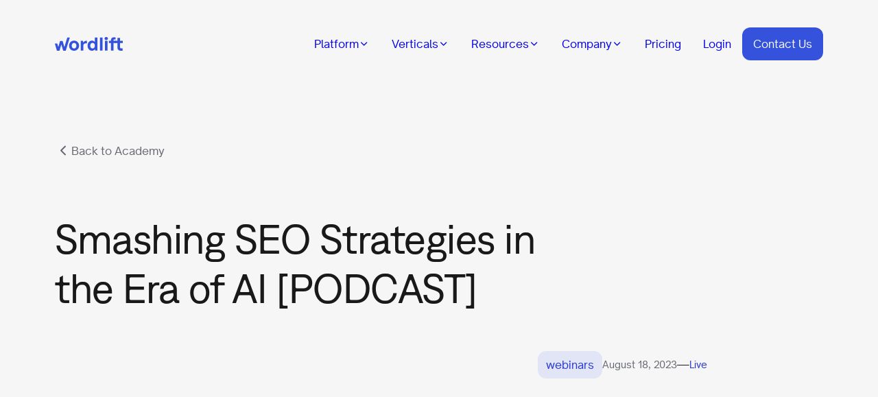

--- FILE ---
content_type: text/html; charset=UTF-8
request_url: https://wordlift.io/academy-entries/ai-powered-seo-strategies/
body_size: 71900
content:
<!doctype html>
<html lang="en-US">

<head><meta charset="utf-8"><script>if(navigator.userAgent.match(/MSIE|Internet Explorer/i)||navigator.userAgent.match(/Trident\/7\..*?rv:11/i)){var href=document.location.href;if(!href.match(/[?&]nowprocket/)){if(href.indexOf("?")==-1){if(href.indexOf("#")==-1){document.location.href=href+"?nowprocket=1"}else{document.location.href=href.replace("#","?nowprocket=1#")}}else{if(href.indexOf("#")==-1){document.location.href=href+"&nowprocket=1"}else{document.location.href=href.replace("#","&nowprocket=1#")}}}}</script><script>(()=>{class RocketLazyLoadScripts{constructor(){this.v="2.0.4",this.userEvents=["keydown","keyup","mousedown","mouseup","mousemove","mouseover","mouseout","touchmove","touchstart","touchend","touchcancel","wheel","click","dblclick","input"],this.attributeEvents=["onblur","onclick","oncontextmenu","ondblclick","onfocus","onmousedown","onmouseenter","onmouseleave","onmousemove","onmouseout","onmouseover","onmouseup","onmousewheel","onscroll","onsubmit"]}async t(){this.i(),this.o(),/iP(ad|hone)/.test(navigator.userAgent)&&this.h(),this.u(),this.l(this),this.m(),this.k(this),this.p(this),this._(),await Promise.all([this.R(),this.L()]),this.lastBreath=Date.now(),this.S(this),this.P(),this.D(),this.O(),this.M(),await this.C(this.delayedScripts.normal),await this.C(this.delayedScripts.defer),await this.C(this.delayedScripts.async),await this.T(),await this.F(),await this.j(),await this.A(),window.dispatchEvent(new Event("rocket-allScriptsLoaded")),this.everythingLoaded=!0,this.lastTouchEnd&&await new Promise(t=>setTimeout(t,500-Date.now()+this.lastTouchEnd)),this.I(),this.H(),this.U(),this.W()}i(){this.CSPIssue=sessionStorage.getItem("rocketCSPIssue"),document.addEventListener("securitypolicyviolation",t=>{this.CSPIssue||"script-src-elem"!==t.violatedDirective||"data"!==t.blockedURI||(this.CSPIssue=!0,sessionStorage.setItem("rocketCSPIssue",!0))},{isRocket:!0})}o(){window.addEventListener("pageshow",t=>{this.persisted=t.persisted,this.realWindowLoadedFired=!0},{isRocket:!0}),window.addEventListener("pagehide",()=>{this.onFirstUserAction=null},{isRocket:!0})}h(){let t;function e(e){t=e}window.addEventListener("touchstart",e,{isRocket:!0}),window.addEventListener("touchend",function i(o){o.changedTouches[0]&&t.changedTouches[0]&&Math.abs(o.changedTouches[0].pageX-t.changedTouches[0].pageX)<10&&Math.abs(o.changedTouches[0].pageY-t.changedTouches[0].pageY)<10&&o.timeStamp-t.timeStamp<200&&(window.removeEventListener("touchstart",e,{isRocket:!0}),window.removeEventListener("touchend",i,{isRocket:!0}),"INPUT"===o.target.tagName&&"text"===o.target.type||(o.target.dispatchEvent(new TouchEvent("touchend",{target:o.target,bubbles:!0})),o.target.dispatchEvent(new MouseEvent("mouseover",{target:o.target,bubbles:!0})),o.target.dispatchEvent(new PointerEvent("click",{target:o.target,bubbles:!0,cancelable:!0,detail:1,clientX:o.changedTouches[0].clientX,clientY:o.changedTouches[0].clientY})),event.preventDefault()))},{isRocket:!0})}q(t){this.userActionTriggered||("mousemove"!==t.type||this.firstMousemoveIgnored?"keyup"===t.type||"mouseover"===t.type||"mouseout"===t.type||(this.userActionTriggered=!0,this.onFirstUserAction&&this.onFirstUserAction()):this.firstMousemoveIgnored=!0),"click"===t.type&&t.preventDefault(),t.stopPropagation(),t.stopImmediatePropagation(),"touchstart"===this.lastEvent&&"touchend"===t.type&&(this.lastTouchEnd=Date.now()),"click"===t.type&&(this.lastTouchEnd=0),this.lastEvent=t.type,t.composedPath&&t.composedPath()[0].getRootNode()instanceof ShadowRoot&&(t.rocketTarget=t.composedPath()[0]),this.savedUserEvents.push(t)}u(){this.savedUserEvents=[],this.userEventHandler=this.q.bind(this),this.userEvents.forEach(t=>window.addEventListener(t,this.userEventHandler,{passive:!1,isRocket:!0})),document.addEventListener("visibilitychange",this.userEventHandler,{isRocket:!0})}U(){this.userEvents.forEach(t=>window.removeEventListener(t,this.userEventHandler,{passive:!1,isRocket:!0})),document.removeEventListener("visibilitychange",this.userEventHandler,{isRocket:!0}),this.savedUserEvents.forEach(t=>{(t.rocketTarget||t.target).dispatchEvent(new window[t.constructor.name](t.type,t))})}m(){const t="return false",e=Array.from(this.attributeEvents,t=>"data-rocket-"+t),i="["+this.attributeEvents.join("],[")+"]",o="[data-rocket-"+this.attributeEvents.join("],[data-rocket-")+"]",s=(e,i,o)=>{o&&o!==t&&(e.setAttribute("data-rocket-"+i,o),e["rocket"+i]=new Function("event",o),e.setAttribute(i,t))};new MutationObserver(t=>{for(const n of t)"attributes"===n.type&&(n.attributeName.startsWith("data-rocket-")||this.everythingLoaded?n.attributeName.startsWith("data-rocket-")&&this.everythingLoaded&&this.N(n.target,n.attributeName.substring(12)):s(n.target,n.attributeName,n.target.getAttribute(n.attributeName))),"childList"===n.type&&n.addedNodes.forEach(t=>{if(t.nodeType===Node.ELEMENT_NODE)if(this.everythingLoaded)for(const i of[t,...t.querySelectorAll(o)])for(const t of i.getAttributeNames())e.includes(t)&&this.N(i,t.substring(12));else for(const e of[t,...t.querySelectorAll(i)])for(const t of e.getAttributeNames())this.attributeEvents.includes(t)&&s(e,t,e.getAttribute(t))})}).observe(document,{subtree:!0,childList:!0,attributeFilter:[...this.attributeEvents,...e]})}I(){this.attributeEvents.forEach(t=>{document.querySelectorAll("[data-rocket-"+t+"]").forEach(e=>{this.N(e,t)})})}N(t,e){const i=t.getAttribute("data-rocket-"+e);i&&(t.setAttribute(e,i),t.removeAttribute("data-rocket-"+e))}k(t){Object.defineProperty(HTMLElement.prototype,"onclick",{get(){return this.rocketonclick||null},set(e){this.rocketonclick=e,this.setAttribute(t.everythingLoaded?"onclick":"data-rocket-onclick","this.rocketonclick(event)")}})}S(t){function e(e,i){let o=e[i];e[i]=null,Object.defineProperty(e,i,{get:()=>o,set(s){t.everythingLoaded?o=s:e["rocket"+i]=o=s}})}e(document,"onreadystatechange"),e(window,"onload"),e(window,"onpageshow");try{Object.defineProperty(document,"readyState",{get:()=>t.rocketReadyState,set(e){t.rocketReadyState=e},configurable:!0}),document.readyState="loading"}catch(t){console.log("WPRocket DJE readyState conflict, bypassing")}}l(t){this.originalAddEventListener=EventTarget.prototype.addEventListener,this.originalRemoveEventListener=EventTarget.prototype.removeEventListener,this.savedEventListeners=[],EventTarget.prototype.addEventListener=function(e,i,o){o&&o.isRocket||!t.B(e,this)&&!t.userEvents.includes(e)||t.B(e,this)&&!t.userActionTriggered||e.startsWith("rocket-")||t.everythingLoaded?t.originalAddEventListener.call(this,e,i,o):(t.savedEventListeners.push({target:this,remove:!1,type:e,func:i,options:o}),"mouseenter"!==e&&"mouseleave"!==e||t.originalAddEventListener.call(this,e,t.savedUserEvents.push,o))},EventTarget.prototype.removeEventListener=function(e,i,o){o&&o.isRocket||!t.B(e,this)&&!t.userEvents.includes(e)||t.B(e,this)&&!t.userActionTriggered||e.startsWith("rocket-")||t.everythingLoaded?t.originalRemoveEventListener.call(this,e,i,o):t.savedEventListeners.push({target:this,remove:!0,type:e,func:i,options:o})}}J(t,e){this.savedEventListeners=this.savedEventListeners.filter(i=>{let o=i.type,s=i.target||window;return e!==o||t!==s||(this.B(o,s)&&(i.type="rocket-"+o),this.$(i),!1)})}H(){EventTarget.prototype.addEventListener=this.originalAddEventListener,EventTarget.prototype.removeEventListener=this.originalRemoveEventListener,this.savedEventListeners.forEach(t=>this.$(t))}$(t){t.remove?this.originalRemoveEventListener.call(t.target,t.type,t.func,t.options):this.originalAddEventListener.call(t.target,t.type,t.func,t.options)}p(t){let e;function i(e){return t.everythingLoaded?e:e.split(" ").map(t=>"load"===t||t.startsWith("load.")?"rocket-jquery-load":t).join(" ")}function o(o){function s(e){const s=o.fn[e];o.fn[e]=o.fn.init.prototype[e]=function(){return this[0]===window&&t.userActionTriggered&&("string"==typeof arguments[0]||arguments[0]instanceof String?arguments[0]=i(arguments[0]):"object"==typeof arguments[0]&&Object.keys(arguments[0]).forEach(t=>{const e=arguments[0][t];delete arguments[0][t],arguments[0][i(t)]=e})),s.apply(this,arguments),this}}if(o&&o.fn&&!t.allJQueries.includes(o)){const e={DOMContentLoaded:[],"rocket-DOMContentLoaded":[]};for(const t in e)document.addEventListener(t,()=>{e[t].forEach(t=>t())},{isRocket:!0});o.fn.ready=o.fn.init.prototype.ready=function(i){function s(){parseInt(o.fn.jquery)>2?setTimeout(()=>i.bind(document)(o)):i.bind(document)(o)}return"function"==typeof i&&(t.realDomReadyFired?!t.userActionTriggered||t.fauxDomReadyFired?s():e["rocket-DOMContentLoaded"].push(s):e.DOMContentLoaded.push(s)),o([])},s("on"),s("one"),s("off"),t.allJQueries.push(o)}e=o}t.allJQueries=[],o(window.jQuery),Object.defineProperty(window,"jQuery",{get:()=>e,set(t){o(t)}})}P(){const t=new Map;document.write=document.writeln=function(e){const i=document.currentScript,o=document.createRange(),s=i.parentElement;let n=t.get(i);void 0===n&&(n=i.nextSibling,t.set(i,n));const c=document.createDocumentFragment();o.setStart(c,0),c.appendChild(o.createContextualFragment(e)),s.insertBefore(c,n)}}async R(){return new Promise(t=>{this.userActionTriggered?t():this.onFirstUserAction=t})}async L(){return new Promise(t=>{document.addEventListener("DOMContentLoaded",()=>{this.realDomReadyFired=!0,t()},{isRocket:!0})})}async j(){return this.realWindowLoadedFired?Promise.resolve():new Promise(t=>{window.addEventListener("load",t,{isRocket:!0})})}M(){this.pendingScripts=[];this.scriptsMutationObserver=new MutationObserver(t=>{for(const e of t)e.addedNodes.forEach(t=>{"SCRIPT"!==t.tagName||t.noModule||t.isWPRocket||this.pendingScripts.push({script:t,promise:new Promise(e=>{const i=()=>{const i=this.pendingScripts.findIndex(e=>e.script===t);i>=0&&this.pendingScripts.splice(i,1),e()};t.addEventListener("load",i,{isRocket:!0}),t.addEventListener("error",i,{isRocket:!0}),setTimeout(i,1e3)})})})}),this.scriptsMutationObserver.observe(document,{childList:!0,subtree:!0})}async F(){await this.X(),this.pendingScripts.length?(await this.pendingScripts[0].promise,await this.F()):this.scriptsMutationObserver.disconnect()}D(){this.delayedScripts={normal:[],async:[],defer:[]},document.querySelectorAll("script[type$=rocketlazyloadscript]").forEach(t=>{t.hasAttribute("data-rocket-src")?t.hasAttribute("async")&&!1!==t.async?this.delayedScripts.async.push(t):t.hasAttribute("defer")&&!1!==t.defer||"module"===t.getAttribute("data-rocket-type")?this.delayedScripts.defer.push(t):this.delayedScripts.normal.push(t):this.delayedScripts.normal.push(t)})}async _(){await this.L();let t=[];document.querySelectorAll("script[type$=rocketlazyloadscript][data-rocket-src]").forEach(e=>{let i=e.getAttribute("data-rocket-src");if(i&&!i.startsWith("data:")){i.startsWith("//")&&(i=location.protocol+i);try{const o=new URL(i).origin;o!==location.origin&&t.push({src:o,crossOrigin:e.crossOrigin||"module"===e.getAttribute("data-rocket-type")})}catch(t){}}}),t=[...new Map(t.map(t=>[JSON.stringify(t),t])).values()],this.Y(t,"preconnect")}async G(t){if(await this.K(),!0!==t.noModule||!("noModule"in HTMLScriptElement.prototype))return new Promise(e=>{let i;function o(){(i||t).setAttribute("data-rocket-status","executed"),e()}try{if(navigator.userAgent.includes("Firefox/")||""===navigator.vendor||this.CSPIssue)i=document.createElement("script"),[...t.attributes].forEach(t=>{let e=t.nodeName;"type"!==e&&("data-rocket-type"===e&&(e="type"),"data-rocket-src"===e&&(e="src"),i.setAttribute(e,t.nodeValue))}),t.text&&(i.text=t.text),t.nonce&&(i.nonce=t.nonce),i.hasAttribute("src")?(i.addEventListener("load",o,{isRocket:!0}),i.addEventListener("error",()=>{i.setAttribute("data-rocket-status","failed-network"),e()},{isRocket:!0}),setTimeout(()=>{i.isConnected||e()},1)):(i.text=t.text,o()),i.isWPRocket=!0,t.parentNode.replaceChild(i,t);else{const i=t.getAttribute("data-rocket-type"),s=t.getAttribute("data-rocket-src");i?(t.type=i,t.removeAttribute("data-rocket-type")):t.removeAttribute("type"),t.addEventListener("load",o,{isRocket:!0}),t.addEventListener("error",i=>{this.CSPIssue&&i.target.src.startsWith("data:")?(console.log("WPRocket: CSP fallback activated"),t.removeAttribute("src"),this.G(t).then(e)):(t.setAttribute("data-rocket-status","failed-network"),e())},{isRocket:!0}),s?(t.fetchPriority="high",t.removeAttribute("data-rocket-src"),t.src=s):t.src="data:text/javascript;base64,"+window.btoa(unescape(encodeURIComponent(t.text)))}}catch(i){t.setAttribute("data-rocket-status","failed-transform"),e()}});t.setAttribute("data-rocket-status","skipped")}async C(t){const e=t.shift();return e?(e.isConnected&&await this.G(e),this.C(t)):Promise.resolve()}O(){this.Y([...this.delayedScripts.normal,...this.delayedScripts.defer,...this.delayedScripts.async],"preload")}Y(t,e){this.trash=this.trash||[];let i=!0;var o=document.createDocumentFragment();t.forEach(t=>{const s=t.getAttribute&&t.getAttribute("data-rocket-src")||t.src;if(s&&!s.startsWith("data:")){const n=document.createElement("link");n.href=s,n.rel=e,"preconnect"!==e&&(n.as="script",n.fetchPriority=i?"high":"low"),t.getAttribute&&"module"===t.getAttribute("data-rocket-type")&&(n.crossOrigin=!0),t.crossOrigin&&(n.crossOrigin=t.crossOrigin),t.integrity&&(n.integrity=t.integrity),t.nonce&&(n.nonce=t.nonce),o.appendChild(n),this.trash.push(n),i=!1}}),document.head.appendChild(o)}W(){this.trash.forEach(t=>t.remove())}async T(){try{document.readyState="interactive"}catch(t){}this.fauxDomReadyFired=!0;try{await this.K(),this.J(document,"readystatechange"),document.dispatchEvent(new Event("rocket-readystatechange")),await this.K(),document.rocketonreadystatechange&&document.rocketonreadystatechange(),await this.K(),this.J(document,"DOMContentLoaded"),document.dispatchEvent(new Event("rocket-DOMContentLoaded")),await this.K(),this.J(window,"DOMContentLoaded"),window.dispatchEvent(new Event("rocket-DOMContentLoaded"))}catch(t){console.error(t)}}async A(){try{document.readyState="complete"}catch(t){}try{await this.K(),this.J(document,"readystatechange"),document.dispatchEvent(new Event("rocket-readystatechange")),await this.K(),document.rocketonreadystatechange&&document.rocketonreadystatechange(),await this.K(),this.J(window,"load"),window.dispatchEvent(new Event("rocket-load")),await this.K(),window.rocketonload&&window.rocketonload(),await this.K(),this.allJQueries.forEach(t=>t(window).trigger("rocket-jquery-load")),await this.K(),this.J(window,"pageshow");const t=new Event("rocket-pageshow");t.persisted=this.persisted,window.dispatchEvent(t),await this.K(),window.rocketonpageshow&&window.rocketonpageshow({persisted:this.persisted})}catch(t){console.error(t)}}async K(){Date.now()-this.lastBreath>45&&(await this.X(),this.lastBreath=Date.now())}async X(){return document.hidden?new Promise(t=>setTimeout(t)):new Promise(t=>requestAnimationFrame(t))}B(t,e){return e===document&&"readystatechange"===t||(e===document&&"DOMContentLoaded"===t||(e===window&&"DOMContentLoaded"===t||(e===window&&"load"===t||e===window&&"pageshow"===t)))}static run(){(new RocketLazyLoadScripts).t()}}RocketLazyLoadScripts.run()})();</script>
  
  <meta name="viewport" content="width=device-width, initial-scale=1">
    <meta name='robots' content='index, follow, max-image-preview:large, max-snippet:-1, max-video-preview:-1' />
<script type="rocketlazyloadscript" data-minify="1" id="cookieyes" data-rocket-type="text/javascript" data-rocket-src="https://wordlift.io/wp-content/cache/min/1/client_data/81172e00fbf7cabc41de96cd6e11c090/script.js?ver=1764319384" data-rocket-defer defer></script>
	<!-- This site is optimized with the Yoast SEO plugin v22.6 - https://yoast.com/wordpress/plugins/seo/ -->
	<title>Smashing SEO Strategies in the Era of AI [PODCAST] - WordLift</title>
<link crossorigin data-rocket-preconnect href="https://connect.facebook.net" rel="preconnect">
<link crossorigin data-rocket-preconnect href="https://snap.licdn.com" rel="preconnect">
<link crossorigin data-rocket-preconnect href="https://www.google-analytics.com" rel="preconnect">
<link crossorigin data-rocket-preconnect href="https://www.googletagmanager.com" rel="preconnect">
<link crossorigin data-rocket-preconnect href="https://fonts.googleapis.com" rel="preconnect">
<link data-rocket-preload as="style" href="https://fonts.googleapis.com/css2?family=DM+Mono:wght@400;500;700&#038;display=swap" rel="preload">
<style id="" media="print" onload="this.media=&#039;all&#039;">/* latin-ext */
@font-face {
  font-family: 'DM Mono';
  font-style: normal;
  font-weight: 400;
  font-display: swap;
  src: url(/fonts.gstatic.com/s/dmmono/v16/aFTU7PB1QTsUX8KYthSQBK6PYK3EXw.woff2) format('woff2');
  unicode-range: U+0100-02BA, U+02BD-02C5, U+02C7-02CC, U+02CE-02D7, U+02DD-02FF, U+0304, U+0308, U+0329, U+1D00-1DBF, U+1E00-1E9F, U+1EF2-1EFF, U+2020, U+20A0-20AB, U+20AD-20C0, U+2113, U+2C60-2C7F, U+A720-A7FF;
}
/* latin */
@font-face {
  font-family: 'DM Mono';
  font-style: normal;
  font-weight: 400;
  font-display: swap;
  src: url(/fonts.gstatic.com/s/dmmono/v16/aFTU7PB1QTsUX8KYthqQBK6PYK0.woff2) format('woff2');
  unicode-range: U+0000-00FF, U+0131, U+0152-0153, U+02BB-02BC, U+02C6, U+02DA, U+02DC, U+0304, U+0308, U+0329, U+2000-206F, U+20AC, U+2122, U+2191, U+2193, U+2212, U+2215, U+FEFF, U+FFFD;
}
/* latin-ext */
@font-face {
  font-family: 'DM Mono';
  font-style: normal;
  font-weight: 500;
  font-display: swap;
  src: url(/fonts.gstatic.com/s/dmmono/v16/aFTR7PB1QTsUX8KYvumzEY2tbYf-Vlh3uA.woff2) format('woff2');
  unicode-range: U+0100-02BA, U+02BD-02C5, U+02C7-02CC, U+02CE-02D7, U+02DD-02FF, U+0304, U+0308, U+0329, U+1D00-1DBF, U+1E00-1E9F, U+1EF2-1EFF, U+2020, U+20A0-20AB, U+20AD-20C0, U+2113, U+2C60-2C7F, U+A720-A7FF;
}
/* latin */
@font-face {
  font-family: 'DM Mono';
  font-style: normal;
  font-weight: 500;
  font-display: swap;
  src: url(/fonts.gstatic.com/s/dmmono/v16/aFTR7PB1QTsUX8KYvumzEYOtbYf-Vlg.woff2) format('woff2');
  unicode-range: U+0000-00FF, U+0131, U+0152-0153, U+02BB-02BC, U+02C6, U+02DA, U+02DC, U+0304, U+0308, U+0329, U+2000-206F, U+20AC, U+2122, U+2191, U+2193, U+2212, U+2215, U+FEFF, U+FFFD;
}
</style>
<noscript><link rel="stylesheet" href="https://fonts.googleapis.com/css2?family=DM+Mono:wght@400;500;700&#038;display=swap"></noscript>
<link crossorigin data-rocket-preload as="font" href="https://wordlift.io/wp-content/themes/wordlift/public/fonts/DenimINK-Regular.395c10.woff2" rel="preload">
<link crossorigin data-rocket-preload as="font" href="https://wordlift.io/wp-content/themes/wordlift/public/fonts/opensaucesans-bold-webfont.2d88cd.woff2" rel="preload">
<link crossorigin data-rocket-preload as="font" href="https://wordlift.io/wp-content/themes/wordlift/public/fonts/OpenSauceSans-SemiBold.d6c20d.woff2" rel="preload">
<link crossorigin data-rocket-preload as="font" href="https://wordlift.io/wp-content/themes/wordlift/public/fonts/opensaucesans-regular-webfont.2a002e.woff2" rel="preload">
<link crossorigin data-rocket-preload as="font" href="https://wordlift.io/wp-content/themes/wordlift/public/fonts/icon/icomoon.bd2c5f.ttf?8msprz" rel="preload">
<style id="wpr-usedcss">img.emoji{display:inline!important;border:none!important;box-shadow:none!important;height:1em!important;width:1em!important;margin:0 .07em!important;vertical-align:-.1em!important;background:0 0!important;padding:0!important}:where(.wp-block-button__link){border-radius:9999px;box-shadow:none;padding:calc(.667em + 2px) calc(1.333em + 2px);text-decoration:none}:root :where(.wp-block-button .wp-block-button__link.is-style-outline),:root :where(.wp-block-button.is-style-outline>.wp-block-button__link){border:2px solid;padding:.667em 1.333em}:root :where(.wp-block-button .wp-block-button__link.is-style-outline:not(.has-text-color)),:root :where(.wp-block-button.is-style-outline>.wp-block-button__link:not(.has-text-color)){color:currentColor}:root :where(.wp-block-button .wp-block-button__link.is-style-outline:not(.has-background)),:root :where(.wp-block-button.is-style-outline>.wp-block-button__link:not(.has-background)){background-color:initial;background-image:none}:where(.wp-block-calendar table:not(.has-background) th){background:#ddd}:where(.wp-block-columns){margin-bottom:1.75em}:where(.wp-block-columns.has-background){padding:1.25em 2.375em}:where(.wp-block-post-comments input[type=submit]){border:none}:where(.wp-block-cover-image:not(.has-text-color)),:where(.wp-block-cover:not(.has-text-color)){color:#fff}:where(.wp-block-cover-image.is-light:not(.has-text-color)),:where(.wp-block-cover.is-light:not(.has-text-color)){color:#000}:root :where(.wp-block-cover h1:not(.has-text-color)),:root :where(.wp-block-cover h2:not(.has-text-color)),:root :where(.wp-block-cover h3:not(.has-text-color)),:root :where(.wp-block-cover h4:not(.has-text-color)),:root :where(.wp-block-cover h5:not(.has-text-color)),:root :where(.wp-block-cover h6:not(.has-text-color)),:root :where(.wp-block-cover p:not(.has-text-color)){color:inherit}:where(.wp-block-file){margin-bottom:1.5em}:where(.wp-block-file__button){border-radius:2em;display:inline-block;padding:.5em 1em}:where(.wp-block-file__button):is(a):active,:where(.wp-block-file__button):is(a):focus,:where(.wp-block-file__button):is(a):hover,:where(.wp-block-file__button):is(a):visited{box-shadow:none;color:#fff;opacity:.85;text-decoration:none}:where(.wp-block-group.wp-block-group-is-layout-constrained){position:relative}:root :where(.wp-block-image.is-style-rounded img,.wp-block-image .is-style-rounded img){border-radius:9999px}:where(.wp-block-latest-comments:not([style*=line-height] .wp-block-latest-comments__comment)){line-height:1.1}:where(.wp-block-latest-comments:not([style*=line-height] .wp-block-latest-comments__comment-excerpt p)){line-height:1.8}:root :where(.wp-block-latest-posts.is-grid){padding:0}:root :where(.wp-block-latest-posts.wp-block-latest-posts__list){padding-left:0}ul{box-sizing:border-box}:root :where(ul.has-background,ol.has-background){padding:1.25em 2.375em}:where(.wp-block-navigation.has-background .wp-block-navigation-item a:not(.wp-element-button)),:where(.wp-block-navigation.has-background .wp-block-navigation-submenu a:not(.wp-element-button)){padding:.5em 1em}:where(.wp-block-navigation .wp-block-navigation__submenu-container .wp-block-navigation-item a:not(.wp-element-button)),:where(.wp-block-navigation .wp-block-navigation__submenu-container .wp-block-navigation-submenu a:not(.wp-element-button)),:where(.wp-block-navigation .wp-block-navigation__submenu-container .wp-block-navigation-submenu button.wp-block-navigation-item__content),:where(.wp-block-navigation .wp-block-navigation__submenu-container .wp-block-pages-list__item button.wp-block-navigation-item__content){padding:.5em 1em}:root :where(p.has-background){padding:1.25em 2.375em}:where(p.has-text-color:not(.has-link-color)) a{color:inherit}:where(.wp-block-post-comments-form) input:not([type=submit]),:where(.wp-block-post-comments-form) textarea{border:1px solid #949494;font-family:inherit;font-size:1em}:where(.wp-block-post-comments-form) input:where(:not([type=submit]):not([type=checkbox])),:where(.wp-block-post-comments-form) textarea{padding:calc(.667em + 2px)}:where(.wp-block-post-excerpt){margin-bottom:var(--wp--style--block-gap);margin-top:var(--wp--style--block-gap)}:where(.wp-block-preformatted.has-background){padding:1.25em 2.375em}:where(.wp-block-search__button){border:1px solid #ccc;padding:6px 10px}:where(.wp-block-search__input){font-family:inherit;font-size:inherit;font-style:inherit;font-weight:inherit;letter-spacing:inherit;line-height:inherit;text-transform:inherit}:where(.wp-block-search__button-inside .wp-block-search__inside-wrapper){border:1px solid #949494;box-sizing:border-box;padding:4px}:where(.wp-block-search__button-inside .wp-block-search__inside-wrapper) .wp-block-search__input{border:none;border-radius:0;padding:0 4px}:where(.wp-block-search__button-inside .wp-block-search__inside-wrapper) .wp-block-search__input:focus{outline:0}:where(.wp-block-search__button-inside .wp-block-search__inside-wrapper) :where(.wp-block-search__button){padding:4px 8px}:root :where(.wp-block-separator.is-style-dots){height:auto;line-height:1;text-align:center}:root :where(.wp-block-separator.is-style-dots):before{color:currentColor;content:"···";font-family:serif;font-size:1.5em;letter-spacing:2em;padding-left:2em}:root :where(.wp-block-site-logo.is-style-rounded){border-radius:9999px}:root :where(.wp-block-site-title a){color:inherit}:where(.wp-block-social-links:not(.is-style-logos-only)) .wp-social-link{background-color:#f0f0f0;color:#444}:where(.wp-block-social-links:not(.is-style-logos-only)) .wp-social-link-amazon{background-color:#f90;color:#fff}:where(.wp-block-social-links:not(.is-style-logos-only)) .wp-social-link-bandcamp{background-color:#1ea0c3;color:#fff}:where(.wp-block-social-links:not(.is-style-logos-only)) .wp-social-link-behance{background-color:#0757fe;color:#fff}:where(.wp-block-social-links:not(.is-style-logos-only)) .wp-social-link-bluesky{background-color:#0a7aff;color:#fff}:where(.wp-block-social-links:not(.is-style-logos-only)) .wp-social-link-codepen{background-color:#1e1f26;color:#fff}:where(.wp-block-social-links:not(.is-style-logos-only)) .wp-social-link-deviantart{background-color:#02e49b;color:#fff}:where(.wp-block-social-links:not(.is-style-logos-only)) .wp-social-link-dribbble{background-color:#e94c89;color:#fff}:where(.wp-block-social-links:not(.is-style-logos-only)) .wp-social-link-dropbox{background-color:#4280ff;color:#fff}:where(.wp-block-social-links:not(.is-style-logos-only)) .wp-social-link-etsy{background-color:#f45800;color:#fff}:where(.wp-block-social-links:not(.is-style-logos-only)) .wp-social-link-facebook{background-color:#1778f2;color:#fff}:where(.wp-block-social-links:not(.is-style-logos-only)) .wp-social-link-fivehundredpx{background-color:#000;color:#fff}:where(.wp-block-social-links:not(.is-style-logos-only)) .wp-social-link-flickr{background-color:#0461dd;color:#fff}:where(.wp-block-social-links:not(.is-style-logos-only)) .wp-social-link-foursquare{background-color:#e65678;color:#fff}:where(.wp-block-social-links:not(.is-style-logos-only)) .wp-social-link-github{background-color:#24292d;color:#fff}:where(.wp-block-social-links:not(.is-style-logos-only)) .wp-social-link-goodreads{background-color:#eceadd;color:#382110}:where(.wp-block-social-links:not(.is-style-logos-only)) .wp-social-link-google{background-color:#ea4434;color:#fff}:where(.wp-block-social-links:not(.is-style-logos-only)) .wp-social-link-gravatar{background-color:#1d4fc4;color:#fff}:where(.wp-block-social-links:not(.is-style-logos-only)) .wp-social-link-instagram{background-color:#f00075;color:#fff}:where(.wp-block-social-links:not(.is-style-logos-only)) .wp-social-link-lastfm{background-color:#e21b24;color:#fff}:where(.wp-block-social-links:not(.is-style-logos-only)) .wp-social-link-linkedin{background-color:#0d66c2;color:#fff}:where(.wp-block-social-links:not(.is-style-logos-only)) .wp-social-link-mastodon{background-color:#3288d4;color:#fff}:where(.wp-block-social-links:not(.is-style-logos-only)) .wp-social-link-medium{background-color:#000;color:#fff}:where(.wp-block-social-links:not(.is-style-logos-only)) .wp-social-link-meetup{background-color:#f6405f;color:#fff}:where(.wp-block-social-links:not(.is-style-logos-only)) .wp-social-link-patreon{background-color:#000;color:#fff}:where(.wp-block-social-links:not(.is-style-logos-only)) .wp-social-link-pinterest{background-color:#e60122;color:#fff}:where(.wp-block-social-links:not(.is-style-logos-only)) .wp-social-link-pocket{background-color:#ef4155;color:#fff}:where(.wp-block-social-links:not(.is-style-logos-only)) .wp-social-link-reddit{background-color:#ff4500;color:#fff}:where(.wp-block-social-links:not(.is-style-logos-only)) .wp-social-link-skype{background-color:#0478d7;color:#fff}:where(.wp-block-social-links:not(.is-style-logos-only)) .wp-social-link-snapchat{background-color:#fefc00;color:#fff;stroke:#000}:where(.wp-block-social-links:not(.is-style-logos-only)) .wp-social-link-soundcloud{background-color:#ff5600;color:#fff}:where(.wp-block-social-links:not(.is-style-logos-only)) .wp-social-link-spotify{background-color:#1bd760;color:#fff}:where(.wp-block-social-links:not(.is-style-logos-only)) .wp-social-link-telegram{background-color:#2aabee;color:#fff}:where(.wp-block-social-links:not(.is-style-logos-only)) .wp-social-link-threads{background-color:#000;color:#fff}:where(.wp-block-social-links:not(.is-style-logos-only)) .wp-social-link-tiktok{background-color:#000;color:#fff}:where(.wp-block-social-links:not(.is-style-logos-only)) .wp-social-link-tumblr{background-color:#011835;color:#fff}:where(.wp-block-social-links:not(.is-style-logos-only)) .wp-social-link-twitch{background-color:#6440a4;color:#fff}:where(.wp-block-social-links:not(.is-style-logos-only)) .wp-social-link-twitter{background-color:#1da1f2;color:#fff}:where(.wp-block-social-links:not(.is-style-logos-only)) .wp-social-link-vimeo{background-color:#1eb7ea;color:#fff}:where(.wp-block-social-links:not(.is-style-logos-only)) .wp-social-link-vk{background-color:#4680c2;color:#fff}:where(.wp-block-social-links:not(.is-style-logos-only)) .wp-social-link-wordpress{background-color:#3499cd;color:#fff}:where(.wp-block-social-links:not(.is-style-logos-only)) .wp-social-link-whatsapp{background-color:#25d366;color:#fff}:where(.wp-block-social-links:not(.is-style-logos-only)) .wp-social-link-x{background-color:#000;color:#fff}:where(.wp-block-social-links:not(.is-style-logos-only)) .wp-social-link-yelp{background-color:#d32422;color:#fff}:where(.wp-block-social-links:not(.is-style-logos-only)) .wp-social-link-youtube{background-color:red;color:#fff}:where(.wp-block-social-links.is-style-logos-only) .wp-social-link{background:0 0}:where(.wp-block-social-links.is-style-logos-only) .wp-social-link svg{height:1.25em;width:1.25em}:where(.wp-block-social-links.is-style-logos-only) .wp-social-link-amazon{color:#f90}:where(.wp-block-social-links.is-style-logos-only) .wp-social-link-bandcamp{color:#1ea0c3}:where(.wp-block-social-links.is-style-logos-only) .wp-social-link-behance{color:#0757fe}:where(.wp-block-social-links.is-style-logos-only) .wp-social-link-bluesky{color:#0a7aff}:where(.wp-block-social-links.is-style-logos-only) .wp-social-link-codepen{color:#1e1f26}:where(.wp-block-social-links.is-style-logos-only) .wp-social-link-deviantart{color:#02e49b}:where(.wp-block-social-links.is-style-logos-only) .wp-social-link-dribbble{color:#e94c89}:where(.wp-block-social-links.is-style-logos-only) .wp-social-link-dropbox{color:#4280ff}:where(.wp-block-social-links.is-style-logos-only) .wp-social-link-etsy{color:#f45800}:where(.wp-block-social-links.is-style-logos-only) .wp-social-link-facebook{color:#1778f2}:where(.wp-block-social-links.is-style-logos-only) .wp-social-link-fivehundredpx{color:#000}:where(.wp-block-social-links.is-style-logos-only) .wp-social-link-flickr{color:#0461dd}:where(.wp-block-social-links.is-style-logos-only) .wp-social-link-foursquare{color:#e65678}:where(.wp-block-social-links.is-style-logos-only) .wp-social-link-github{color:#24292d}:where(.wp-block-social-links.is-style-logos-only) .wp-social-link-goodreads{color:#382110}:where(.wp-block-social-links.is-style-logos-only) .wp-social-link-google{color:#ea4434}:where(.wp-block-social-links.is-style-logos-only) .wp-social-link-gravatar{color:#1d4fc4}:where(.wp-block-social-links.is-style-logos-only) .wp-social-link-instagram{color:#f00075}:where(.wp-block-social-links.is-style-logos-only) .wp-social-link-lastfm{color:#e21b24}:where(.wp-block-social-links.is-style-logos-only) .wp-social-link-linkedin{color:#0d66c2}:where(.wp-block-social-links.is-style-logos-only) .wp-social-link-mastodon{color:#3288d4}:where(.wp-block-social-links.is-style-logos-only) .wp-social-link-medium{color:#000}:where(.wp-block-social-links.is-style-logos-only) .wp-social-link-meetup{color:#f6405f}:where(.wp-block-social-links.is-style-logos-only) .wp-social-link-patreon{color:#000}:where(.wp-block-social-links.is-style-logos-only) .wp-social-link-pinterest{color:#e60122}:where(.wp-block-social-links.is-style-logos-only) .wp-social-link-pocket{color:#ef4155}:where(.wp-block-social-links.is-style-logos-only) .wp-social-link-reddit{color:#ff4500}:where(.wp-block-social-links.is-style-logos-only) .wp-social-link-skype{color:#0478d7}:where(.wp-block-social-links.is-style-logos-only) .wp-social-link-snapchat{color:#fff;stroke:#000}:where(.wp-block-social-links.is-style-logos-only) .wp-social-link-soundcloud{color:#ff5600}:where(.wp-block-social-links.is-style-logos-only) .wp-social-link-spotify{color:#1bd760}:where(.wp-block-social-links.is-style-logos-only) .wp-social-link-telegram{color:#2aabee}:where(.wp-block-social-links.is-style-logos-only) .wp-social-link-threads{color:#000}:where(.wp-block-social-links.is-style-logos-only) .wp-social-link-tiktok{color:#000}:where(.wp-block-social-links.is-style-logos-only) .wp-social-link-tumblr{color:#011835}:where(.wp-block-social-links.is-style-logos-only) .wp-social-link-twitch{color:#6440a4}:where(.wp-block-social-links.is-style-logos-only) .wp-social-link-twitter{color:#1da1f2}:where(.wp-block-social-links.is-style-logos-only) .wp-social-link-vimeo{color:#1eb7ea}:where(.wp-block-social-links.is-style-logos-only) .wp-social-link-vk{color:#4680c2}:where(.wp-block-social-links.is-style-logos-only) .wp-social-link-whatsapp{color:#25d366}:where(.wp-block-social-links.is-style-logos-only) .wp-social-link-wordpress{color:#3499cd}:where(.wp-block-social-links.is-style-logos-only) .wp-social-link-x{color:#000}:where(.wp-block-social-links.is-style-logos-only) .wp-social-link-yelp{color:#d32422}:where(.wp-block-social-links.is-style-logos-only) .wp-social-link-youtube{color:red}:root :where(.wp-block-social-links .wp-social-link a){padding:.25em}:root :where(.wp-block-social-links.is-style-logos-only .wp-social-link a){padding:0}:root :where(.wp-block-social-links.is-style-pill-shape .wp-social-link a){padding-left:.66667em;padding-right:.66667em}:root :where(.wp-block-tag-cloud.is-style-outline){display:flex;flex-wrap:wrap;gap:1ch}:root :where(.wp-block-tag-cloud.is-style-outline a){border:1px solid;font-size:unset!important;margin-right:0;padding:1ch 2ch;text-decoration:none!important}:where(.wp-block-term-description){margin-bottom:var(--wp--style--block-gap);margin-top:var(--wp--style--block-gap)}:where(pre.wp-block-verse){font-family:inherit}:root{--wp--preset--font-size--normal:16px;--wp--preset--font-size--huge:42px}html :where(.has-border-color){border-style:solid}html :where([style*=border-top-color]){border-top-style:solid}html :where([style*=border-right-color]){border-right-style:solid}html :where([style*=border-bottom-color]){border-bottom-style:solid}html :where([style*=border-left-color]){border-left-style:solid}html :where([style*=border-width]){border-style:solid}html :where([style*=border-top-width]){border-top-style:solid}html :where([style*=border-right-width]){border-right-style:solid}html :where([style*=border-bottom-width]){border-bottom-style:solid}html :where([style*=border-left-width]){border-left-style:solid}html :where(img[class*=wp-image-]){height:auto;max-width:100%}:where(figure){margin:0 0 1em}html :where(.is-position-sticky){--wp-admin--admin-bar--position-offset:var(--wp-admin--admin-bar--height,0px)}@media screen and (max-width:600px){html :where(.is-position-sticky){--wp-admin--admin-bar--position-offset:0px}}:root{--wp--preset--aspect-ratio--square:1;--wp--preset--aspect-ratio--4-3:4/3;--wp--preset--aspect-ratio--3-4:3/4;--wp--preset--aspect-ratio--3-2:3/2;--wp--preset--aspect-ratio--2-3:2/3;--wp--preset--aspect-ratio--16-9:16/9;--wp--preset--aspect-ratio--9-16:9/16;--wp--preset--color--black:#000000;--wp--preset--color--cyan-bluish-gray:#abb8c3;--wp--preset--color--white:#ffffff;--wp--preset--color--pale-pink:#f78da7;--wp--preset--color--vivid-red:#cf2e2e;--wp--preset--color--luminous-vivid-orange:#ff6900;--wp--preset--color--luminous-vivid-amber:#fcb900;--wp--preset--color--light-green-cyan:#7bdcb5;--wp--preset--color--vivid-green-cyan:#00d084;--wp--preset--color--pale-cyan-blue:#8ed1fc;--wp--preset--color--vivid-cyan-blue:#0693e3;--wp--preset--color--vivid-purple:#9b51e0;--wp--preset--gradient--vivid-cyan-blue-to-vivid-purple:linear-gradient(135deg,rgba(6, 147, 227, 1) 0%,rgb(155, 81, 224) 100%);--wp--preset--gradient--light-green-cyan-to-vivid-green-cyan:linear-gradient(135deg,rgb(122, 220, 180) 0%,rgb(0, 208, 130) 100%);--wp--preset--gradient--luminous-vivid-amber-to-luminous-vivid-orange:linear-gradient(135deg,rgba(252, 185, 0, 1) 0%,rgba(255, 105, 0, 1) 100%);--wp--preset--gradient--luminous-vivid-orange-to-vivid-red:linear-gradient(135deg,rgba(255, 105, 0, 1) 0%,rgb(207, 46, 46) 100%);--wp--preset--gradient--very-light-gray-to-cyan-bluish-gray:linear-gradient(135deg,rgb(238, 238, 238) 0%,rgb(169, 184, 195) 100%);--wp--preset--gradient--cool-to-warm-spectrum:linear-gradient(135deg,rgb(74, 234, 220) 0%,rgb(151, 120, 209) 20%,rgb(207, 42, 186) 40%,rgb(238, 44, 130) 60%,rgb(251, 105, 98) 80%,rgb(254, 248, 76) 100%);--wp--preset--gradient--blush-light-purple:linear-gradient(135deg,rgb(255, 206, 236) 0%,rgb(152, 150, 240) 100%);--wp--preset--gradient--blush-bordeaux:linear-gradient(135deg,rgb(254, 205, 165) 0%,rgb(254, 45, 45) 50%,rgb(107, 0, 62) 100%);--wp--preset--gradient--luminous-dusk:linear-gradient(135deg,rgb(255, 203, 112) 0%,rgb(199, 81, 192) 50%,rgb(65, 88, 208) 100%);--wp--preset--gradient--pale-ocean:linear-gradient(135deg,rgb(255, 245, 203) 0%,rgb(182, 227, 212) 50%,rgb(51, 167, 181) 100%);--wp--preset--gradient--electric-grass:linear-gradient(135deg,rgb(202, 248, 128) 0%,rgb(113, 206, 126) 100%);--wp--preset--gradient--midnight:linear-gradient(135deg,rgb(2, 3, 129) 0%,rgb(40, 116, 252) 100%);--wp--preset--font-size--small:13px;--wp--preset--font-size--medium:20px;--wp--preset--font-size--large:36px;--wp--preset--font-size--x-large:42px;--wp--preset--spacing--20:0.44rem;--wp--preset--spacing--30:0.67rem;--wp--preset--spacing--40:1rem;--wp--preset--spacing--50:1.5rem;--wp--preset--spacing--60:2.25rem;--wp--preset--spacing--70:3.38rem;--wp--preset--spacing--80:5.06rem;--wp--preset--shadow--natural:6px 6px 9px rgba(0, 0, 0, .2);--wp--preset--shadow--deep:12px 12px 50px rgba(0, 0, 0, .4);--wp--preset--shadow--sharp:6px 6px 0px rgba(0, 0, 0, .2);--wp--preset--shadow--outlined:6px 6px 0px -3px rgba(255, 255, 255, 1),6px 6px rgba(0, 0, 0, 1);--wp--preset--shadow--crisp:6px 6px 0px rgba(0, 0, 0, 1)}:where(body){margin:0}:where(.is-layout-flex){gap:.5em}:where(.is-layout-grid){gap:.5em}body{padding-top:0;padding-right:0;padding-bottom:0;padding-left:0}a:where(:not(.wp-element-button)){text-decoration:underline}:root :where(.wp-element-button,.wp-block-button__link){background-color:#32373c;border-width:0;color:#fff;font-family:inherit;font-size:inherit;line-height:inherit;padding:calc(.667em + 2px) calc(1.333em + 2px);text-decoration:none}:where(.wp-block-post-template.is-layout-flex){gap:1.25em}:where(.wp-block-post-template.is-layout-grid){gap:1.25em}:where(.wp-block-columns.is-layout-flex){gap:2em}:where(.wp-block-columns.is-layout-grid){gap:2em}:root :where(.wp-block-pullquote){font-size:1.5em;line-height:1.6}div.layout-wrapper:has(.footer-cta-card){background:0 0;z-index:1;padding-top:1px}.wpcf7 .wpcf7-quiz-label{display:inline-flex}.tippy-box[data-animation=fade][data-state=hidden]{opacity:0}[data-tippy-root]{max-width:calc(100vw - 10px)}.tippy-box{position:relative;background-color:#333;color:#fff;border-radius:4px;font-size:14px;line-height:1.4;outline:0;transition-property:transform,visibility,opacity}.tippy-box[data-placement^=top]>.tippy-arrow{bottom:0}.tippy-box[data-placement^=top]>.tippy-arrow:before{bottom:-7px;left:0;border-width:8px 8px 0;border-top-color:initial;transform-origin:center top}.tippy-box[data-placement^=bottom]>.tippy-arrow{top:0}.tippy-box[data-placement^=bottom]>.tippy-arrow:before{top:-7px;left:0;border-width:0 8px 8px;border-bottom-color:initial;transform-origin:center bottom}.tippy-box[data-placement^=left]>.tippy-arrow{right:0}.tippy-box[data-placement^=left]>.tippy-arrow:before{border-width:8px 0 8px 8px;border-left-color:initial;right:-7px;transform-origin:center left}.tippy-box[data-placement^=right]>.tippy-arrow{left:0}.tippy-box[data-placement^=right]>.tippy-arrow:before{left:-7px;border-width:8px 8px 8px 0;border-right-color:initial;transform-origin:center right}.tippy-box[data-inertia][data-state=visible]{transition-timing-function:cubic-bezier(0.54,1.5,0.38,1.11)}.tippy-arrow{width:16px;height:16px;color:#333}.tippy-arrow:before{content:"";position:absolute;border-color:transparent;border-style:solid}.tippy-content{position:relative;padding:5px 9px;z-index:1}.wl-context-card__description{display:flex;flex-direction:column}.wl-context-card__description__text{flex:1 0 content;padding:.3em .6em;text-decoration:none;font-size:.9em;font-style:normal}.wl-context-card__description__fade{min-height:4em;background:linear-gradient(rgba(255,255,255,0) 0,#fff 100%);position:absolute;display:block;width:100%;left:0;bottom:0}.tippy-box[data-theme~=wordlift]{color:#26323d;padding:0;box-shadow:0 0 20px 4px rgba(154,161,177,.15),0 4px 80px -8px rgba(36,40,47,.25),0 4px 4px -2px rgba(91,94,105,.15);background-color:#fff;text-align:left}.tippy-box[data-theme~=wordlift] .tippy-content{padding:0}.tippy-box[data-theme~=wordlift][data-placement^=top]>.tippy-arrow:before{border-top-color:#fff}.tippy-box[data-theme~=wordlift][data-placement^=bottom]>.tippy-arrow:before{border-bottom-color:#fff}.tippy-box[data-theme~=wordlift][data-placement^=left]>.tippy-arrow:before{border-left-color:#fff}.tippy-box[data-theme~=wordlift][data-placement^=right]>.tippy-arrow:before{border-right-color:#fff}.tippy-box[data-theme~=wordlift]>.tippy-backdrop{background-color:#fff}.tippy-box[data-theme~=wordlift]>.tippy-svg-arrow{fill:#fff}.wordlift-cloud-widget{position:relative}.wordlift-cloud-widget .title{font-size:1.2rem;font-weight:400;margin:.5rem 0}.wordlift-cloud-widget .cards{display:flex}.wordlift-cloud-widget .cards .card{background:#fff;flex:1 0 300px;box-sizing:border-box;margin:1rem .25em}@media screen and (min-width:40em){.wordlift-cloud-widget .cards .card{max-width:calc(50% - .5em)}}.wordlift-cloud-widget .cards .card a{color:#000;text-decoration:none;display:flex;flex-direction:column;width:100%}.wordlift-cloud-widget .cards .card a:focus{outline:0}.wordlift-cloud-widget .cards .card .thumbnail{position:relative;padding-bottom:75%}.wordlift-cloud-widget .cards .card .thumbnail img{display:block;border:0;width:100%;height:100%;position:absolute;object-fit:cover}.wordlift-cloud-widget .cards .card .card-content .title{font-size:.9rem;margin:.3rem 0;letter-spacing:inherit;line-height:inherit;text-transform:inherit}.wordlift-faceted,.wordlift-products-navigator{margin:0 15px}.wordlift-faceted .cards,.wordlift-products-navigator .cards{overflow-x:scroll;scroll-behavior:smooth}.wordlift-faceted .cards::-webkit-scrollbar,.wordlift-products-navigator .cards::-webkit-scrollbar{display:none}.wordlift-faceted .cards .card,.wordlift-products-navigator .cards .card{border:1px solid #f5f5f5;border-radius:5px;display:flex}.wordlift-faceted .cards .card .thumbnail img,.wordlift-products-navigator .cards .card .thumbnail img{border-radius:5px 5px 0 0}.wordlift-faceted .cards .card .card-content,.wordlift-products-navigator .cards .card .card-content{margin:5px 10px;flex:auto}.wordlift-faceted .cards .card .card-footer,.wordlift-products-navigator .cards .card .card-footer{margin:5px 10px}.wordlift-navigator .cards{flex-wrap:wrap}.wordlift-faceted .chips{overflow-x:scroll;display:flex}.wordlift-faceted .chips::-webkit-scrollbar{display:none}.wordlift-faceted .chips .chip{font-size:.8rem;background:#fff;border:1px solid #e8e8e8;padding:8px;border-radius:5px;display:inline-block;margin:2px;cursor:pointer;flex:1 0 auto;flex-grow:inherit}.wordlift-faceted .chips .chip.active{background:#5f6369;border-color:#e8e8e8;color:#fff}.wordlift-faceted .chips .chip.active:hover{background:#5f6369}.wordlift-faceted .chips .chip:hover{background:#e8e8e8}.wordlift-faceted .card .date{font-size:.8em;color:#a4a4a4}@media screen and (min-width:60em){.wordlift-cloud-widget .cards .card{max-width:calc(25% - .5em)}.wordlift-products-navigator .cards .card{max-width:calc(33.33% - .5em)}}.wordlift-products-navigator .cards .card .card-content{position:relative}.wordlift-products-navigator .cards .card .card-content .add-cart{width:30px;height:30px;box-shadow:0 2px 10px 0 rgba(0,0,0,.13);border:1px solid #f2f2f2;background-color:#fff;border-radius:50%;position:absolute;right:5px;margin-top:calc(-15px - .3rem)}.wordlift-products-navigator .cards .card .card-content .add-cart:hover{background-color:#f2f2f2}.wordlift-products-navigator .cards .card .card-content .add-cart>*{pointer-events:none}.wordlift-products-navigator .cards .card .card-content .add-cart svg{width:100%;height:auto;padding:20%;box-sizing:border-box}.wordlift-products-navigator .cards .card .card-footer{border-top:1px solid #e6e6e6;display:flex;flex-direction:row;font-size:.9rem;letter-spacing:inherit;line-height:inherit;text-transform:inherit;overflow:hidden}.wordlift-products-navigator .cards .card .card-footer .col-left{text-align:left;flex-grow:0.5}.wordlift-products-navigator .cards .card .card-footer .col-left .discount{font-size:.7em;color:#767676;white-space:nowrap;overflow:hidden}.wordlift-products-navigator .cards .card .card-footer .col-left .discount .regular{text-decoration:line-through}.wordlift-products-navigator .cards .card .card-footer .col-left .discount .percent{color:#e02020}.wordlift-products-navigator .cards .card .card-footer .col-right{text-align:right;flex-grow:0.5}.wordlift-products-navigator .cards .card .card-footer .col-right .star-rating{float:right;font-size:.85rem}.wordlift-products-navigator .cards .card .card-footer .col-right .star-rating span:before{color:#ffc94a}.wordlift-products-navigator .cards .card .card-footer .col-right .reviews{clear:both;font-size:.7em;color:#767676}.wpcf7 .screen-reader-response{position:absolute;overflow:hidden;clip:rect(1px,1px,1px,1px);clip-path:inset(50%);height:1px;width:1px;margin:-1px;padding:0;border:0;word-wrap:normal!important}.wpcf7 form .wpcf7-response-output{margin:2em .5em 1em;padding:.2em 1em;border:2px solid #00a0d2}.wpcf7 form.init .wpcf7-response-output,.wpcf7 form.resetting .wpcf7-response-output,.wpcf7 form.submitting .wpcf7-response-output{display:none}.wpcf7 form.sent .wpcf7-response-output{border-color:#46b450}.wpcf7 form.aborted .wpcf7-response-output,.wpcf7 form.failed .wpcf7-response-output{border-color:#dc3232}.wpcf7 form.spam .wpcf7-response-output{border-color:#f56e28}.wpcf7 form.invalid .wpcf7-response-output,.wpcf7 form.payment-required .wpcf7-response-output,.wpcf7 form.unaccepted .wpcf7-response-output{border-color:#ffb900}.wpcf7-form-control-wrap{position:relative}.wpcf7-not-valid-tip{color:#dc3232;font-size:1em;font-weight:400;display:block}.use-floating-validation-tip .wpcf7-not-valid-tip{position:relative;top:-2ex;left:1em;z-index:100;border:1px solid #dc3232;background:#fff;padding:.2em .8em;width:24em}.wpcf7-list-item{display:inline-block;margin:0 0 0 1em}.wpcf7-list-item-label::after,.wpcf7-list-item-label::before{content:" "}.wpcf7-spinner{visibility:hidden;display:inline-block;background-color:#23282d;opacity:.75;width:24px;height:24px;border:none;border-radius:100%;padding:0;margin:0 24px;position:relative}form.submitting .wpcf7-spinner{visibility:visible}.wpcf7-spinner::before{content:'';position:absolute;background-color:#fbfbfc;top:4px;left:4px;width:6px;height:6px;border:none;border-radius:100%;transform-origin:8px 8px;animation-name:spin;animation-duration:1s;animation-timing-function:linear;animation-iteration-count:infinite}@media (prefers-reduced-motion:reduce){.wpcf7-spinner::before{animation-name:blink;animation-duration:2s}}@keyframes spin{from{transform:rotate(0)}to{transform:rotate(360deg)}0%{transform:rotate(0)}to{transform:rotate(1turn)}}@keyframes blink{from{opacity:0}50%{opacity:1}to{opacity:0}}.wpcf7 [inert]{opacity:.5}.wpcf7 input[type=file]{cursor:pointer}.wpcf7 input[type=file]:disabled{cursor:default}.wpcf7 .wpcf7-submit:disabled{cursor:not-allowed}.wpcf7 input[type=email],.wpcf7 input[type=tel],.wpcf7 input[type=url]{direction:ltr}@font-face{font-display:swap;font-family:swiper-icons;font-style:normal;font-weight:400;src:url("data:application/font-woff;charset=utf-8;base64, [base64]//wADZ2x5ZgAAAywAAADMAAAD2MHtryVoZWFkAAABbAAAADAAAAA2E2+eoWhoZWEAAAGcAAAAHwAAACQC9gDzaG10eAAAAigAAAAZAAAArgJkABFsb2NhAAAC0AAAAFoAAABaFQAUGG1heHAAAAG8AAAAHwAAACAAcABAbmFtZQAAA/gAAAE5AAACXvFdBwlwb3N0AAAFNAAAAGIAAACE5s74hXjaY2BkYGAAYpf5Hu/j+W2+MnAzMYDAzaX6QjD6/4//Bxj5GA8AuRwMYGkAPywL13jaY2BkYGA88P8Agx4j+/8fQDYfA1AEBWgDAIB2BOoAeNpjYGRgYNBh4GdgYgABEMnIABJzYNADCQAACWgAsQB42mNgYfzCOIGBlYGB0YcxjYGBwR1Kf2WQZGhhYGBiYGVmgAFGBiQQkOaawtDAoMBQxXjg/wEGPcYDDA4wNUA2CCgwsAAAO4EL6gAAeNpj2M0gyAACqxgGNWBkZ2D4/wMA+xkDdgAAAHjaY2BgYGaAYBkGRgYQiAHyGMF8FgYHIM3DwMHABGQrMOgyWDLEM1T9/w8UBfEMgLzE////P/5//f/V/xv+r4eaAAeMbAxwIUYmIMHEgKYAYjUcsDAwsLKxc3BycfPw8jEQA/[base64]/uznmfPFBNODM2K7MTQ45YEAZqGP81AmGGcF3iPqOop0r1SPTaTbVkfUe4HXj97wYE+yNwWYxwWu4v1ugWHgo3S1XdZEVqWM7ET0cfnLGxWfkgR42o2PvWrDMBSFj/IHLaF0zKjRgdiVMwScNRAoWUoH78Y2icB/yIY09An6AH2Bdu/UB+yxopYshQiEvnvu0dURgDt8QeC8PDw7Fpji3fEA4z/PEJ6YOB5hKh4dj3EvXhxPqH/SKUY3rJ7srZ4FZnh1PMAtPhwP6fl2PMJMPDgeQ4rY8YT6Gzao0eAEA409DuggmTnFnOcSCiEiLMgxCiTI6Cq5DZUd3Qmp10vO0LaLTd2cjN4fOumlc7lUYbSQcZFkutRG7g6JKZKy0RmdLY680CDnEJ+UMkpFFe1RN7nxdVpXrC4aTtnaurOnYercZg2YVmLN/d/gczfEimrE/fs/bOuq29Zmn8tloORaXgZgGa78yO9/cnXm2BpaGvq25Dv9S4E9+5SIc9PqupJKhYFSSl47+Qcr1mYNAAAAeNptw0cKwkAAAMDZJA8Q7OUJvkLsPfZ6zFVERPy8qHh2YER+3i/BP83vIBLLySsoKimrqKqpa2hp6+jq6RsYGhmbmJqZSy0sraxtbO3sHRydnEMU4uR6yx7JJXveP7WrDycAAAAAAAH//wACeNpjYGRgYOABYhkgZgJCZgZNBkYGLQZtIJsFLMYAAAw3ALgAeNolizEKgDAQBCchRbC2sFER0YD6qVQiBCv/H9ezGI6Z5XBAw8CBK/m5iQQVauVbXLnOrMZv2oLdKFa8Pjuru2hJzGabmOSLzNMzvutpB3N42mNgZGBg4GKQYzBhYMxJLMlj4GBgAYow/P/PAJJhLM6sSoWKfWCAAwDAjgbRAAB42mNgYGBkAIIbCZo5IPrmUn0hGA0AO8EFTQAA")}:root{--swiper-theme-color:#007aff}:host{display:block;margin-left:auto;margin-right:auto;position:relative;z-index:1}.swiper{display:block;list-style:none;margin-left:auto;margin-right:auto;overflow:hidden;padding:0;position:relative;z-index:1}.swiper-vertical>.swiper-wrapper{flex-direction:column}.swiper-wrapper{box-sizing:content-box;display:flex;height:100%;position:relative;transition-property:transform;transition-timing-function:ease;transition-timing-function:var(--swiper-wrapper-transition-timing-function,initial);width:100%;z-index:1}.swiper-android .swiper-slide,.swiper-ios .swiper-slide,.swiper-wrapper{transform:translateZ(0)}.swiper-horizontal{touch-action:pan-y}.swiper-vertical{touch-action:pan-x}.swiper-slide{display:block;flex-shrink:0;height:100%;position:relative;transition-property:transform;width:100%}.swiper-slide-invisible-blank{visibility:hidden}.swiper-autoheight,.swiper-autoheight .swiper-slide{height:auto}.swiper-autoheight .swiper-wrapper{align-items:flex-start;transition-property:transform,height}.swiper-backface-hidden .swiper-slide{backface-visibility:hidden;transform:translateZ(0)}.swiper-3d.swiper-css-mode .swiper-wrapper{perspective:1200px}.swiper-3d .swiper-wrapper{transform-style:preserve-3d}.swiper-3d{perspective:1200px}.swiper-3d .swiper-cube-shadow,.swiper-3d .swiper-slide{transform-style:preserve-3d}.swiper-css-mode>.swiper-wrapper{-ms-overflow-style:none;overflow:auto;scrollbar-width:none}.swiper-css-mode>.swiper-wrapper::-webkit-scrollbar{display:none}.swiper-css-mode>.swiper-wrapper>.swiper-slide{scroll-snap-align:start start}.swiper-css-mode.swiper-horizontal>.swiper-wrapper{scroll-snap-type:x mandatory}.swiper-css-mode.swiper-vertical>.swiper-wrapper{scroll-snap-type:y mandatory}.swiper-css-mode.swiper-free-mode>.swiper-wrapper{scroll-snap-type:none}.swiper-css-mode.swiper-free-mode>.swiper-wrapper>.swiper-slide{scroll-snap-align:none}.swiper-css-mode.swiper-centered>.swiper-wrapper:before{content:"";flex-shrink:0;order:9999}.swiper-css-mode.swiper-centered>.swiper-wrapper>.swiper-slide{scroll-snap-align:center center;scroll-snap-stop:always}.swiper-css-mode.swiper-centered.swiper-horizontal>.swiper-wrapper>.swiper-slide:first-child{margin-left:var(--swiper-centered-offset-before)}.swiper-css-mode.swiper-centered.swiper-horizontal>.swiper-wrapper:before{height:100%;min-height:1px;width:var(--swiper-centered-offset-after)}.swiper-css-mode.swiper-centered.swiper-vertical>.swiper-wrapper>.swiper-slide:first-child{margin-top:var(--swiper-centered-offset-before)}.swiper-css-mode.swiper-centered.swiper-vertical>.swiper-wrapper:before{height:var(--swiper-centered-offset-after);min-width:1px;width:100%}.swiper-3d .swiper-slide-shadow,.swiper-3d .swiper-slide-shadow-bottom,.swiper-3d .swiper-slide-shadow-left,.swiper-3d .swiper-slide-shadow-right,.swiper-3d .swiper-slide-shadow-top{height:100%;left:0;pointer-events:none;position:absolute;top:0;width:100%;z-index:10}.swiper-3d .swiper-slide-shadow{background:rgba(0,0,0,.15)}.swiper-3d .swiper-slide-shadow-left{background-image:linear-gradient(270deg,rgba(0,0,0,.5),transparent)}.swiper-3d .swiper-slide-shadow-right{background-image:linear-gradient(90deg,rgba(0,0,0,.5),transparent)}.swiper-3d .swiper-slide-shadow-top{background-image:linear-gradient(0deg,rgba(0,0,0,.5),transparent)}.swiper-3d .swiper-slide-shadow-bottom{background-image:linear-gradient(180deg,rgba(0,0,0,.5),transparent)}.swiper-lazy-preloader{border:4px solid #007aff;border:4px solid var(--swiper-preloader-color,var(--swiper-theme-color));border-radius:50%;border-top:4px solid transparent;box-sizing:border-box;height:42px;left:50%;margin-left:-21px;margin-top:-21px;position:absolute;top:50%;transform-origin:50%;width:42px;z-index:10}.swiper-watch-progress .swiper-slide-visible .swiper-lazy-preloader,.swiper:not(.swiper-watch-progress) .swiper-lazy-preloader{animation:1s linear infinite swiper-preloader-spin}.swiper-lazy-preloader-white{--swiper-preloader-color:#fff}.swiper-lazy-preloader-black{--swiper-preloader-color:#000}@keyframes swiper-preloader-spin{0%{transform:rotate(0)}to{transform:rotate(1turn)}}.swiper-virtual .swiper-slide{-webkit-backface-visibility:hidden;transform:translateZ(0)}.swiper-virtual.swiper-css-mode .swiper-wrapper:after{content:"";left:0;pointer-events:none;position:absolute;top:0}.swiper-virtual.swiper-css-mode.swiper-horizontal .swiper-wrapper:after{height:1px;width:var(--swiper-virtual-size)}.swiper-virtual.swiper-css-mode.swiper-vertical .swiper-wrapper:after{height:var(--swiper-virtual-size);width:1px}:root{--swiper-navigation-size:44px}.swiper-button-next,.swiper-button-prev{align-items:center;color:#007aff;color:var(--swiper-navigation-color,var(--swiper-theme-color));cursor:pointer;display:flex;height:44px;height:var(--swiper-navigation-size);justify-content:center;margin-top:-22px;margin-top:calc(0px - var(--swiper-navigation-size)/ 2);position:absolute;top:50%;top:var(--swiper-navigation-top-offset,50%);width:27px;width:calc(var(--swiper-navigation-size)/44*27);z-index:10}.swiper-button-next.swiper-button-disabled,.swiper-button-prev.swiper-button-disabled{cursor:auto;opacity:.35;pointer-events:none}.swiper-button-next.swiper-button-hidden,.swiper-button-prev.swiper-button-hidden{cursor:auto;opacity:0;pointer-events:none}.swiper-navigation-disabled .swiper-button-next,.swiper-navigation-disabled .swiper-button-prev{display:none!important}.swiper-button-next svg,.swiper-button-prev svg{height:100%;-o-object-fit:contain;object-fit:contain;transform-origin:center;width:100%}.swiper-rtl .swiper-button-next svg,.swiper-rtl .swiper-button-prev svg{transform:rotate(180deg)}.swiper-button-prev,.swiper-rtl .swiper-button-next{left:10px;left:var(--swiper-navigation-sides-offset,10px);right:auto}.swiper-button-lock{display:none}.swiper-button-next:after,.swiper-button-prev:after{font-family:swiper-icons;font-size:44px;font-size:var(--swiper-navigation-size);font-variant:normal;letter-spacing:0;line-height:1;text-transform:none!important}.swiper-button-prev:after,.swiper-rtl .swiper-button-next:after{content:"prev"}.swiper-button-next,.swiper-rtl .swiper-button-prev{left:auto;right:10px;right:var(--swiper-navigation-sides-offset,10px)}.swiper-button-next:after,.swiper-rtl .swiper-button-prev:after{content:"next"}.swiper-pagination{position:absolute;text-align:center;transform:translateZ(0);transition:opacity .3s;z-index:10}.swiper-pagination.swiper-pagination-hidden{opacity:0}.swiper-pagination-disabled>.swiper-pagination,.swiper-pagination.swiper-pagination-disabled{display:none!important}.swiper-horizontal>.swiper-pagination-bullets,.swiper-pagination-bullets.swiper-pagination-horizontal,.swiper-pagination-custom,.swiper-pagination-fraction{bottom:8px;bottom:var(--swiper-pagination-bottom,8px);left:0;top:auto;top:var(--swiper-pagination-top,auto);width:100%}.swiper-pagination-bullets-dynamic{font-size:0;overflow:hidden}.swiper-pagination-bullets-dynamic .swiper-pagination-bullet{position:relative;transform:scale(.33)}.swiper-pagination-bullets-dynamic .swiper-pagination-bullet-active,.swiper-pagination-bullets-dynamic .swiper-pagination-bullet-active-main{transform:scale(1)}.swiper-pagination-bullets-dynamic .swiper-pagination-bullet-active-prev{transform:scale(.66)}.swiper-pagination-bullets-dynamic .swiper-pagination-bullet-active-prev-prev{transform:scale(.33)}.swiper-pagination-bullets-dynamic .swiper-pagination-bullet-active-next{transform:scale(.66)}.swiper-pagination-bullets-dynamic .swiper-pagination-bullet-active-next-next{transform:scale(.33)}.swiper-pagination-bullet{background:#000;background:var(--swiper-pagination-bullet-inactive-color,#000);border-radius:50%;border-radius:var(--swiper-pagination-bullet-border-radius,50%);display:inline-block;height:8px;height:var(--swiper-pagination-bullet-height,var(--swiper-pagination-bullet-size,8px));opacity:.2;opacity:var(--swiper-pagination-bullet-inactive-opacity,.2);width:8px;width:var(--swiper-pagination-bullet-width,var(--swiper-pagination-bullet-size,8px))}button.swiper-pagination-bullet{-webkit-appearance:none;-moz-appearance:none;appearance:none;border:none;box-shadow:none;margin:0;padding:0}.swiper-pagination-clickable .swiper-pagination-bullet{cursor:pointer}.swiper-pagination-bullet:only-child{display:none!important}.swiper-pagination-bullet-active{background:#007aff;background:var(--swiper-pagination-color,var(--swiper-theme-color));opacity:1;opacity:var(--swiper-pagination-bullet-opacity,1)}.swiper-pagination-vertical.swiper-pagination-bullets,.swiper-vertical>.swiper-pagination-bullets{left:auto;left:var(--swiper-pagination-left,auto);right:8px;right:var(--swiper-pagination-right,8px);top:50%;transform:translate3d(0,-50%,0)}.swiper-pagination-vertical.swiper-pagination-bullets .swiper-pagination-bullet,.swiper-vertical>.swiper-pagination-bullets .swiper-pagination-bullet{display:block;margin:6px 0;margin:var(--swiper-pagination-bullet-vertical-gap,6px) 0}.swiper-pagination-vertical.swiper-pagination-bullets.swiper-pagination-bullets-dynamic,.swiper-vertical>.swiper-pagination-bullets.swiper-pagination-bullets-dynamic{top:50%;transform:translateY(-50%);width:8px}.swiper-pagination-vertical.swiper-pagination-bullets.swiper-pagination-bullets-dynamic .swiper-pagination-bullet,.swiper-vertical>.swiper-pagination-bullets.swiper-pagination-bullets-dynamic .swiper-pagination-bullet{display:inline-block;transition:transform .2s,top .2s}.swiper-horizontal>.swiper-pagination-bullets .swiper-pagination-bullet,.swiper-pagination-horizontal.swiper-pagination-bullets .swiper-pagination-bullet{margin:0 4px;margin:0 var(--swiper-pagination-bullet-horizontal-gap,4px)}.swiper-horizontal>.swiper-pagination-bullets.swiper-pagination-bullets-dynamic,.swiper-pagination-horizontal.swiper-pagination-bullets.swiper-pagination-bullets-dynamic{left:50%;transform:translateX(-50%);white-space:nowrap}.swiper-horizontal>.swiper-pagination-bullets.swiper-pagination-bullets-dynamic .swiper-pagination-bullet,.swiper-pagination-horizontal.swiper-pagination-bullets.swiper-pagination-bullets-dynamic .swiper-pagination-bullet{transition:transform .2s,left .2s}.swiper-horizontal.swiper-rtl>.swiper-pagination-bullets-dynamic .swiper-pagination-bullet{transition:transform .2s,right .2s}.swiper-pagination-fraction{color:inherit;color:var(--swiper-pagination-fraction-color,inherit)}.swiper-pagination-progressbar{background:rgba(0,0,0,.25);background:var(--swiper-pagination-progressbar-bg-color,rgba(0,0,0,.25));position:absolute}.swiper-pagination-progressbar .swiper-pagination-progressbar-fill{background:#007aff;background:var(--swiper-pagination-color,var(--swiper-theme-color));height:100%;left:0;position:absolute;top:0;transform:scale(0);transform-origin:left top;width:100%}.swiper-rtl .swiper-pagination-progressbar .swiper-pagination-progressbar-fill{transform-origin:right top}.swiper-horizontal>.swiper-pagination-progressbar,.swiper-pagination-progressbar.swiper-pagination-horizontal,.swiper-pagination-progressbar.swiper-pagination-vertical.swiper-pagination-progressbar-opposite,.swiper-vertical>.swiper-pagination-progressbar.swiper-pagination-progressbar-opposite{height:4px;height:var(--swiper-pagination-progressbar-size,4px);left:0;top:0;width:100%}.swiper-horizontal>.swiper-pagination-progressbar.swiper-pagination-progressbar-opposite,.swiper-pagination-progressbar.swiper-pagination-horizontal.swiper-pagination-progressbar-opposite,.swiper-pagination-progressbar.swiper-pagination-vertical,.swiper-vertical>.swiper-pagination-progressbar{height:100%;left:0;top:0;width:4px;width:var(--swiper-pagination-progressbar-size,4px)}.swiper-pagination-lock{display:none}.swiper-scrollbar{background:rgba(0,0,0,.1);background:var(--swiper-scrollbar-bg-color,rgba(0,0,0,.1));border-radius:10px;border-radius:var(--swiper-scrollbar-border-radius,10px);position:relative;touch-action:none}.swiper-scrollbar-disabled>.swiper-scrollbar,.swiper-scrollbar.swiper-scrollbar-disabled{display:none!important}.swiper-horizontal>.swiper-scrollbar,.swiper-scrollbar.swiper-scrollbar-horizontal{bottom:4px;bottom:var(--swiper-scrollbar-bottom,4px);height:4px;height:var(--swiper-scrollbar-size,4px);left:1%;left:var(--swiper-scrollbar-sides-offset,1%);position:absolute;top:auto;top:var(--swiper-scrollbar-top,auto);width:98%;width:calc(100% - var(--swiper-scrollbar-sides-offset,1%)*2);z-index:50}.swiper-scrollbar.swiper-scrollbar-vertical,.swiper-vertical>.swiper-scrollbar{height:98%;height:calc(100% - var(--swiper-scrollbar-sides-offset,1%)*2);left:auto;left:var(--swiper-scrollbar-left,auto);position:absolute;right:4px;right:var(--swiper-scrollbar-right,4px);top:1%;top:var(--swiper-scrollbar-sides-offset,1%);width:4px;width:var(--swiper-scrollbar-size,4px);z-index:50}.swiper-scrollbar-drag{background:rgba(0,0,0,.5);background:var(--swiper-scrollbar-drag-bg-color,rgba(0,0,0,.5));border-radius:10px;border-radius:var(--swiper-scrollbar-border-radius,10px);height:100%;left:0;position:relative;top:0;width:100%}.swiper-scrollbar-cursor-drag{cursor:move}.swiper-scrollbar-lock{display:none}.swiper-zoom-container{align-items:center;display:flex;height:100%;justify-content:center;text-align:center;width:100%}.swiper-zoom-container>canvas,.swiper-zoom-container>img,.swiper-zoom-container>svg{max-height:100%;max-width:100%;-o-object-fit:contain;object-fit:contain}.swiper-slide-zoomed{cursor:move;touch-action:none}.swiper .swiper-notification{left:0;opacity:0;pointer-events:none;position:absolute;top:0;z-index:-1000}.swiper-free-mode>.swiper-wrapper{margin:0 auto;transition-timing-function:ease-out}.swiper-grid>.swiper-wrapper{flex-wrap:wrap}.swiper-grid-column>.swiper-wrapper{flex-direction:column;flex-wrap:wrap}.swiper-fade.swiper-free-mode .swiper-slide{transition-timing-function:ease-out}.swiper-fade .swiper-slide{pointer-events:none;transition-property:opacity}.swiper-fade .swiper-slide .swiper-slide{pointer-events:none}.swiper-fade .swiper-slide-active,.swiper-fade .swiper-slide-active .swiper-slide-active{pointer-events:auto}.swiper.swiper-cube{overflow:visible}.swiper-cube .swiper-slide{backface-visibility:hidden;height:100%;pointer-events:none;transform-origin:0 0;visibility:hidden;width:100%;z-index:1}.swiper-cube .swiper-slide .swiper-slide{pointer-events:none}.swiper-cube.swiper-rtl .swiper-slide{transform-origin:100% 0}.swiper-cube .swiper-slide-active,.swiper-cube .swiper-slide-active .swiper-slide-active{pointer-events:auto}.swiper-cube .swiper-slide-active,.swiper-cube .swiper-slide-next,.swiper-cube .swiper-slide-prev{pointer-events:auto;visibility:visible}.swiper-cube .swiper-cube-shadow{bottom:0;height:100%;left:0;opacity:.6;position:absolute;width:100%;z-index:0}.swiper-cube .swiper-cube-shadow:before{background:#000;bottom:0;content:"";filter:blur(50px);left:0;position:absolute;right:0;top:0}.swiper-cube .swiper-slide-next+.swiper-slide{pointer-events:auto;visibility:visible}.swiper-cube .swiper-slide-shadow-cube.swiper-slide-shadow-bottom,.swiper-cube .swiper-slide-shadow-cube.swiper-slide-shadow-left,.swiper-cube .swiper-slide-shadow-cube.swiper-slide-shadow-right,.swiper-cube .swiper-slide-shadow-cube.swiper-slide-shadow-top{backface-visibility:hidden;z-index:0}.swiper.swiper-flip{overflow:visible}.swiper-flip .swiper-slide{backface-visibility:hidden;pointer-events:none;z-index:1}.swiper-flip .swiper-slide .swiper-slide{pointer-events:none}.swiper-flip .swiper-slide-active,.swiper-flip .swiper-slide-active .swiper-slide-active{pointer-events:auto}.swiper-flip .swiper-slide-shadow-flip.swiper-slide-shadow-bottom,.swiper-flip .swiper-slide-shadow-flip.swiper-slide-shadow-left,.swiper-flip .swiper-slide-shadow-flip.swiper-slide-shadow-right,.swiper-flip .swiper-slide-shadow-flip.swiper-slide-shadow-top{backface-visibility:hidden;z-index:0}.swiper-creative .swiper-slide{backface-visibility:hidden;overflow:hidden;transition-property:transform,opacity,height}.swiper.swiper-cards{overflow:visible}.swiper-cards .swiper-slide{backface-visibility:hidden;overflow:hidden;transform-origin:center bottom}:where(:not(html):not(iframe):not(canvas):not(img):not(svg):not(video):not(audio):not(svg *):not(symbol *)){all:unset;display:revert}input[type=checkbox],input[type=radio],select{all:revert}a,button{cursor:revert}menu,ol,ul{list-style:none}img{max-height:100%;max-width:100%}table{border-collapse:collapse}input,textarea{-webkit-user-select:auto}textarea{white-space:revert}meter{-webkit-appearance:revert;-moz-appearance:revert;appearance:revert}pre{all:revert}::-moz-placeholder{color:inherit}::placeholder{color:inherit}:where([hidden]){display:none}:where([contenteditable]:not([contenteditable=false])){-moz-user-modify:read-write;-webkit-user-modify:read-write;word-wrap:break-word;-webkit-line-break:after-white-space;-webkit-user-select:auto}:where([draggable=true]){-webkit-user-drag:element}:root{--white:#fff;--white-01:hsla(0,0%,100%,.102);--white-02:hsla(0,0%,100%,.2);--white-03:hsla(0,0%,100%,.302);--white-05:hsla(0,0%,100%,.502);--white-07:hsla(0,0%,100%,.698);--white-09:hsla(0,0%,100%,.898);--neutral-50:#f6f6f7;--neutral-100:#eef0f1;--neutral-200:#e0e3e5;--neutral-300:#ccd2d5;--neutral-400:#b7bcc2;--neutral-500:#a1a7af;--neutral-600:#8e939d;--neutral-700:#7a7f88;--neutral-800:#64676f;--neutral-900:#54575b;--neutral-950:#191919;--sky-50:#f1f5ff;--sky-100:#c6d6ff;--sky-200:#9bb6ff;--sky-300:#7195ff;--sky-400:#4c71f9;--sky-500:#3452db;--sky-500-01:rgba(52, 82, 219, .102);--sky-500-02:rgba(52, 82, 219, .2);--sky-500-03:rgba(52, 82, 219, .302);--sky-600:#2436d4;--sky-700:#1900bd;--sky-800:#0e0085;--sky-900:#060057;--sand-50:#fff6d1;--sand-100:#ffe47e;--sand-200:#f1d460;--sand-300:#e1c44e;--sand-400:#d1b43c;--sand-500:#c2a41d;--sand-500-01:rgba(194, 164, 29, .102);--sand-500-02:rgba(194, 164, 29, .2);--sand-500-03:rgba(194, 164, 29, .302);--sand-600:#9f8500;--sand-700:#705d00;--sand-800:#433700;--sand-900:#1e1800;--leaf-50:#d9fff3;--leaf-100:#8bf7d9;--leaf-200:#74e1c4;--leaf-300:#5dccaf;--leaf-400:#46b69a;--leaf-500:#22a286;--leaf-500-01:rgba(34, 162, 134, .102);--leaf-500-02:rgba(34, 162, 134, .2);--leaf-500-03:rgba(34, 162, 134, .302);--leaf-500-04:rgba(34, 162, 134, .2);--leaf-600:#00866d;--leaf-700:#00614e;--leaf-800:#003c30;--leaf-900:#001e17;--berry-50:#fff1f3;--berry-100:#ffd0d6;--berry-200:#ffadba;--berry-300:#ff879d;--berry-400:#ec6b86;--berry-500:#d55471;--berry-500-01:rgba(213, 84, 113, .102);--berry-500-02:rgba(213, 84, 113, .2);--berry-500-03:rgba(213, 84, 113, .302);--berry-500-04:rgba(213, 84, 113, .2);--berry-600:#c22856;--berry-700:#95003b;--berry-800:#600023;--berry-900:#350010;--font-family-denim:Denim;--font-family-open-sauce:Open Sauce;--font-family-open-sauce-bold:Open Sauce Bold;--font-family-open-sauce-semibold:Open Sauce Semibold;--font-family-dm-mono:DM Mono;--font-weight-regular:400;--font-weight-semi-bold:600;--font-weight-bold:700;--letter-spacing-tighter:-1.5px;--letter-spacing-tight:-0.5px;--font-size-7xl:96px;--font-size-6xl:72px;--font-size-5xl:60px;--font-size-4xl:48px;--font-size-3xl:36px;--font-size-2xl:24px;--font-size-xl:20px;--font-size-lg:18px;--font-size-base:16px;--font-size-sm:14px;--font-size-xs:12px;--font-size-mobile-7xl:48px;--font-size-mobile-6xl:48px;--font-size-mobile-5xl:40px;--font-size-mobile-4xl:32px;--font-size-mobile-3xl:24px;--font-size-mobile-2xl:20px;--font-size-mobile-xl:18px;--font-size-mobile-lg:16px;--font-size-mobile-base:16px;--font-size-mobile-sm:14px;--font-size-mobile-xs:12px;--line-height-7xl:96px;--line-height-6xl:80px;--line-height-5xl:72px;--line-height-4xl:56px;--line-height-3xl:48px;--line-height-2xl:40px;--line-height-xl:32px;--line-height-lg:28px;--line-height-base:24px;--line-height-sm:20px;--line-height-xs:20px;--line-height-mobile-7xl:48px;--line-height-mobile-6xl:48px;--line-height-mobile-5xl:48px;--line-height-mobile-4xl:40px;--line-height-mobile-3xl:32px;--line-height-mobile-2xl:32px;--line-height-mobile-xl:28px;--line-height-mobile-lg:28px;--line-height-mobile-base:24px;--line-height-mobile-sm:24px;--line-height-mobile-xs:20px}@font-face{font-display:swap;ascent-override:70%;descent-override:0%;font-family:Denim;font-style:normal;font-weight:400;src:url(https://wordlift.io/wp-content/themes/wordlift/public/fonts/DenimINK-Regular.395c10.woff2) format("woff2"),url(https://wordlift.io/wp-content/themes/wordlift/public/fonts/DenimINK-Regular.64288a.woff) format("woff")}@font-face{font-display:swap;font-family:Open Sauce Bold;font-style:normal;font-weight:700;src:url(https://wordlift.io/wp-content/themes/wordlift/public/fonts/opensaucesans-bold-webfont.2d88cd.woff2) format("woff2"),url(https://wordlift.io/wp-content/themes/wordlift/public/fonts/opensaucesans-bold-webfont.a0a2b3.woff) format("woff")}@font-face{font-display:swap;font-family:Open Sauce Semibold;font-style:normal;font-weight:600;src:url(https://wordlift.io/wp-content/themes/wordlift/public/fonts/OpenSauceSans-SemiBold.d6c20d.woff2) format("woff2"),url(https://wordlift.io/wp-content/themes/wordlift/public/fonts/OpenSauceSans-SemiBold.d5448a.woff) format("woff")}@font-face{font-display:swap;font-family:Open Sauce;font-style:normal;font-weight:400;src:url(https://wordlift.io/wp-content/themes/wordlift/public/fonts/opensaucesans-regular-webfont.2a002e.woff2) format("woff2"),url(https://wordlift.io/wp-content/themes/wordlift/public/fonts/opensaucesans-regular-webfont.ed53c3.woff) format("woff")}*{font-smoothing:antialiased;-webkit-font-smoothing:antialiased;-moz-font-smoothing:antialiased;-moz-osx-font-smoothing:grayscale;text-rendering:auto!important}*,:after,:before{box-sizing:border-box}#app{overflow:clip}body,html{font-smooth:antialiased;-webkit-font-smoothing:antialiased!important;-moz-font-smoothing:antialiased!important;-moz-osx-font-smoothing:grayscale!important;-webkit-text-size-adjust:100%;font-family:Open Sauce;font-family:var(--font-family-open-sauce);font-weight:400;font-weight:var(--font-weight-regular);margin:0;padding:0;text-rendering:auto}html{font-size:16px;scroll-behavior:smooth}body{background-color:#f6f6f7;background-color:var(--neutral-50);color:#191919;color:var(--neutral-950);display:flex;flex-direction:column;font-size:1rem;line-height:1.55;min-height:100vh;padding:0}.otgs-development-site-front-end{display:none}.order-2{order:2!important}em{font-style:italic}pre.wp-block-code{background-color:rgba(194,164,29,.102);background-color:var(--sand-500-01);border-radius:12px;padding:24px}.hero-btn-wrapper{display:flex;flex-direction:column}@media(min-width:769px){.hero-btn-wrapper{flex-direction:row}}.animated-bkg-container{display:none;height:100%;left:50%;max-height:800px;-o-object-fit:cover;object-fit:cover;overflow:hidden;position:absolute;top:50%;transform:translate(-50%,-50%)}#shadow{bottom:0;left:0;position:absolute;right:0;top:0;z-index:9}#left-blue,#left-red,#left-yellow,#right-blue,#right-green,#right-red{border-radius:16px;display:none;height:64px;position:absolute;width:64px;z-index:1}@media(min-width:1025px){.animated-bkg-container{display:block}#left-blue,#left-red,#left-yellow,#right-blue,#right-green,#right-red{display:block}}#left-blue{left:97px;top:225px}#left-yellow{left:225px;top:480px}#left-red{left:225px;top:97px}#right-red{right:97px;top:224px}#right-blue{right:225px;top:352px}#right-green{right:97px;top:480px}p.has-link a,p:not(.has-colored-bkg) a{color:#3452db;color:var(--sky-500);-webkit-text-decoration:underline;text-decoration:underline}p.has-link a:hover,p:not(.has-colored-bkg) a:hover{color:#1900bd;color:var(--sky-700);cursor:pointer!important}p.has-colored-bkg .wl-entity-page-link{background-color:hsla(0,0%,100%,.102);background-color:var(--white-01);color:#fff;color:var(--white)}p.has-colored-bkg .wl-entity-page-link:hover{background-color:hsla(0,0%,100%,.2);background-color:var(--white-02)}p.has-colored-bkg .wl-entity-page-link.active{background-color:hsla(0,0%,100%,.302);background-color:var(--white-03)}.wl-entity-page-link{-webkit-text-decoration:none!important;text-decoration:none!important}.is-type-video,.is-type-video>div,video{border-radius:16px;overflow:hidden}.read-more-container{align-items:center;display:inline-flex;gap:8px;order:2}.read-more-container .read-more-p{font-family:Open Sauce;font-family:var(--font-family-open-sauce);font-size:16px;font-size:var(--font-size-mobile-base);font-weight:400;font-weight:var(--font-weight-regular);line-height:24px;line-height:var(--line-height-mobile-base);-webkit-text-decoration:underline;text-decoration:underline}mark{align-items:center!important;border-radius:16px;-webkit-border-radius:16px;display:inline-flex!important;display:-webkit-inline-flex!important;padding:0 10px}iframe{width:100%}strong{display:inline!important;font-family:Open Sauce Semibold;font-family:var(--font-family-open-sauce-semibold)}.has-radius{border-radius:16px;overflow:hidden}.academy-filter,.free-ai-filter{align-items:center;display:flex;gap:24px;margin-top:80px}@media(min-width:1025px){.academy-filter,.free-ai-filter{margin-top:0}.free-ai-filter{margin-top:24px}}.is-style-rounded>img{border-radius:8px!important}.wp-element-caption{color:#64676f;color:var(--neutral-800);margin-bottom:0;margin-top:12px}.max-width{max-width:1280px;width:100%}.wl-faceted{margin:40px 0;overflow:hidden}.wl-faceted aside{margin:0}.wl-faceted aside nav.chips{margin:24px 0}.wl-faceted aside header.title{font-family:Denim;font-family:var(--font-family-denim);font-size:24px;font-size:var(--font-size-mobile-3xl);font-weight:600;font-weight:var(--font-weight-semi-bold);letter-spacing:-.5px;letter-spacing:var(--letter-spacing-tight);line-height:32px;line-height:var(--line-height-mobile-3xl);margin:0}.wl-faceted section.cards{grid-column-gap:0;align-items:flex-start;gap:1px;grid-template-columns:1fr}.wl-faceted section.cards>article.card{background-color:transparent;border:none;max-width:100%}.wl-faceted section.cards>article.card a{border-radius:16px;display:flex;flex-direction:column;gap:0;outline-color:#b7bcc2;outline-color:var(--neutral-400);outline:solid 1px;outline-color:transparent;padding:24px;-webkit-text-decoration:none!important;text-decoration:none!important;width:100%}.wl-faceted section.cards>article.card a:hover{outline-color:#8e939d;outline-color:var(--neutral-600);z-index:1}.wl-faceted section.cards>article.card a.active{outline-color:#64676f;outline-color:var(--neutral-800)}.wl-faceted section.cards>article.card a .thumbnail{margin-bottom:24px!important;padding-bottom:0!important}.wl-faceted section.cards>article.card a .thumbnail,.wl-faceted section.cards>article.card a .thumbnail img{aspect-ratio:1.9/1!important;height:100%!important;-o-object-fit:cover!important;object-fit:cover!important;width:100%!important}.wl-faceted section.cards>article.card a .thumbnail img{border-radius:8px!important}.wl-faceted section.cards>article.card a .card-footer{margin:0 0 8px}.wl-faceted section.cards>article.card a .card-content{margin:0;order:4}.wl-faceted section.cards>article.card a .card-content .title{font-family:Open Sauce;font-family:var(--font-family-open-sauce);font-size:16px;font-size:var(--font-size-mobile-lg);font-weight:700;font-weight:var(--font-weight-bold);line-height:28px;line-height:var(--line-height-mobile-lg);margin:0}.wl-faceted .nav-links{display:none}.blog-post .table-of-contents{margin-bottom:40px}.blog-post .table-of-contents a{color:#191919!important;color:var(--neutral-950)!important}.blog-post .table-of-contents>ul>ul>li{list-style:disc}.blog-post .table-of-contents.has-colored-bkg .table-of-contents a{color:#fff!important;color:var(--white)!important}.blog-post .table-of-contents .title-table{color:#3452db;color:var(--sky-500);font-family:Open Sauce Semibold;font-family:var(--font-family-open-sauce-semibold);font-size:20px;font-size:var(--font-size-mobile-2xl);font-weight:600;font-weight:var(--font-weight-semi-bold);line-height:28px;line-height:var(--line-height-mobile-xl);margin-bottom:20px}.blog-post figure{margin:40px 0;width:100%}.blog-post figure>img{border-radius:8px!important}.blog-post h1,.blog-post h2{margin:80px 0 40px}.blog-post h3,.blog-post h4,.blog-post h5,.blog-post h6{margin:40px 0}.blog-post ol{list-style-type:decimal;padding-left:20px}.blog-post ol:not(:last-child){margin-bottom:16px}.blog-post ul{font-family:Open Sauce;font-family:var(--font-family-open-sauce);font-size:16px;font-size:var(--font-size-mobile-lg);font-weight:400;font-weight:var(--font-weight-regular);line-height:28px;line-height:var(--line-height-mobile-lg);list-style-type:disc;padding-left:20px}@media(min-width:577px){.read-more-container .read-more-p{font-size:16px;font-size:var(--font-size-base);line-height:24px;line-height:var(--line-height-base)}.wl-faceted aside header.title{font-size:24px;font-size:var(--font-size-2xl);line-height:40px;line-height:var(--line-height-2xl)}.wl-faceted section.cards{grid-template-columns:repeat(2,1fr)}.wl-faceted section.cards>article.card a{outline-color:transparent}.wl-faceted section.cards>article.card a .card-content .title{font-size:18px;font-size:var(--font-size-lg);line-height:28px;line-height:var(--line-height-lg)}.blog-post .table-of-contents .title-table{font-size:24px;font-size:var(--font-size-2xl);line-height:32px;line-height:var(--line-height-xl)}.blog-post ul{font-size:18px;font-size:var(--font-size-lg);line-height:28px;line-height:var(--line-height-lg)}}.blog-post ul:not(:last-child){margin-bottom:16px}.blog-post p{font-family:Open Sauce;font-family:var(--font-family-open-sauce);font-size:16px;font-size:var(--font-size-mobile-lg);font-weight:400;font-weight:var(--font-weight-regular);line-height:28px;line-height:var(--line-height-mobile-xl)}.blog-post p:not(:last-child){margin-bottom:16px}.blog-post.max-width-blog-post{max-width:720px;width:100%}.blog-post.has-colored-bkg>*{color:#fff!important;color:var(--white)!important}.flexed-center{display:flex;justify-content:center}.grid-1{grid-template-columns:1fr!important}.hide{display:none!important}.page-header-academy{display:flex;flex-direction:column;width:100%}.page-header-academy>div{align-items:flex-start}.page-header-academy>div>div,.page-header-academy>div>div>div{align-items:flex-start!important}.page-header-academy .title-container{max-width:760px}.page-header-academy .post-header{display:flex;flex-direction:column;gap:64px;justify-content:space-between;width:100%}@media(min-width:1025px){.wl-faceted section.cards{grid-template-columns:repeat(4,1fr)}.page-header-academy .post-header{flex-direction:row}}.page-header-academy .post-image-wrapper{aspect-ratio:4/2.5;background-position:50%;background-size:cover;border-radius:8px;display:flex;flex:1;max-height:475px;max-width:760px;width:100%}.page-header-academy .post-info-container{display:flex;flex-direction:column;gap:40px;justify-content:space-between;width:100%}.page-header-academy .post-info-container .post-info-academy{display:flex;flex-direction:column;gap:40px;height:100%;justify-content:space-between}.page-header-academy .post-info-container .post-info-academy .post-excerpt-academy ul{list-style-type:disc;padding-left:20px}.page-header-academy .post-info-container .post-info-academy .post-excerpt-academy ul:not(:last-child){margin-bottom:16px}.page-header-academy .post-info-container .post-info-academy .post-excerpt-academy ol{list-style-type:decimal;padding-left:20px}.page-header-academy .post-info-container .post-info-academy .post-excerpt-academy ol:not(:last-child){margin-bottom:16px}.page-header-academy .post-info-container .post-info-academy .post-excerpt-academy a{color:#2436d4;color:var(--sky-600);font-weight:600;font-weight:var(--font-weight-semi-bold)}.page-header-academy .post-info-container .academy-meta{display:flex;gap:16px}.page-header-academy .post-info-container .academy-meta .free-ai-filter{margin-top:0}.page-header-academy .post-info-container .academy-meta .post-date{align-items:center;display:flex;gap:8px}.page-header-academy .head-newsletter-container{display:flex;flex-direction:column;gap:40px;justify-content:space-between}@media(min-width:1025px){.page-header-academy .post-info-container{max-width:456px}.page-header-academy .head-newsletter-container{flex-direction:row;gap:128px}}.page-header-academy .head-newsletter-container .heading{margin-bottom:80px}.page-header-academy .head-newsletter-container .content-flex{align-items:flex-start;gap:24px}.page-header-article{display:flex;width:100%}.page-header-article>div{align-items:flex-start;width:100%}.page-header-article>div>div{align-items:flex-start!important;width:100%}.page-header-article .title-container{max-width:760px}.page-header-article .post-header{display:flex;flex-direction:column;gap:64px;justify-content:space-between;width:100%}@media(min-width:1025px){.page-header-article .post-header{flex-direction:row}}.page-header-article .post-image-wrapper{aspect-ratio:4/2.5;background-position:50%;background-size:cover;border-radius:8px;display:flex;flex:1;max-height:475px;max-width:760px;width:100%}.page-header-article .post-image{aspect-ratio:4/2.5;border-radius:12px;height:100%;-o-object-fit:cover;object-fit:cover;width:100%}.page-header-article .post-image img{width:100%}.page-header-article .post-info-container{display:flex;flex-direction:column;gap:40px;justify-content:space-between;width:100%}.page-header-article .post-info-container .post-info{align-content:space-between;display:flex;flex-direction:column;gap:40px;height:100%}.page-header-article .post-info-container .post-entities{display:flex;flex-direction:column;gap:16px}.page-header-article .post-info-container .post-entities .entities-title{align-items:center;display:flex;gap:8px}.page-header-article .post-info-container .post-entities .entities-title i{display:none}@media(min-width:1025px){.page-header-article .post-info-container{max-width:456px}.page-header-article .post-info-container .post-entities .entities-title i{display:inline-flex}}.page-header-article .author-container{display:flex;flex-direction:row;gap:16px;justify-content:flex-start;z-index:2}.page-header-article .author-container .image-wrapper{display:flex;flex-direction:row;justify-content:flex-start;position:relative;z-index:2}.page-header-article .author-container .image-wrapper .image-container{border-radius:50%;height:56px;overflow:hidden;position:relative;width:56px}.page-header-article .author-container .image-wrapper .image-container img{height:100%;-o-object-fit:cover;object-fit:cover;width:100%}.page-header-article .author-container .author-info{align-items:center;align-items:flex-start;display:flex;flex-direction:column;gap:4px;justify-content:center}.page-header-article .author-container .author-info .post-date{align-items:center;display:flex;gap:4px}.page-header-case-studies{justify-content:center;text-align:center}.page-header-case-studies>div>div>a.go-back{align-self:flex-start}.page-header-case-studies>div{gap:24px}.case-studies-filter{margin-top:80px}.page-header-free-ai{display:flex;flex-direction:column;width:100%}.page-header-free-ai .free-ai-subtitle{color:#64676f;color:var(--neutral-800);font-family:Open Sauce;font-family:var(--font-family-open-sauce);font-size:18px;font-size:var(--font-size-mobile-xl);font-weight:400;font-weight:var(--font-weight-regular);line-height:28px;line-height:var(--line-height-mobile-xl);max-width:640px}.page-header-free-ai .free-ai-subtitle>p>a,.page-header-free-ai .free-ai-subtitle>p>span a{color:#2436d4;color:var(--sky-600);font-weight:600;font-weight:var(--font-weight-semi-bold);-webkit-text-decoration:underline;text-decoration:underline}.page-header-free-ai .title-container h3{text-wrap:balance;font-family:Denim;font-family:var(--font-family-denim);font-size:40px;font-size:var(--font-size-mobile-5xl);font-weight:400;font-weight:var(--font-weight-regular);letter-spacing:-.5px;letter-spacing:var(--letter-spacing-tight);line-height:48px;line-height:var(--line-height-mobile-5xl)}.page-header-free-ai>div{align-items:flex-start}.page-header-free-ai>div>div{align-items:flex-start!important}.page-header-free-ai .post-excerpt-free-ai{max-width:760px}.page-header-free-ai .post-excerpt-free-ai ul{list-style-type:disc;padding-left:20px}.page-header-free-ai .post-excerpt-free-ai ul:not(:last-child){margin-bottom:16px}.page-header-free-ai .post-excerpt-free-ai ol{list-style-type:decimal;padding-left:20px}.page-header-free-ai .post-excerpt-free-ai ol:not(:last-child){margin-bottom:16px}.page-header-free-ai .post-excerpt-free-ai a{color:#2436d4;color:var(--sky-600);font-weight:600;font-weight:var(--font-weight-semi-bold)}.free-ai-filter .free-ai-filter-list{align-items:center;display:flex;flex-wrap:wrap;gap:1px}.free-ai-filter .free-ai-filter-list .free-ai-filter-list-item>div{cursor:pointer}.pagination-wrapper,nav.page-nav{display:flex;justify-content:center;padding:0 20px 80px}@media(min-width:577px){.blog-post p{font-size:18px;font-size:var(--font-size-lg);line-height:32px;line-height:var(--line-height-xl)}.page-header-free-ai .free-ai-subtitle{font-size:20px;font-size:var(--font-size-xl);line-height:32px;line-height:var(--line-height-xl)}.page-header-free-ai .title-container h3{font-size:48px;font-size:var(--font-size-4xl);line-height:56px;line-height:var(--line-height-4xl)}.pagination-wrapper,nav.page-nav{padding:0 80px 80px}}nav.page-nav p{align-items:center;display:flex;gap:1px;list-style:none}nav.page-nav p>:first-child{margin-left:16px}.pagination{display:flex;gap:1px;list-style:none}.pagination a,.pagination span,nav.page-nav p a,nav.page-nav p span{align-items:center;background-color:transparent;border-radius:12px;box-sizing:border-box;cursor:pointer;display:flex;font-family:Open Sauce;font-family:var(--font-family-open-sauce);font-size:16px;font-size:var(--font-size-mobile-base);font-weight:400;font-weight:var(--font-weight-regular);height:48px;justify-content:center;line-height:24px;line-height:var(--line-height-mobile-base);outline:solid 1px;outline-color:#b7bcc2;outline-color:var(--neutral-400);padding:12px 16px;text-align:center;-webkit-text-decoration:none;text-decoration:none;width:48px;z-index:1}.pagination a:hover,.pagination span:hover,nav.page-nav p a:hover,nav.page-nav p span:hover{background-color:transparent;outline-color:#8e939d;outline-color:var(--neutral-600)}.pagination a.next,.pagination a.prev,nav.page-nav p a.next,nav.page-nav p a.prev{align-items:center;display:flex;gap:8px;width:auto}.pagination .dots,nav.page-nav p .dots{outline:0}.pagination .current,nav.page-nav p span.current{background-color:#3452db;background-color:var(--sky-500);color:#fff;color:var(--white);cursor:default;font-family:Open Sauce;font-family:var(--font-family-open-sauce);outline:0}.pagination .current:hover,nav.page-nav p span.current:hover{background-color:#2436d4;background-color:var(--sky-600)}.tippy-box,.wl-context-card{border-radius:16px!important;overflow:hidden}.wl-context-card{padding:16px}.wl-context-card.wl-context-card--horizontal-image .wl-context-card__image{border-radius:8px;margin-bottom:16px;max-height:240px;max-width:320px;overflow:hidden;width:100%}.wl-context-card.wl-context-card--horizontal-image .wl-context-card__description{display:flex;flex-direction:column}.wl-context-card .wl-context-card__description__text{-webkit-line-clamp:4;-webkit-box-orient:vertical;display:-webkit-box;font-family:Open Sauce;font-family:var(--font-family-open-sauce);font-size:16px;font-size:var(--font-size-mobile-base);font-weight:400;font-weight:var(--font-weight-regular);line-height:24px;line-height:var(--line-height-mobile-base);overflow:hidden;padding:0;text-overflow:ellipsis}.wl-context-card .wl-context-card__description__fade{display:none}.border{outline:solid 1px}.border-ghost,.border-ghost-interact{outline-color:transparent}.border-ghost-interact:hover{outline-color:#8e939d;outline-color:var(--neutral-600);z-index:1}.border-ghost-interact.active{outline-color:#64676f;outline-color:var(--neutral-800)}.border-default,.border-default-interact{outline-color:#b7bcc2;outline-color:var(--neutral-400)}.border-default-interact:hover{outline-color:#8e939d;outline-color:var(--neutral-600);z-index:1}.border-default-interact.active{outline-color:#64676f;outline-color:var(--neutral-800)}.border-subdued,.border-subdued-interact{outline-color:#e0e3e5;outline-color:var(--neutral-200)}.border-subdued-interact:hover{outline-color:#b7bcc2;outline-color:var(--neutral-400);z-index:1}.border-subdued-interact.active{outline-color:#8e939d;outline-color:var(--neutral-600)}.border-critical{outline-color:#d55471;outline-color:var(--berry-500)}.border-critical-subdued{outline-color:rgba(213,84,113,.2);outline-color:var(--berry-500-04)}.border-success{outline-color:#22a286;outline-color:var(--leaf-500)}.border-success-subdued{outline-color:rgba(34,162,134,.2);outline-color:var(--leaf-500-04)}.border-primary{outline-color:#3452db;outline-color:var(--sky-500)}.border-primary-subdued{outline-color:rgba(52,82,219,.2);outline-color:var(--sky-500-02)}.border-accent{outline-color:#c2a41d;outline-color:var(--sand-500)}.border-accent-subdued{outline-color:rgba(194,164,29,.2);outline-color:var(--sand-500-02)}.border-oncolor{outline-color:#fff;outline-color:var(--white)}.border-oncolor-subdued{outline-color:hsla(0,0%,100%,.302);outline-color:var(--white-03)}.border-oncolor-interact{outline-color:#fff;outline-color:var(--white)}.border-oncolor-interact:hover{outline-color:hsla(0,0%,100%,.698);outline-color:var(--white-07);z-index:1}.border-oncolor-interact.active{outline-color:hsla(0,0%,100%,.898);outline-color:var(--white-09)}.border-oncolor-subdued-interact{outline-color:hsla(0,0%,100%,.302);outline-color:var(--white-03)}.border-oncolor-subdued-interact:hover{outline-color:hsla(0,0%,100%,.502);outline-color:var(--white-05);z-index:1}.border-oncolor-subdued-interact.active{outline-color:hsla(0,0%,100%,.698);outline-color:var(--white-07)}.text{color:#191919;color:var(--neutral-950)}.text-white{color:#fff;color:var(--white)}.text-subdued,.text-subdued-interact{color:#64676f;color:var(--neutral-800)}.text-subdued-interact.active,.text-subdued-interact:hover{color:#54575b;color:var(--neutral-900)}.text-critical,.text-critical-interact{color:#c22856;color:var(--berry-600)}.text-critical-interact:hover{color:#95003b;color:var(--berry-700)}.text-critical-interact.active{color:#600023;color:var(--berry-800)}.text-critical-05{color:#c22856;color:var(--berry-600);opacity:.5}.text-success,.text-success-interact{color:#00866d;color:var(--leaf-600)}.text-success-interact:hover{color:#00614e;color:var(--leaf-700)}.text-success-interact.active{color:#003c30;color:var(--leaf-800)}.text-primary,.text-primary-interact{color:#2436d4;color:var(--sky-600)}.text-primary-interact:hover{color:#1900bd;color:var(--sky-700)}.text-primary-interact.active{color:#0e0085;color:var(--sky-800)}.text-accent,.text-accent-interact{color:#9f8500;color:var(--sand-600)}.text-accent-interact:hover{color:#705d00;color:var(--sand-700)}.text-accent-interact.active{color:#433700;color:var(--sand-800)}.text-oncolor{color:#fff;color:var(--white)}.text-oncolor-subdued{color:hsla(0,0%,100%,.698);color:var(--white-07)}.text-oncolor-interact{color:#fff;color:var(--white)}.text-oncolor-interact:hover{color:hsla(0,0%,100%,.698);color:var(--white-07)}.text-oncolor-interact.active{color:hsla(0,0%,100%,.898);color:var(--white-09)}.text-oncolor-subdued-interact{color:hsla(0,0%,100%,.698);color:var(--white-07)}.text-oncolor-subdued-interact:hover{color:hsla(0,0%,100%,.898);color:var(--white-09)}.text-oncolor-subdued-interact.active{color:#fff;color:var(--white)}.pt-40{padding-top:40px!important}.pt-0{padding-top:0!important}.pb-40{padding-bottom:40px!important}.no-spacing{padding:0}.spacing-xxxs{padding:40px 0}.spacing-xxs{padding:40px 20px}@media(min-width:769px){.wl-faceted aside header.title{font-size:36px;font-size:var(--font-size-3xl);line-height:48px;line-height:var(--line-height-3xl)}.page-header-free-ai .title-container h3{font-size:60px;font-size:var(--font-size-5xl);line-height:72px;line-height:var(--line-height-5xl)}.spacing-xxs{padding:80px}.spacing-xxs-x{padding:0 80px}}.spacing-xs{padding:80px 20px}@media(min-width:769px){.spacing-xs{padding:128px 80px}}.spacing-xs-2{padding:80px 20px}@media(min-width:769px){.spacing-xs-2{padding:80px 80px 0}}.spacing-xs-3{padding:80px 20px}@media(min-width:769px){.spacing-xs-3{padding:80px}}.spacing-hero{align-items:center;display:flex;flex-direction:column;gap:24px;height:100%;justify-content:center;padding:40px 20px;position:relative}@media(min-width:577px){.pagination a,.pagination span,nav.page-nav p a,nav.page-nav p span{font-size:16px;font-size:var(--font-size-base);line-height:24px;line-height:var(--line-height-base)}.wl-context-card .wl-context-card__description__text{font-size:16px;font-size:var(--font-size-base);line-height:24px;line-height:var(--line-height-base)}.spacing-hero{gap:40px;padding-left:20px;padding-right:20px}}@media(min-width:769px){.spacing-hero{padding:80px}}@media(min-width:1601px){.spacing-hero{padding:160px}}.spacing-hero-home{align-items:center;display:flex;flex-direction:column;gap:24px;height:calc(100dvh - 72px);justify-content:center;padding:40px 20px;position:relative}@media(min-width:577px){.spacing-hero-home{gap:40px;height:calc(100dvh - 97px);padding-left:20px;padding-right:20px}}@media(min-width:769px){.spacing-hero-home{padding:80px}}.spacing-sm{padding:160px 20px}@media(min-width:769px){.spacing-sm{padding:160px 80px}}.spacing-sm-inverted{padding:80px 20px}@media(min-width:769px){.spacing-sm-inverted{padding:80px 160px}}.spacing-md{padding:80px 20px 128px}@media(min-width:769px){.spacing-md{padding:80px 80px 160px}}.spacing-lg{padding:160px 20px}@media(min-width:769px){.spacing-lg{padding:160px 80px 240px}}.spacing-xl{padding:80px 20px}@media(min-width:769px){.spacing-xl{padding:240px 80px 160px}}.spacing-xxl{padding:240px 40px 40px}.bg{background-color:#f6f6f7;background-color:var(--neutral-50)}.bg-transparent{background-color:transparent}.bg-oncolor{background-color:#fff;background-color:var(--white)}.bg-strong{background-color:#e0e3e5;background-color:var(--neutral-200)}.bg-inverse{background-color:#191919;background-color:var(--neutral-950)}.bg-inverse-subdued{background-color:#a1a7af;background-color:var(--neutral-500)}.bg-glass{background-color:hsla(0,0%,100%,.102);background-color:var(--white-01)}.bg-glass-oncolor{background-color:transparent}.bg-primary{background-color:#3452db;background-color:var(--sky-500)}.bg-primary-strong{background-color:#2436d4;background-color:var(--sky-600)}.bg-primary-subdued{background-color:rgba(52,82,219,.102);background-color:var(--sky-500-01)}.bg-accent{background-color:#c2a41d;background-color:var(--sand-500)}.bg-accent-subdued{background-color:rgba(194,164,29,.102);background-color:var(--sand-500-01)}.bg-critical{background-color:#d55471;background-color:var(--berry-500)}.bg-critical-subdued{background-color:rgba(213,84,113,.102);background-color:var(--berry-500-01)}.bg-ghost{background-color:transparent}.bg-success{background-color:#22a286;background-color:var(--leaf-500)}.bg-success-subdued{background-color:rgba(34,162,134,.102);background-color:var(--leaf-500-01)}.font-bold{font-weight:700!important;font-weight:var(--font-weight-bold)!important}.font-regular{font-family:Open Sauce!important;font-family:var(--font-family-open-sauce)!important;font-weight:400!important;font-weight:var(--font-weight-regular)!important}blockquote{align-items:flex-start;background-color:rgba(52,82,219,.102);background-color:var(--sky-500-01);border-radius:12px;display:flex;flex-direction:column;gap:24px;margin:40px 0;padding:24px}blockquote cite{color:#191919;color:var(--neutral-950);font-family:Open Sauce;font-family:var(--font-family-open-sauce);font-size:16px;font-size:var(--font-size-mobile-lg);font-weight:400;font-weight:var(--font-weight-regular);line-height:28px;line-height:var(--line-height-mobile-xl)}blockquote.has-colored-bkg,blockquote.has-colored-bkg>p>.wl-entity-page-link{background-color:hsla(0,0%,100%,.102);background-color:var(--white-01)}blockquote.has-colored-bkg>p>.wl-entity-page-link{color:#fff!important;color:var(--white)!important}blockquote.has-colored-bkg>p>.wl-entity-page-link:hover{background-color:hsla(0,0%,100%,.2);background-color:var(--white-02)}blockquote.has-colored-bkg>p>.wl-entity-page-link.active{background-color:hsla(0,0%,100%,.302);background-color:var(--white-03)}.text-7xl,h1{text-wrap:balance;font-family:Denim;font-family:var(--font-family-denim);font-size:48px;font-size:var(--font-size-mobile-7xl);font-weight:400;font-weight:var(--font-weight-regular);letter-spacing:-1.5px;letter-spacing:var(--letter-spacing-tighter);line-height:48px;line-height:var(--line-height-mobile-7xl)}@media(min-width:577px){blockquote cite{font-size:18px;font-size:var(--font-size-lg);line-height:32px;line-height:var(--line-height-xl)}.text-7xl,h1{font-size:72px;font-size:var(--font-size-6xl);line-height:80px;line-height:var(--line-height-6xl)}}@media(min-width:769px){.spacing-xxl{padding:320px 80px 80px}.text-7xl,h1{font-size:96px;font-size:var(--font-size-7xl);line-height:96px;line-height:var(--line-height-7xl)}}.text-6xl,h2{text-wrap:balance;font-family:Denim;font-family:var(--font-family-denim);font-size:48px;font-size:var(--font-size-mobile-6xl);font-weight:400;font-weight:var(--font-weight-regular);letter-spacing:-1.5px;letter-spacing:var(--letter-spacing-tighter);line-height:48px;line-height:var(--line-height-mobile-6xl)}@media(min-width:577px){.text-6xl,h2{font-size:48px;font-size:var(--font-size-4xl);line-height:56px;line-height:var(--line-height-4xl)}}@media(min-width:1025px){.text-6xl,h2{font-size:72px;font-size:var(--font-size-6xl);line-height:80px;line-height:var(--line-height-6xl)}}.text-5xl,h3{text-wrap:balance;font-family:Denim;font-family:var(--font-family-denim);font-size:40px;font-size:var(--font-size-mobile-5xl);font-weight:400;font-weight:var(--font-weight-regular);letter-spacing:-.5px;letter-spacing:var(--letter-spacing-tight);line-height:48px;line-height:var(--line-height-mobile-5xl)}@media(min-width:577px){.text-5xl,h3{font-size:48px;font-size:var(--font-size-4xl);line-height:56px;line-height:var(--line-height-4xl)}}@media(min-width:769px){.text-5xl,h3{font-size:60px;font-size:var(--font-size-5xl);line-height:72px;line-height:var(--line-height-5xl)}}.text-4xl,h4{text-wrap:balance;font-family:Denim;font-family:var(--font-family-denim);font-size:32px;font-size:var(--font-size-mobile-4xl);font-weight:400;font-weight:var(--font-weight-regular);letter-spacing:-.5px;letter-spacing:var(--letter-spacing-tight);line-height:40px;line-height:var(--line-height-mobile-4xl)}@media(min-width:577px){.text-4xl,h4{font-size:36px;font-size:var(--font-size-3xl);line-height:48px;line-height:var(--line-height-3xl)}}@media(min-width:769px){.text-4xl,h4{font-size:48px;font-size:var(--font-size-4xl);line-height:56px;line-height:var(--line-height-4xl)}}.text-3xl,h5{text-wrap:balance;font-family:Denim;font-family:var(--font-family-denim);font-size:24px;font-size:var(--font-size-mobile-3xl);font-weight:400;font-weight:var(--font-weight-regular);letter-spacing:-.5px;letter-spacing:var(--letter-spacing-tight);line-height:32px;line-height:var(--line-height-mobile-3xl)}@media(min-width:769px){.text-3xl,h5{font-size:24px;font-size:var(--font-size-2xl);line-height:40px;line-height:var(--line-height-2xl)}}@media(min-width:1025px){.text-3xl,h5{font-size:36px;font-size:var(--font-size-3xl);line-height:48px;line-height:var(--line-height-3xl)}}.text-2xl{font-family:Open Sauce;font-family:var(--font-family-open-sauce);font-size:20px;font-size:var(--font-size-mobile-2xl);font-weight:400;font-weight:var(--font-weight-regular);line-height:32px;line-height:var(--line-height-mobile-2xl)}@media(min-width:577px){.text-2xl{font-size:24px;font-size:var(--font-size-2xl);line-height:40px;line-height:var(--line-height-2xl)}}.text-xl{font-family:Open Sauce;font-family:var(--font-family-open-sauce);font-size:18px;font-size:var(--font-size-mobile-xl);font-weight:400;font-weight:var(--font-weight-regular);line-height:28px;line-height:var(--line-height-mobile-xl)}@media(min-width:1025px){.text-xl{font-size:20px;font-size:var(--font-size-xl);line-height:32px;line-height:var(--line-height-xl)}}.text-lg{font-family:Open Sauce;font-family:var(--font-family-open-sauce);font-size:16px;font-size:var(--font-size-mobile-lg);font-weight:400;font-weight:var(--font-weight-regular);line-height:28px;line-height:var(--line-height-mobile-lg)}@media(min-width:577px){.text-lg{font-size:18px;font-size:var(--font-size-lg);line-height:28px;line-height:var(--line-height-lg)}}.text{font-family:Open Sauce;font-family:var(--font-family-open-sauce);font-size:16px;font-size:var(--font-size-mobile-base);font-weight:400;font-weight:var(--font-weight-regular);line-height:24px;line-height:var(--line-height-mobile-base)}@media(min-width:577px){.text{font-size:16px;font-size:var(--font-size-base);line-height:24px;line-height:var(--line-height-base)}}.text-sm{font-family:Open Sauce;font-family:var(--font-family-open-sauce);font-size:14px;font-size:var(--font-size-mobile-sm);font-weight:400;font-weight:var(--font-weight-regular);line-height:24px;line-height:var(--line-height-mobile-sm)}@media(min-width:577px){.text-sm{font-size:14px;font-size:var(--font-size-sm);line-height:20px;line-height:var(--line-height-sm)}}.text-xs{font-family:Open Sauce;font-family:var(--font-family-open-sauce);font-size:12px;font-size:var(--font-size-mobile-xs);font-weight:400;font-weight:var(--font-weight-regular);line-height:20px;line-height:var(--line-height-mobile-xs)}@media(min-width:577px){.text-xs{font-size:12px;font-size:var(--font-size-xs);line-height:20px;line-height:var(--line-height-xs)}}.h1-text-blog,h1.text-blog{text-wrap:balance;color:#191919;color:var(--neutral-950);font-family:Denim;font-family:var(--font-family-denim);font-size:40px;font-size:var(--font-size-mobile-5xl);font-weight:400;font-weight:var(--font-weight-regular);letter-spacing:-.5px;letter-spacing:var(--letter-spacing-tight);line-height:48px;line-height:var(--line-height-mobile-5xl)}@media(min-width:577px){.h1-text-blog,h1.text-blog{font-size:48px;font-size:var(--font-size-4xl);line-height:56px;line-height:var(--line-height-4xl)}}@media(min-width:769px){.h1-text-blog,h1.text-blog{font-size:60px;font-size:var(--font-size-5xl);line-height:72px;line-height:var(--line-height-5xl)}}.h2-text-blog,h2.text-blog{text-wrap:balance;color:#3452db;color:var(--sky-500);font-family:Denim;font-family:var(--font-family-denim);font-size:24px;font-size:var(--font-size-mobile-3xl);font-weight:400;font-weight:var(--font-weight-regular);line-height:32px;line-height:var(--line-height-mobile-2xl)}@media(min-width:577px){.h2-text-blog,h2.text-blog{font-size:24px;font-size:var(--font-size-2xl);line-height:40px;line-height:var(--line-height-2xl)}}@media(min-width:769px){.h2-text-blog,h2.text-blog{font-size:36px;font-size:var(--font-size-3xl);line-height:40px;line-height:var(--line-height-2xl)}}.h3-text-blog,h3.text-blog{text-wrap:balance;color:#3452db;color:var(--sky-500);font-family:Open Sauce Semibold;font-family:var(--font-family-open-sauce-semibold);font-size:20px;font-size:var(--font-size-mobile-2xl);font-weight:600;font-weight:var(--font-weight-semi-bold);line-height:28px;line-height:var(--line-height-mobile-xl)}@media(min-width:577px){.h3-text-blog,h3.text-blog{font-size:24px;font-size:var(--font-size-2xl);line-height:32px;line-height:var(--line-height-xl)}}.h4-text-blog,h4.text-blog{text-wrap:balance;color:#3452db;color:var(--sky-500);font-family:Open Sauce Semibold;font-family:var(--font-family-open-sauce-semibold);font-size:18px;font-size:var(--font-size-mobile-xl);font-weight:600;font-weight:var(--font-weight-semi-bold);line-height:28px;line-height:var(--line-height-mobile-lg)}@media(min-width:577px){.h4-text-blog,h4.text-blog{font-size:20px;font-size:var(--font-size-xl);line-height:28px;line-height:var(--line-height-lg)}}.h5-text-blog,h5.text-blog{text-wrap:balance;color:#191919;color:var(--neutral-950);font-family:Open Sauce Bold;font-family:var(--font-family-open-sauce-bold);font-size:16px;font-size:var(--font-size-mobile-lg);font-weight:700;font-weight:var(--font-weight-bold);line-height:28px;line-height:var(--line-height-mobile-xl)}@media(min-width:577px){.h5-text-blog,h5.text-blog{font-size:18px;font-size:var(--font-size-lg);line-height:32px;line-height:var(--line-height-xl)}}.summary-text-blog{color:#191919;color:var(--neutral-950);font-family:Open Sauce;font-family:var(--font-family-open-sauce);font-size:20px;font-size:var(--font-size-mobile-2xl);font-weight:400;font-weight:var(--font-weight-regular);line-height:32px;line-height:var(--line-height-mobile-2xl)}@media(min-width:577px){.summary-text-blog{font-size:24px;font-size:var(--font-size-2xl);line-height:40px;line-height:var(--line-height-2xl)}}.body-text-blog{color:#191919;color:var(--neutral-950);font-family:Open Sauce;font-family:var(--font-family-open-sauce);font-size:16px;font-size:var(--font-size-mobile-lg);font-weight:400;font-weight:var(--font-weight-regular);line-height:28px;line-height:var(--line-height-mobile-xl)}@media(min-width:577px){.body-text-blog{font-size:18px;font-size:var(--font-size-lg);line-height:32px;line-height:var(--line-height-xl)}}.label-text{display:inline-flex;font-family:DM Mono;font-family:var(--font-family-dm-mono);font-weight:400;font-weight:var(--font-weight-regular);line-height:24px;line-height:var(--line-height-mobile-sm);text-transform:uppercase}.label-text.label-small{font-size:12px;font-size:var(--font-size-mobile-xs)}@media(min-width:577px){.label-text.label-small{font-size:12px;font-size:var(--font-size-xs)}}.label-text.label-medium{font-size:14px;font-size:var(--font-size-mobile-sm)}@media(min-width:577px){.label-text.label-medium{font-size:14px;font-size:var(--font-size-sm)}}.label-text.align-center{align-self:center}.label-text.align-start{align-self:flex-start}.label-text.has-colored-bkg:not(.bg),.label-text.has-colored-bkg:not(.bg-oncolor){color:#fff;color:var(--white)}.label-text.has-white-bkg{color:#64676f;color:var(--neutral-800)}@font-face{font-display:swap;font-family:untitled-ui;font-style:normal;font-weight:400;src:url(https://wordlift.io/wp-content/themes/wordlift/public/fonts/icon/icomoon.2b24f6.eot?8msprz);src:url(https://wordlift.io/wp-content/themes/wordlift/public/fonts/icon/icomoon.2b24f6.eot?8msprz#iefix) format("embedded-opentype"),url(https://wordlift.io/wp-content/themes/wordlift/public/fonts/icon/icomoon.bd2c5f.ttf?8msprz) format("truetype"),url(https://wordlift.io/wp-content/themes/wordlift/public/fonts/icon/icomoon.0d1065.woff?8msprz) format("woff"),url(https://wordlift.io/wp-content/themes/wordlift/public/fonts/icon/icomoon.1d8165.svg?8msprz#icomoon) format("svg")}[class*=" icon-"],[class^=icon-]{speak:never;font-feature-settings:normal;-webkit-font-smoothing:antialiased;-moz-osx-font-smoothing:grayscale;font-family:untitled-ui!important;font-size:24px;font-style:normal;font-variant:normal;font-weight:400;line-height:1;text-transform:none}[class*=" icon-"].small-icon,[class^=icon-].small-icon{font-size:16px}[class*=" icon-"].medium-icon,[class^=icon-].medium-icon{font-size:20px}.icon-activity-heart:before{content:""}.icon-activity:before{content:""}.icon-airplay:before{content:""}.icon-airpods:before{content:""}.icon-alarm-clock-check:before{content:""}.icon-alarm-clock-minus:before{content:""}.icon-alarm-clock-off:before{content:""}.icon-alarm-clock-plus:before{content:""}.icon-alarm-clock:before{content:""}.icon-alert-circle:before{content:""}.icon-alert-hexagon:before{content:""}.icon-alert-octagon:before{content:""}.icon-alert-square:before{content:""}.icon-alert-triangle:before{content:""}.icon-align-bottom-01:before{content:""}.icon-align-bottom-02:before{content:""}.icon-align-center:before{content:""}.icon-align-horizontal-centre-01:before{content:""}.icon-align-horizontal-centre-02:before{content:""}.icon-align-justify:before{content:""}.icon-align-left-01:before{content:""}.icon-align-left-02:before{content:""}.icon-align-left:before{content:""}.icon-align-right-01:before{content:""}.icon-align-right-02:before{content:""}.icon-align-right:before{content:""}.icon-align-top-01:before{content:""}.icon-align-top-02:before{content:""}.icon-align-vertical-center-01:before{content:""}.icon-align-vertical-center-02:before{content:""}.icon-anchor:before{content:""}.icon-annotation-alert:before{content:""}.icon-annotation-check:before{content:""}.icon-annotation-dots:before{content:""}.icon-annotation-heart:before{content:""}.icon-annotation-info:before{content:""}.icon-annotation-plus:before{content:""}.icon-annotation-question:before{content:""}.icon-annotation-x:before{content:""}.icon-annotation:before{content:""}.icon-announcement-01:before{content:""}.icon-announcement-02:before{content:""}.icon-announcement-03:before{content:""}.icon-archive:before{content:""}.icon-arrow-block-down:before{content:""}.icon-arrow-block-left:before{content:""}.icon-arrow-block-right:before{content:""}.icon-arrow-block-up:before{content:""}.icon-arrow-circle-broken-down-left:before{content:""}.icon-arrow-circle-broken-down-right:before{content:""}.icon-arrow-circle-broken-down:before{content:""}.icon-arrow-circle-broken-left:before{content:""}.icon-arrow-circle-broken-right:before{content:""}.icon-arrow-circle-broken-up-left:before{content:""}.icon-arrow-circle-broken-up-right:before{content:""}.icon-arrow-circle-broken-up:before{content:""}.icon-arrow-circle-down-left:before{content:""}.icon-arrow-circle-down-right:before{content:""}.icon-arrow-circle-down:before{content:""}.icon-arrow-circle-left:before{content:""}.icon-arrow-circle-right:before{content:""}.icon-arrow-circle-up-left:before{content:""}.icon-arrow-circle-up-right:before{content:""}.icon-arrow-circle-up:before{content:""}.icon-arrow-down-left:before{content:""}.icon-arrow-down-right:before{content:""}.icon-arrow-down:before{content:""}.icon-arrow-left:before{content:""}.icon-arrow-narrow-down-left:before{content:""}.icon-arrow-narrow-down-right:before{content:""}.icon-arrow-narrow-down:before{content:""}.icon-arrow-narrow-left:before{content:""}.icon-arrow-narrow-right:before{content:""}.icon-arrow-narrow-up-left:before{content:""}.icon-arrow-narrow-up-right:before{content:""}.icon-arrow-narrow-up:before{content:""}.icon-arrow-right:before{content:""}.icon-arrow-square-down-left:before{content:""}.icon-arrow-square-down-right:before{content:""}.icon-arrow-square-down:before{content:""}.icon-arrow-square-left:before{content:""}.icon-arrow-square-right:before{content:""}.icon-arrow-square-up-left:before{content:""}.icon-arrow-square-up-right:before{content:""}.icon-arrow-square-up:before{content:""}.icon-arrow-up-left:before{content:""}.icon-arrow-up-right:before{content:""}.icon-arrow-up:before{content:""}.icon-arrows-down:before{content:""}.icon-arrows-left:before{content:""}.icon-arrows-right:before{content:""}.icon-arrows-triangle:before{content:""}.icon-arrows-up:before{content:""}.icon-asterisk-01:before{content:""}.icon-asterisk-02:before{content:""}.icon-at-sign:before{content:""}.icon-atom-01:before{content:""}.icon-atom-02:before{content:""}.icon-attachment-01:before{content:""}.icon-attachment-02:before{content:""}.icon-award-01:before{content:""}.icon-award-02:before{content:""}.icon-award-03:before{content:""}.icon-award-04:before{content:""}.icon-award-05:before{content:""}.icon-backpack:before{content:""}.icon-bank-note-01:before{content:""}.icon-bank-note-02:before{content:""}.icon-bank-note-03:before{content:""}.icon-bank:before{content:""}.icon-bar-chart-01:before{content:""}.icon-bar-chart-02:before{content:""}.icon-bar-chart-03:before{content:""}.icon-bar-chart-04:before{content:""}.icon-bar-chart-05:before{content:""}.icon-bar-chart-06:before{content:""}.icon-bar-chart-07:before{content:""}.icon-bar-chart-08:before{content:""}.icon-bar-chart-09:before{content:""}.icon-bar-chart-10:before{content:""}.icon-bar-chart-11:before{content:""}.icon-bar-chart-12:before{content:""}.icon-bar-chart-circle-01:before{content:""}.icon-bar-chart-circle-02:before{content:""}.icon-bar-chart-circle-03:before{content:""}.icon-bar-chart-square-01:before{content:""}.icon-bar-chart-square-02:before{content:""}.icon-bar-chart-square-03:before{content:""}.icon-bar-chart-square-down:before{content:""}.icon-bar-chart-square-minus:before{content:""}.icon-bar-chart-square-plus:before{content:""}.icon-bar-chart-square-up:before{content:""}.icon-bar-line-chart:before{content:""}.icon-battery-charging-01:before{content:""}.icon-battery-charging-02:before{content:""}.icon-battery-empty:before{content:""}.icon-battery-full:before{content:""}.icon-battery-low:before{content:""}.icon-battery-mid:before{content:""}.icon-beaker-01:before{content:""}.icon-beaker-02:before{content:""}.icon-bell-01:before{content:""}.icon-bell-02:before{content:""}.icon-bell-03:before{content:""}.icon-bell-04:before{content:""}.icon-bell-minus:before{content:""}.icon-bell-off-01:before{content:""}.icon-bell-off-02:before{content:""}.icon-bell-off-03:before{content:""}.icon-bell-plus:before{content:""}.icon-bell-ringing-01:before{content:""}.icon-bell-ringing-02:before{content:""}.icon-bell-ringing-03:before{content:""}.icon-bell-ringing-04:before{content:""}.icon-bezier-curve-01:before{content:""}.icon-bezier-curve-02:before{content:""}.icon-bezier-curve-03:before{content:""}.icon-bluetooth-connect:before{content:""}.icon-bluetooth-off:before{content:""}.icon-bluetooth-on:before{content:""}.icon-bluetooth-signal:before{content:""}.icon-bold-01:before{content:""}.icon-bold-02:before{content:""}.icon-bold-square:before{content:""}.icon-book-closed:before{content:""}.icon-book-open-01:before{content:""}.icon-book-open-02:before{content:""}.icon-bookmark-add:before{content:""}.icon-bookmark-check:before{content:""}.icon-bookmark-minus:before{content:""}.icon-bookmark-x:before{content:""}.icon-bookmark:before{content:""}.icon-box:before{content:""}.icon-brackets-check:before{content:""}.icon-brackets-ellipses:before{content:""}.icon-brackets-minus:before{content:""}.icon-brackets-plus:before{content:""}.icon-brackets-slash:before{content:""}.icon-brackets-x:before{content:""}.icon-brackets:before{content:""}.icon-briefcase-01:before{content:""}.icon-briefcase-02:before{content:""}.icon-browser:before{content:""}.icon-brush-01:before{content:""}.icon-brush-02:before{content:""}.icon-brush-03:before{content:""}.icon-building-01:before{content:""}.icon-building-02:before{content:""}.icon-building-03:before{content:""}.icon-building-04:before{content:""}.icon-building-05:before{content:""}.icon-building-06:before{content:""}.icon-building-07:before{content:""}.icon-building-08:before{content:""}.icon-bus:before{content:""}.icon-calculator:before{content:""}.icon-calendar-check-01:before{content:""}.icon-calendar-check-02:before{content:""}.icon-calendar-date:before{content:""}.icon-calendar-heart-01:before{content:""}.icon-calendar-heart-02:before{content:""}.icon-calendar-minus-01:before{content:""}.icon-calendar-minus-02:before{content:""}.icon-calendar-plus-01:before{content:""}.icon-calendar-plus-02:before{content:""}.icon-calendar:before{content:""}.icon-camera-01:before{content:""}.icon-camera-02:before{content:""}.icon-camera-03:before{content:""}.icon-camera-lens:before{content:""}.icon-camera-off:before{content:""}.icon-camera-plus:before{content:""}.icon-car-01:before{content:""}.icon-car-02:before{content:""}.icon-certificate-01:before{content:""}.icon-certificate-02:before{content:""}.icon-chart-breakout-circle:before{content:""}.icon-chart-breakout-square:before{content:""}.icon-check-circle-broken:before{content:""}.icon-check-circle:before{content:""}.icon-check-done-01:before{content:""}.icon-check-done-02:before{content:""}.icon-check-heart:before{content:""}.icon-check-square-broken:before{content:""}.icon-check-square:before{content:""}.icon-check-verified-01:before{content:""}.icon-check-verified-02:before{content:""}.icon-check-verified-03:before{content:""}.icon-check:before{content:""}.icon-chevron-down-double:before{content:""}.icon-chevron-down:before{content:""}.icon-chevron-left-double:before{content:""}.icon-chevron-left:before{content:""}.icon-chevron-right-double:before{content:""}.icon-chevron-right:before{content:""}.icon-chevron-selector-horizontal:before{content:""}.icon-chevron-selector-vertical:before{content:""}.icon-chevron-up-double:before{content:""}.icon-chevron-up:before{content:""}.icon-chrome-cast:before{content:""}.icon-circle-cut:before{content:""}.icon-circle:before{content:""}.icon-clapperboard:before{content:""}.icon-clipboard-attachment:before{content:""}.icon-clipboard-check:before{content:""}.icon-clipboard-download:before{content:""}.icon-clipboard-minus:before{content:""}.icon-clipboard-plus:before{content:""}.icon-clipboard-x:before{content:""}.icon-clipboard:before{content:""}.icon-clock-check:before{content:""}.icon-clock-fast-forward:before{content:""}.icon-clock-plus:before{content:""}.icon-clock-refresh:before{content:""}.icon-clock-rewind:before{content:""}.icon-clock-snooze:before{content:""}.icon-clock-stopwatch:before{content:""}.icon-clock:before{content:""}.icon-cloud-01:before{content:""}.icon-cloud-02:before{content:""}.icon-cloud-03:before{content:""}.icon-cloud-blank-01:before{content:""}.icon-cloud-blank-02:before{content:""}.icon-cloud-lightning:before{content:""}.icon-cloud-moon:before{content:""}.icon-cloud-off:before{content:""}.icon-cloud-raining-01:before{content:""}.icon-cloud-raining-02:before{content:""}.icon-cloud-raining-03:before{content:""}.icon-cloud-raining-04:before{content:""}.icon-cloud-raining-05:before{content:""}.icon-cloud-raining-06:before{content:""}.icon-cloud-snowing-01:before{content:""}.icon-cloud-snowing-02:before{content:""}.icon-cloud-sun-01:before{content:""}.icon-cloud-sun-02:before{content:""}.icon-cloud-sun-03:before{content:""}.icon-code-01:before{content:""}.icon-code-02:before{content:""}.icon-code-browser:before{content:""}.icon-code-circle-01:before{content:""}.icon-code-circle-02:before{content:""}.icon-code-circle-03:before{content:""}.icon-code-snippet-01:before{content:""}.icon-code-snippet-02:before{content:""}.icon-code-square-01:before{content:""}.icon-code-square-02:before{content:""}.icon-codepen:before{content:""}.icon-coins-01:before{content:""}.icon-coins-02:before{content:""}.icon-coins-03:before{content:""}.icon-coins-04:before{content:""}.icon-coins-hand:before{content:""}.icon-coins-stacked-01:before{content:""}.icon-coins-stacked-02:before{content:""}.icon-coins-stacked-03:before{content:""}.icon-coins-stacked-04:before{content:""}.icon-coins-swap-01:before{content:""}.icon-coins-swap-02:before{content:""}.icon-colors-1:before{content:""}.icon-colors:before{content:""}.icon-columns-01:before{content:""}.icon-columns-02:before{content:""}.icon-columns-03:before{content:""}.icon-command:before{content:""}.icon-compass-01:before{content:""}.icon-compass-02:before{content:""}.icon-compass-03:before{content:""}.icon-compass:before{content:""}.icon-container:before{content:""}.icon-contrast-01:before{content:""}.icon-contrast-02:before{content:""}.icon-contrast-03:before{content:""}.icon-copy-01:before{content:""}.icon-copy-02:before{content:""}.icon-copy-03:before{content:""}.icon-copy-04:before{content:""}.icon-copy-05:before{content:""}.icon-copy-06:before{content:""}.icon-copy-07:before{content:""}.icon-corner-down-left:before{content:""}.icon-corner-down-right:before{content:""}.icon-corner-left-down:before{content:""}.icon-corner-left-up:before{content:""}.icon-corner-right-down:before{content:""}.icon-corner-right-up:before{content:""}.icon-corner-up-left:before{content:""}.icon-corner-up-right:before{content:""}.icon-cpu-chip-01:before{content:""}.icon-cpu-chip-02:before{content:""}.icon-credit-card-01:before{content:""}.icon-credit-card-02:before{content:""}.icon-credit-card-check:before{content:""}.icon-credit-card-down:before{content:""}.icon-credit-card-download:before{content:""}.icon-credit-card-edit:before{content:""}.icon-credit-card-lock:before{content:""}.icon-credit-card-minus:before{content:""}.icon-credit-card-plus:before{content:""}.icon-credit-card-refresh:before{content:""}.icon-credit-card-search:before{content:""}.icon-credit-card-shield:before{content:""}.icon-credit-card-up:before{content:""}.icon-credit-card-upload:before{content:""}.icon-credit-card-x:before{content:""}.icon-crop-01:before{content:""}.icon-crop-02:before{content:""}.icon-cryptocurrency-01:before{content:""}.icon-cryptocurrency-02:before{content:""}.icon-cryptocurrency-03:before{content:""}.icon-cryptocurrency-04:before{content:""}.icon-cube-01:before{content:""}.icon-cube-02:before{content:""}.icon-cube-03:before{content:""}.icon-cube-04:before{content:""}.icon-cube-outline:before{content:""}.icon-currency-bitcoin-circle:before{content:""}.icon-currency-bitcoin:before{content:""}.icon-currency-dollar-circle:before{content:""}.icon-currency-dollar:before{content:""}.icon-currency-ethereum-circle:before{content:""}.icon-currency-ethereum:before{content:""}.icon-currency-euro-circle:before{content:""}.icon-currency-euro:before{content:""}.icon-currency-pound-circle:before{content:""}.icon-currency-pound:before{content:""}.icon-currency-ruble-circle:before{content:""}.icon-currency-ruble:before{content:""}.icon-currency-rupee-circle:before{content:""}.icon-currency-rupee:before{content:""}.icon-currency-yen-circle:before{content:""}.icon-currency-yen:before{content:""}.icon-cursor-01:before{content:""}.icon-cursor-02:before{content:""}.icon-cursor-03:before{content:""}.icon-cursor-04:before{content:""}.icon-cursor-box:before{content:""}.icon-cursor-click-01:before{content:""}.icon-cursor-click-02:before{content:""}.icon-data:before{content:""}.icon-database-01:before{content:""}.icon-database-02:before{content:""}.icon-database-03:before{content:""}.icon-dataflow-01:before{content:""}.icon-dataflow-02:before{content:""}.icon-dataflow-03:before{content:""}.icon-dataflow-04:before{content:""}.icon-delete:before{content:""}.icon-diamond-01:before{content:""}.icon-diamond-02:before{content:""}.icon-dice-1:before{content:""}.icon-dice-2:before{content:""}.icon-dice-3:before{content:""}.icon-dice-4:before{content:""}.icon-dice-5:before{content:""}.icon-dice-6:before{content:""}.icon-disc-01:before{content:""}.icon-disc-02:before{content:""}.icon-distribute-spacing-horizontal:before{content:""}.icon-distribute-spacing-vertical:before{content:""}.icon-divide-01:before{content:""}.icon-divide-02:before{content:""}.icon-divide-03:before{content:""}.icon-divider:before{content:""}.icon-dotpoints-01:before{content:""}.icon-dotpoints-02:before{content:""}.icon-dots-grid:before{content:""}.icon-dots-horizontal:before{content:""}.icon-dots-vertical:before{content:""}.icon-download-01:before{content:""}.icon-download-02:before{content:""}.icon-download-03:before{content:""}.icon-download-04:before{content:""}.icon-download-cloud-01:before{content:""}.icon-download-cloud-02:before{content:""}.icon-drop:before{content:""}.icon-droplets-01:before{content:""}.icon-droplets-02:before{content:""}.icon-droplets-03:before{content:""}.icon-dropper:before{content:""}.icon-edit-01:before{content:""}.icon-edit-02:before{content:""}.icon-edit-03:before{content:""}.icon-edit-04:before{content:""}.icon-edit-05:before{content:""}.icon-equal-not:before{content:""}.icon-equal:before{content:""}.icon-eraser:before{content:""}.icon-expand-01:before{content:""}.icon-expand-02:before{content:""}.icon-expand-03:before{content:""}.icon-expand-04:before{content:""}.icon-expand-05:before{content:""}.icon-expand-06:before{content:""}.icon-eye-off:before{content:""}.icon-eye:before{content:""}.icon-face-content:before{content:""}.icon-face-frown:before{content:""}.icon-face-happy:before{content:""}.icon-face-id-square:before{content:""}.icon-face-id:before{content:""}.icon-face-neutral:before{content:""}.icon-face-sad:before{content:""}.icon-face-smile:before{content:""}.icon-face-wink:before{content:""}.icon-fast-backward:before{content:""}.icon-fast-forward:before{content:""}.icon-feather:before{content:""}.icon-figma:before{content:""}.icon-file-01:before{content:""}.icon-file-02:before{content:""}.icon-file-03:before{content:""}.icon-file-04:before{content:""}.icon-file-05:before{content:""}.icon-file-06:before{content:""}.icon-file-07:before{content:""}.icon-file-attachment-01:before{content:""}.icon-file-attachment-02:before{content:""}.icon-file-attachment-03:before{content:""}.icon-file-attachment-04:before{content:""}.icon-file-attachment-05:before{content:""}.icon-file-check-01:before{content:""}.icon-file-check-02:before{content:""}.icon-file-check-03:before{content:""}.icon-file-code-01:before{content:""}.icon-file-code-02:before{content:""}.icon-file-download-01:before{content:""}.icon-file-download-02:before{content:""}.icon-file-download-03:before{content:""}.icon-file-heart-01:before{content:""}.icon-file-heart-02:before{content:""}.icon-file-heart-03:before{content:""}.icon-file-lock-01:before{content:""}.icon-file-lock-02:before{content:""}.icon-file-lock-03:before{content:""}.icon-file-minus-01:before{content:""}.icon-file-minus-02:before{content:""}.icon-file-minus-03:before{content:""}.icon-file-plus-01:before{content:""}.icon-file-plus-02:before{content:""}.icon-file-plus-03:before{content:""}.icon-file-question-01:before{content:""}.icon-file-question-02:before{content:""}.icon-file-question-03:before{content:""}.icon-file-search-01:before{content:""}.icon-file-search-02:before{content:""}.icon-file-search-03:before{content:""}.icon-file-shield-01:before{content:""}.icon-file-shield-02:before{content:""}.icon-file-shield-03:before{content:""}.icon-file-x-01:before{content:""}.icon-file-x-02:before{content:""}.icon-file-x-03:before{content:""}.icon-film-01:before{content:""}.icon-film-02:before{content:""}.icon-film-03:before{content:""}.icon-filter-funnel-01:before{content:""}.icon-filter-funnel-02:before{content:""}.icon-filter-lines:before{content:""}.icon-fingerprint-01:before{content:""}.icon-fingerprint-02:before{content:""}.icon-fingerprint-03:before{content:""}.icon-fingerprint-04:before{content:""}.icon-flag-01:before{content:""}.icon-flag-02:before{content:""}.icon-flag-03:before{content:""}.icon-flag-04:before{content:""}.icon-flag-05:before{content:""}.icon-flag-06:before{content:""}.icon-flash-off:before{content:""}.icon-flash:before{content:""}.icon-flex-align-bottom:before{content:""}.icon-flex-align-left:before{content:""}.icon-flex-align-right:before{content:""}.icon-flex-align-top:before{content:""}.icon-flip-backward:before{content:""}.icon-flip-forward:before{content:""}.icon-folder-check:before{content:""}.icon-folder-closed:before{content:""}.icon-folder-code:before{content:""}.icon-folder-download:before{content:""}.icon-folder-lock:before{content:""}.icon-folder-minus:before{content:""}.icon-folder-plus:before{content:""}.icon-folder-question:before{content:""}.icon-folder-search:before{content:""}.icon-folder-shield:before{content:""}.icon-folder-x:before{content:""}.icon-folder:before{content:""}.icon-framer:before{content:""}.icon-gaming-pad-01:before{content:""}.icon-gaming-pad-02:before{content:""}.icon-gift-01:before{content:""}.icon-gift-02:before{content:""}.icon-git-branch-01:before{content:""}.icon-git-branch-02:before{content:""}.icon-git-commit:before{content:""}.icon-git-merge:before{content:""}.icon-git-pull-request:before{content:""}.icon-glasses-01:before{content:""}.icon-glasses-02:before{content:""}.icon-globe-01:before{content:""}.icon-globe-02:before{content:""}.icon-globe-03:before{content:""}.icon-globe-04:before{content:""}.icon-globe-05:before{content:""}.icon-globe-06:before{content:""}.icon-globe-slated-01:before{content:""}.icon-globe-slated-02:before{content:""}.icon-google-chrome:before{content:""}.icon-graduation-hat-01:before{content:""}.icon-graduation-hat-02:before{content:""}.icon-grid-01:before{content:""}.icon-grid-02:before{content:""}.icon-grid-03:before{content:""}.icon-grid-dots-blank:before{content:""}.icon-grid-dots-bottom:before{content:""}.icon-grid-dots-horizontal-center:before{content:""}.icon-grid-dots-left:before{content:""}.icon-grid-dots-outer:before{content:""}.icon-grid-dots-right:before{content:""}.icon-grid-dots-top:before{content:""}.icon-grid-dots-vertical-center:before{content:""}.icon-hand:before{content:""}.icon-hard-drive:before{content:""}.icon-hash-01:before{content:""}.icon-hash-02:before{content:""}.icon-heading-01:before{content:""}.icon-heading-02:before{content:""}.icon-heading-square:before{content:""}.icon-headphones-01:before{content:""}.icon-headphones-02:before{content:""}.icon-heart-circle:before{content:""}.icon-heart-hand:before{content:""}.icon-heart-hexagon:before{content:""}.icon-heart-octagon:before{content:""}.icon-heart-rounded:before{content:""}.icon-heart-square:before{content:""}.icon-heart:before{content:""}.icon-hearts:before{content:""}.icon-help-circle:before{content:""}.icon-help-hexagon:before{content:""}.icon-help-octagon:before{content:""}.icon-help-square:before{content:""}.icon-hexagon-01:before{content:""}.icon-hexagon-02:before{content:""}.icon-home-01:before{content:""}.icon-home-02:before{content:""}.icon-home-03:before{content:""}.icon-home-04:before{content:""}.icon-home-05:before{content:""}.icon-home-line:before{content:""}.icon-home-smile:before{content:""}.icon-horizontal-bar-chart-01:before{content:""}.icon-horizontal-bar-chart-02:before{content:""}.icon-horizontal-bar-chart-03:before{content:""}.icon-hourglass-01:before{content:""}.icon-hourglass-02:before{content:""}.icon-hourglass-03:before{content:""}.icon-hurricane-01:before{content:""}.icon-hurricane-02:before{content:""}.icon-hurricane-03:before{content:""}.icon-image-01:before{content:""}.icon-image-02:before{content:""}.icon-image-03:before{content:""}.icon-image-04:before{content:""}.icon-image-05:before{content:""}.icon-image-check:before{content:""}.icon-image-down:before{content:""}.icon-image-indent-left:before{content:""}.icon-image-indent-right:before{content:""}.icon-image-left:before{content:""}.icon-image-plus:before{content:""}.icon-image-right:before{content:""}.icon-image-up:before{content:""}.icon-image-user-check:before{content:""}.icon-image-user-down:before{content:""}.icon-image-user-left:before{content:""}.icon-image-user-plus:before{content:""}.icon-image-user-right:before{content:""}.icon-image-user-up:before{content:""}.icon-image-user-x:before{content:""}.icon-image-user:before{content:""}.icon-image-x:before{content:""}.icon-inbox-01:before{content:""}.icon-inbox-02:before{content:""}.icon-infinity:before{content:""}.icon-info-circle:before{content:""}.icon-info-hexagon:before{content:""}.icon-info-octagon:before{content:""}.icon-info-square:before{content:""}.icon-intersect-circle:before{content:""}.icon-intersect-square:before{content:""}.icon-italic-01:before{content:""}.icon-italic-02:before{content:""}.icon-italic-square:before{content:""}.icon-key-01:before{content:""}.icon-key-02:before{content:""}.icon-keyboard-01:before{content:""}.icon-keyboard-02:before{content:""}.icon-laptop-01:before{content:""}.icon-laptop-02:before{content:""}.icon-layer-single:before{content:""}.icon-layers-three-01:before{content:""}.icon-layers-three-02:before{content:""}.icon-layers-two-01:before{content:""}.icon-layers-two-02:before{content:""}.icon-layout-alt-01:before{content:""}.icon-layout-alt-02:before{content:""}.icon-layout-alt-03:before{content:""}.icon-layout-alt-04:before{content:""}.icon-layout-bottom:before{content:""}.icon-layout-grid-01:before{content:""}.icon-layout-grid-02:before{content:""}.icon-layout-left:before{content:""}.icon-layout-right:before{content:""}.icon-layout-top:before{content:""}.icon-left-indent-01:before{content:""}.icon-left-indent-02:before{content:""}.icon-letter-spacing-01:before{content:""}.icon-letter-spacing-02:before{content:""}.icon-life-buoy-01:before{content:""}.icon-life-buoy-02:before{content:""}.icon-lightbulb-01:before{content:""}.icon-lightbulb-02:before{content:""}.icon-lightbulb-03:before{content:""}.icon-lightbulb-04:before{content:""}.icon-lightbulb-05:before{content:""}.icon-lightning-01:before{content:""}.icon-lightning-02:before{content:""}.icon-line-chart-down-01:before{content:""}.icon-line-chart-down-02:before{content:""}.icon-line-chart-down-03:before{content:""}.icon-line-chart-down-04:before{content:""}.icon-line-chart-down-05:before{content:""}.icon-line-chart-up-01:before{content:""}.icon-line-chart-up-02:before{content:""}.icon-line-chart-up-03:before{content:""}.icon-line-chart-up-04:before{content:""}.icon-line-chart-up-05:before{content:""}.icon-line-height:before{content:""}.icon-link-01:before{content:""}.icon-link-02:before{content:""}.icon-link-03:before{content:""}.icon-link-04:before{content:""}.icon-link-05:before{content:""}.icon-link-broken-01:before{content:""}.icon-link-broken-02:before{content:""}.icon-link-external-01:before{content:""}.icon-link-external-02:before{content:""}.icon-list:before{content:""}.icon-loading-01:before{content:""}.icon-loading-02:before{content:""}.icon-loading-03:before{content:""}.icon-lock-01:before{content:""}.icon-lock-02:before{content:""}.icon-lock-03:before{content:""}.icon-lock-04:before{content:""}.icon-lock-keyhole-circle:before{content:""}.icon-lock-keyhole-square:before{content:""}.icon-lock-unlocked-01:before{content:""}.icon-lock-unlocked-02:before{content:""}.icon-lock-unlocked-03:before{content:""}.icon-lock-unlocked-04:before{content:""}.icon-log-in-01:before{content:""}.icon-log-in-02:before{content:""}.icon-log-in-03:before{content:""}.icon-log-in-04:before{content:""}.icon-log-out-01:before{content:""}.icon-log-out-02:before{content:""}.icon-log-out-03:before{content:""}.icon-log-out-04:before{content:""}.icon-luggage-01:before{content:""}.icon-luggage-02:before{content:""}.icon-luggage-03:before{content:""}.icon-magic-wand-01:before{content:""}.icon-magic-wand-02:before{content:""}.icon-mail-01:before{content:""}.icon-mail-02:before{content:""}.icon-mail-03:before{content:""}.icon-mail-04:before{content:""}.icon-mail-05:before{content:""}.icon-map-01:before{content:""}.icon-map-02:before{content:""}.icon-mark:before{content:""}.icon-marker-pin-01:before{content:""}.icon-marker-pin-02:before{content:""}.icon-marker-pin-03:before{content:""}.icon-marker-pin-04:before{content:""}.icon-marker-pin-05:before{content:""}.icon-marker-pin-06:before{content:""}.icon-maximize-01:before{content:""}.icon-maximize-02:before{content:""}.icon-medical-circle:before{content:""}.icon-medical-cross:before{content:""}.icon-medical-square:before{content:""}.icon-menu-01:before{content:""}.icon-menu-02:before{content:""}.icon-menu-03:before{content:""}.icon-menu-04:before{content:""}.icon-menu-05:before{content:""}.icon-message-alert-circle:before{content:""}.icon-message-alert-square:before{content:""}.icon-message-chat-circle:before{content:""}.icon-message-chat-square:before{content:""}.icon-message-check-circle:before{content:""}.icon-message-check-square:before{content:""}.icon-message-circle-01:before{content:""}.icon-message-circle-02:before{content:""}.icon-message-dots-circle:before{content:""}.icon-message-dots-square:before{content:""}.icon-message-heart-circle:before{content:""}.icon-message-heart-square:before{content:""}.icon-message-notification-circle:before{content:""}.icon-message-notification-square:before{content:""}.icon-message-plus-circle:before{content:""}.icon-message-plus-square:before{content:""}.icon-message-question-circle:before{content:""}.icon-message-question-square:before{content:""}.icon-message-smile-circle:before{content:""}.icon-message-smile-square:before{content:""}.icon-message-square-01:before{content:""}.icon-message-square-02:before{content:""}.icon-message-text-circle-01:before{content:""}.icon-message-text-circle-02:before{content:""}.icon-message-text-square-01:before{content:""}.icon-message-text-square-02:before{content:""}.icon-message-x-circle:before{content:""}.icon-message-x-square:before{content:""}.icon-microphone-01:before{content:""}.icon-microphone-02:before{content:""}.icon-microphone-off-01:before{content:""}.icon-microphone-off-02:before{content:""}.icon-microscope:before{content:""}.icon-minimize-01:before{content:""}.icon-minimize-02:before{content:""}.icon-minus-circle:before{content:""}.icon-minus-square:before{content:""}.icon-minus:before{content:""}.icon-modem-01:before{content:""}.icon-modem-02:before{content:""}.icon-monitor-01:before{content:""}.icon-monitor-02:before{content:""}.icon-monitor-03:before{content:""}.icon-monitor-04:before{content:""}.icon-monitor-05:before{content:""}.icon-moon-01:before{content:""}.icon-moon-02:before{content:""}.icon-moon-eclipse:before{content:""}.icon-moon-star:before{content:""}.icon-mouse:before{content:""}.icon-move:before{content:""}.icon-music-note-01:before{content:""}.icon-music-note-02:before{content:""}.icon-music-note-plus:before{content:""}.icon-navigation-pointer-01:before{content:""}.icon-navigation-pointer-02:before{content:""}.icon-navigation-pointer-off-01:before{content:""}.icon-navigation-pointer-off-02:before{content:""}.icon-notification-box:before{content:""}.icon-notification-message:before{content:""}.icon-notification-text:before{content:""}.icon-octagon:before{content:""}.icon-package-check:before{content:""}.icon-package-minus:before{content:""}.icon-package-plus:before{content:""}.icon-package-search:before{content:""}.icon-package-x:before{content:""}.icon-package:before{content:""}.icon-paint-pour:before{content:""}.icon-paint:before{content:""}.icon-palette:before{content:""}.icon-paperclip:before{content:""}.icon-paragraph-spacing:before{content:""}.icon-paragraph-wrap:before{content:""}.icon-passcode-lock:before{content:""}.icon-passcode:before{content:""}.icon-passport:before{content:""}.icon-pause-circle:before{content:""}.icon-pause-square:before{content:""}.icon-pen-tool-01:before{content:""}.icon-pen-tool-02:before{content:""}.icon-pen-tool-minus:before{content:""}.icon-pen-tool-plus:before{content:""}.icon-pencil-01:before{content:""}.icon-pencil-02:before{content:""}.icon-pencil-line:before{content:""}.icon-pentagon:before{content:""}.icon-percent-01:before{content:""}.icon-percent-02:before{content:""}.icon-percent-03:before{content:""}.icon-perspective-01:before{content:""}.icon-perspective-02:before{content:""}.icon-phone-01:before{content:""}.icon-phone-02:before{content:""}.icon-phone-call-01:before{content:""}.icon-phone-call-02:before{content:""}.icon-phone-hang-up:before{content:""}.icon-phone-incoming-01:before{content:""}.icon-phone-incoming-02:before{content:""}.icon-phone-outgoing-01:before{content:""}.icon-phone-outgoing-02:before{content:""}.icon-phone-pause:before{content:""}.icon-phone-plus:before{content:""}.icon-phone-x:before{content:""}.icon-phone:before{content:""}.icon-pie-chart-01:before{content:""}.icon-pie-chart-02:before{content:""}.icon-pie-chart-03:before{content:""}.icon-pie-chart-04:before{content:""}.icon-piggy-bank-01:before{content:""}.icon-piggy-bank-02:before{content:""}.icon-pilcrow-01:before{content:""}.icon-pilcrow-02:before{content:""}.icon-pilcrow-square:before{content:""}.icon-pin-01:before{content:""}.icon-pin-02:before{content:""}.icon-placeholder:before{content:""}.icon-plane:before{content:""}.icon-play-circle:before{content:""}.icon-play-square:before{content:""}.icon-play:before{content:""}.icon-plus-circle:before{content:""}.icon-plus-square:before{content:""}.icon-plus:before{content:""}.icon-podcast:before{content:""}.icon-power-01:before{content:""}.icon-power-02:before{content:""}.icon-power-03:before{content:""}.icon-presentation-chart-01:before{content:""}.icon-presentation-chart-02:before{content:""}.icon-presentation-chart-03:before{content:""}.icon-printer:before{content:""}.icon-puzzle-piece-01:before{content:""}.icon-puzzle-piece-02:before{content:""}.icon-qr-code-01:before{content:""}.icon-qr-code-02:before{content:""}.icon-receipt-check:before{content:""}.icon-receipt:before{content:""}.icon-recording-01:before{content:""}.icon-recording-02:before{content:""}.icon-recording-03:before{content:""}.icon-reflect-01:before{content:""}.icon-reflect-02:before{content:""}.icon-refresh-ccw-01:before{content:""}.icon-refresh-ccw-02:before{content:""}.icon-refresh-ccw-03:before{content:""}.icon-refresh-ccw-04:before{content:""}.icon-refresh-ccw-05:before{content:""}.icon-refresh-cw-01:before{content:""}.icon-refresh-cw-02:before{content:""}.icon-refresh-cw-03:before{content:""}.icon-refresh-cw-04:before{content:""}.icon-refresh-cw-05:before{content:""}.icon-repeat-01:before{content:""}.icon-repeat-02:before{content:""}.icon-repeat-03:before{content:""}.icon-repeat-04:before{content:""}.icon-reverse-left:before{content:""}.icon-reverse-right:before{content:""}.icon-right-indent-01:before{content:""}.icon-right-indent-02:before{content:""}.icon-rocket-01:before{content:""}.icon-rocket-02:before{content:""}.icon-roller-brush:before{content:""}.icon-route:before{content:""}.icon-rows-01:before{content:""}.icon-rows-02:before{content:""}.icon-rows-03:before{content:""}.icon-rss-01:before{content:""}.icon-rss-02:before{content:""}.icon-ruler:before{content:""}.icon-safe:before{content:""}.icon-sale-01:before{content:""}.icon-sale-02:before{content:""}.icon-sale-03:before{content:""}.icon-sale-04:before{content:""}.icon-save-01:before{content:""}.icon-save-02:before{content:""}.icon-save-03:before{content:""}.icon-scale-01:before{content:""}.icon-scale-02:before{content:""}.icon-scale-03:before{content:""}.icon-scales-01:before{content:""}.icon-scales-02:before{content:""}.icon-scan:before{content:""}.icon-scissors-01:before{content:""}.icon-scissors-02:before{content:""}.icon-scissors-cut-01:before{content:""}.icon-scissors-cut-02:before{content:""}.icon-search-lg:before{content:""}.icon-search-md:before{content:""}.icon-search-refraction:before{content:""}.icon-search-sm:before{content:""}.icon-send-01:before{content:""}.icon-send-02:before{content:""}.icon-send-03:before{content:""}.icon-server-01:before{content:""}.icon-server-02:before{content:""}.icon-server-03:before{content:""}.icon-server-04:before{content:""}.icon-server-05:before{content:""}.icon-server-06:before{content:""}.icon-settings-01:before{content:""}.icon-settings-02:before{content:""}.icon-settings-03:before{content:""}.icon-settings-04:before{content:""}.icon-share-01:before{content:""}.icon-share-02:before{content:""}.icon-share-03:before{content:""}.icon-share-04:before{content:""}.icon-share-05:before{content:""}.icon-share-06:before{content:""}.icon-share-07:before{content:""}.icon-shield-01:before{content:""}.icon-shield-02:before{content:""}.icon-shield-03:before{content:""}.icon-shield-dollar:before{content:""}.icon-shield-off:before{content:""}.icon-shield-plus:before{content:""}.icon-shield-tick:before{content:""}.icon-shield-zap:before{content:""}.icon-shopping-bag-01:before{content:""}.icon-shopping-bag-02:before{content:""}.icon-shopping-bag-03:before{content:""}.icon-shopping-cart-01:before{content:""}.icon-shopping-cart-02:before{content:""}.icon-shopping-cart-03:before{content:""}.icon-shuffle-01:before{content:""}.icon-shuffle-02:before{content:""}.icon-signal-01:before{content:""}.icon-signal-02:before{content:""}.icon-signal-03:before{content:""}.icon-simcard:before{content:""}.icon-skew:before{content:""}.icon-skip-back:before{content:""}.icon-skip-forward:before{content:""}.icon-slash-circle-01:before{content:""}.icon-slash-circle-02:before{content:""}.icon-slash-divider:before{content:""}.icon-slash-octagon:before{content:""}.icon-sliders-01:before{content:""}.icon-sliders-02:before{content:""}.icon-sliders-03:before{content:""}.icon-sliders-04:before{content:""}.icon-snowflake-01:before{content:""}.icon-snowflake-02:before{content:""}.icon-spacing-height-01:before{content:""}.icon-spacing-height-02:before{content:""}.icon-spacing-width-01:before{content:""}.icon-spacing-width-02:before{content:""}.icon-speaker-01:before{content:""}.icon-speaker-02:before{content:""}.icon-speaker-03:before{content:""}.icon-speedometer-01:before{content:""}.icon-speedometer-02:before{content:""}.icon-speedometer-03:before{content:""}.icon-speedometer-04:before{content:""}.icon-square:before{content:""}.icon-stand:before{content:""}.icon-star-01:before{content:""}.icon-star-02:before{content:""}.icon-star-03:before{content:""}.icon-star-04:before{content:""}.icon-star-05:before{content:""}.icon-star-06:before{content:""}.icon-star-07:before{content:""}.icon-stars-01:before{content:""}.icon-stars-02:before{content:""}.icon-stars-03:before{content:""}.icon-sticker-circle:before{content:""}.icon-sticker-square:before{content:""}.icon-stop-circle:before{content:""}.icon-stop-square:before{content:""}.icon-stop:before{content:""}.icon-strikethrough-01:before{content:""}.icon-strikethrough-02:before{content:""}.icon-strikethrough-square:before{content:""}.icon-subscript:before{content:""}.icon-sun-setting-01:before{content:""}.icon-sun-setting-02:before{content:""}.icon-sun-setting-03:before{content:""}.icon-sun:before{content:""}.icon-sunrise:before{content:""}.icon-sunset:before{content:""}.icon-switch-horizontal-01:before{content:""}.icon-switch-horizontal-02:before{content:""}.icon-switch-vertical-01:before{content:""}.icon-switch-vertical-02:before{content:""}.icon-table:before{content:""}.icon-tablet-01:before{content:""}.icon-tablet-02:before{content:""}.icon-tag-01:before{content:""}.icon-tag-02:before{content:""}.icon-tag-03:before{content:""}.icon-target-01:before{content:""}.icon-target-02:before{content:""}.icon-target-03:before{content:""}.icon-target-04:before{content:""}.icon-target-05:before{content:""}.icon-telescope:before{content:""}.icon-terminal-browser:before{content:""}.icon-terminal-circle:before{content:""}.icon-terminal-square:before{content:""}.icon-terminal:before{content:""}.icon-text-input:before{content:""}.icon-thermometer-01:before{content:""}.icon-thermometer-02:before{content:""}.icon-thermometer-03:before{content:""}.icon-thermometer-cold:before{content:""}.icon-thermometer-warm:before{content:""}.icon-thumbs-down:before{content:""}.icon-thumbs-up:before{content:""}.icon-ticket-01:before{content:""}.icon-ticket-02:before{content:""}.icon-toggle-01-left:before{content:""}.icon-toggle-01-right:before{content:""}.icon-toggle-02-left:before{content:""}.icon-toggle-02-right:before{content:""}.icon-toggle-03-left:before{content:""}.icon-toggle-03-right:before{content:""}.icon-tool-01:before{content:""}.icon-tool-02:before{content:""}.icon-train:before{content:""}.icon-tram:before{content:""}.icon-transform:before{content:""}.icon-translate-01:before{content:""}.icon-translate-02:before{content:""}.icon-trash-01:before{content:""}.icon-trash-02:before{content:""}.icon-trash-03:before{content:""}.icon-trash-04:before{content:""}.icon-trend-down-01:before{content:""}.icon-trend-down-02:before{content:""}.icon-trend-up-01:before{content:""}.icon-trend-up-02:before{content:""}.icon-triangle:before{content:""}.icon-trophy-01:before{content:""}.icon-trophy-02:before{content:""}.icon-truck-01:before{content:""}.icon-truck-02:before{content:""}.icon-tv-01:before{content:""}.icon-tv-02:before{content:""}.icon-tv-03:before{content:""}.icon-type-01:before{content:""}.icon-type-02:before{content:""}.icon-type-square:before{content:""}.icon-type-strikethrough-01:before{content:""}.icon-type-strikethrough-02:before{content:""}.icon-umbrella-01:before{content:""}.icon-umbrella-02:before{content:""}.icon-umbrella-03:before{content:""}.icon-underline-01:before{content:""}.icon-underline-02:before{content:""}.icon-underline-square:before{content:""}.icon-upload-01:before{content:""}.icon-upload-02:before{content:""}.icon-upload-03:before{content:""}.icon-upload-04:before{content:""}.icon-upload-cloud-01:before{content:""}.icon-upload-cloud-02:before{content:""}.icon-usb-flash-drive:before{content:""}.icon-user-01:before{content:""}.icon-user-02:before{content:""}.icon-user-03:before{content:""}.icon-user-check-01:before{content:""}.icon-user-check-02:before{content:""}.icon-user-circle:before{content:""}.icon-user-down-01:before{content:""}.icon-user-down-02:before{content:""}.icon-user-edit:before{content:""}.icon-user-left-01:before{content:""}.icon-user-left-02:before{content:""}.icon-user-minus-01:before{content:""}.icon-user-minus-02:before{content:""}.icon-user-plus-01:before{content:""}.icon-user-plus-02:before{content:""}.icon-user-right-01:before{content:""}.icon-user-right-02:before{content:""}.icon-user-square:before{content:""}.icon-user-up-01:before{content:""}.icon-user-up-02:before{content:""}.icon-user-x-01:before{content:""}.icon-user-x-02:before{content:""}.icon-users-01:before{content:""}.icon-users-02:before{content:""}.icon-users-03:before{content:""}.icon-users-check:before{content:""}.icon-users-down:before{content:""}.icon-users-edit:before{content:""}.icon-users-left:before{content:""}.icon-users-minus:before{content:""}.icon-users-plus:before{content:""}.icon-users-right:before{content:""}.icon-users-up:before{content:""}.icon-users-x:before{content:""}.icon-variable:before{content:""}.icon-video-recorder-off:before{content:""}.icon-video-recorder:before{content:""}.icon-virus:before{content:""}.icon-voicemail:before{content:""}.icon-volume-max:before{content:""}.icon-volume-min:before{content:""}.icon-volume-minus:before{content:""}.icon-volume-plus:before{content:""}.icon-volume-x:before{content:""}.icon-wallet-01:before{content:""}.icon-wallet-02:before{content:""}.icon-wallet-03:before{content:""}.icon-wallet-04:before{content:""}.icon-wallet-05:before{content:""}.icon-watch-circle:before{content:""}.icon-watch-square:before{content:""}.icon-waves:before{content:""}.icon-webcam-01:before{content:""}.icon-webcam-02:before{content:""}.icon-wifi-off:before{content:""}.icon-wifi:before{content:""}.icon-wind-01:before{content:""}.icon-wind-02:before{content:""}.icon-wind-03:before{content:""}.icon-x-circle:before{content:""}.icon-x-close:before{content:""}.icon-x-square:before{content:""}.icon-x:before{content:""}.icon-youtube:before{content:""}.icon-zap-circle:before{content:""}.icon-zap-fast:before{content:""}.icon-zap-off:before{content:""}.icon-zap-square:before{content:""}.icon-zap:before{content:""}.icon-zoom-in:before{content:""}.icon-zoom-out:before{content:""}.swiper{height:100%!important;width:100%!important}.swiper-wrapper.testimonial-wrapper{flex:1}.next-prev-container{bottom:0;display:flex;gap:1px;padding:1px;position:absolute;right:0}.swiper-slide.testimonial-slide{align-items:flex-start;color:#191919;color:var(--neutral-950);display:flex;flex-direction:column;height:100%;height:auto!important;justify-content:space-between;width:100%}.lottie-animation{max-height:100%;max-width:100%}.mega-menu{align-items:center;display:none;gap:16px}.mega-menu a{-webkit-text-decoration:none;text-decoration:none}.mega-menu i{font-size:16px}.mega-menu li.menu-item{position:relative}.mega-menu .col-left-item-title,.mega-menu .item-title{align-items:center;display:flex;gap:4px}.mega-menu .item-title{gap:8px}.mega-menu .col-left-item-title{gap:4px}.mega-menu .title-col-right{align-items:center;display:flex;justify-content:space-between}.mega-menu .is-post-item:not(.view-all) a{flex:1}.mega-menu .is-post-item .item-title i:not(:last-of-type){color:#2436d4;color:var(--sky-600)}.mega-menu .is-post-item .item-title i:last-of-type{color:#64676f;color:var(--neutral-800)}.mega-menu .is-post-item .item-title a{-webkit-line-clamp:1;-webkit-box-orient:vertical;display:-webkit-box;overflow:hidden;text-overflow:ellipsis}.mega-menu .is-post-item.view-all{color:#64676f;color:var(--neutral-800);font-family:Open Sauce;font-family:var(--font-family-open-sauce);font-size:14px;font-size:var(--font-size-mobile-sm);font-weight:400;font-weight:var(--font-weight-regular);line-height:24px;line-height:var(--line-height-mobile-sm)}@media(min-width:577px){.mega-menu .is-post-item.view-all{font-size:14px;font-size:var(--font-size-sm);line-height:20px;line-height:var(--line-height-sm)}}.mega-menu .is-post-item.view-all i:first-of-type{display:none}.mega-menu .is-post-item.view-all a{-webkit-text-decoration:underline;text-decoration:underline}.mega-menu .is-post-item.view-all i{font-size:20px}.mega-menu .is-post-item.view-all:hover a{color:#54575b;color:var(--neutral-900)}.mega-menu .wrap-submenu{display:none;flex:1;flex-direction:column;gap:1px;left:50%;max-height:491px;position:absolute;top:60px;transform:translateX(-50%);width:600px;z-index:9999!important}.mega-menu .wrap-submenu.active{display:flex}.mega-menu .wrap-submenu:not(.col-2){border-radius:16px}.mega-menu .wrap-submenu:not(.col-2)>.wrap-submenu-container:first-of-type{box-shadow:0 0 2px 0 rgba(0,0,0,.04),0 0 20px 0 rgba(93,93,93,.05)}.mega-menu .wrap-submenu:not(.col-2)>.wrap-submenu-container:not(:first-of-type){box-shadow:-2px 0 2px 0 rgba(93,93,93,.05),2px 0 2px 0 rgba(93,93,93,.05),0 2px 2px 0 rgba(0,0,0,.04)}.mega-menu .wrap-submenu.col-2{flex-direction:row}.mega-menu .wrap-submenu.col-2 .left-column,.mega-menu .wrap-submenu.col-2 .right-column{border-radius:16px;box-shadow:0 0 2px 0 rgba(0,0,0,.04),0 0 20px 0 rgba(93,93,93,.05)!important;gap:1px;padding:32px 20px;width:100%}.mega-menu .wrap-submenu.col-2 .right-column::-webkit-scrollbar{display:none}.mega-menu .wrap-submenu.col-2 .right-column{-ms-overflow-style:none;overflow-y:auto;scrollbar-width:none}.mega-menu .wrap-submenu.col-2 .right-column ul{flex-direction:column;gap:1px}.mega-menu .wrap-submenu.col-2 .right-column ul:not(:first-child){display:none}.mega-menu .wrap-submenu.col-2 .right-column .title-col-right{margin-bottom:12px;padding:0 12px}.mega-menu .wrap-submenu.col-2 .right-column .title-col-right a{width:100%}.mega-menu .wrap-submenu.col-2 .left-column .button-card-item-menu.opacity-add>*{opacity:.5}.mega-menu .wrap-submenu.col-2 .left-column .button-card-item-menu.active{cursor:pointer;outline:solid 1px;outline-color:#e0e3e5;outline-color:var(--neutral-200);z-index:1}.mega-menu .wrap-submenu.col-2 .left-column .button-card-item-menu.active .description-menu-item{color:#191919;color:var(--neutral-950)}.mega-menu .wrap-submenu.col-2 .left-column .button-card-item-menu.active .col-left-item-title{color:#1900bd;color:var(--sky-700)}.mega-menu .wrap-submenu.col-2 .left-column span.label-text{margin-bottom:12px;padding:0 12px}.mega-menu .wrap-submenu-container{background-color:#fff;background-color:var(--white);border-radius:16px;outline:solid 1px;outline-color:#e0e3e5;outline-color:var(--neutral-200)}.mega-menu .wrap-submenu-container .label-text{margin-bottom:12px}.mega-menu .wrap-submenu-container.col-1-grid{padding:32px 20px}.mega-menu .wrap-submenu-container.col-1-grid .label-text{padding:0 12px}.mega-menu .wrap-submenu-container.col-1-grid .wrap-submenu-wrapper.col-1-grid{grid-column-gap:24px;display:grid;grid-template-columns:repeat(2,1fr)}.mega-menu .wrap-submenu-container.col-1-grid .wrap-submenu-wrapper.col-1-grid .button-card-item-menu.active{outline:solid 1px;outline-color:#e0e3e5;outline-color:var(--neutral-200)}.mega-menu .wrap-submenu-container.col-1-grid .wrap-submenu-wrapper.col-1-grid .button-card-item-menu.active .description-menu-item{color:#191919;color:var(--neutral-950)}.mega-menu .wrap-submenu-container.col-1-grid .wrap-submenu-wrapper.col-1-grid .button-card-item-menu.active .item-title,.mega-menu .wrap-submenu-container.col-1-grid .wrap-submenu-wrapper.col-1-grid .button-card-item-menu:hover .item-title{color:#1900bd;color:var(--sky-700)}.mega-menu .wrap-submenu-container.col-1-grid-accent{padding:32px}.mega-menu .wrap-submenu-container.col-1-grid-accent .wrap-submenu-wrapper.col-1-grid-accent{display:flex;gap:24px}.mega-menu .wrap-submenu-container.col-1-grid-accent .wrap-submenu-wrapper.col-1-grid-accent a{width:100%}.mega-menu .wrap-submenu-container.col-1-grid-accent .wrap-submenu-wrapper.col-1-grid-accent a:hover .first-child{background-color:#1900bd;background-color:var(--sky-700)}.mega-menu .wrap-submenu-container.col-1-grid-accent .wrap-submenu-wrapper.col-1-grid-accent a .first-child{border-radius:8px;display:flex;height:100%;padding:16px;width:100%}.mega-menu .wrap-submenu-container.col-1-grid-accent .wrap-submenu-wrapper.col-1-grid-accent a .first-child.active{background-color:#1900bd;background-color:var(--sky-700)}.mega-menu .wrap-submenu-container.col-1-grid-accent .wrap-submenu-wrapper.col-1-grid-accent a .first-child li{display:flex;flex-direction:column;gap:4px;justify-content:flex-end}.mega-menu .wrap-submenu-container.col-1-grid-accent .wrap-submenu-wrapper.col-1-grid-accent a .first-child li div{align-items:flex-start;display:flex;flex-direction:column;gap:8px}.mega-menu .wrap-submenu-container.col-1-grid-accent .wrap-submenu-wrapper.col-1-grid-accent .remaining-children{width:100%}.mega-menu .wrap-submenu-container.col-1-grid-accent .wrap-submenu-wrapper.col-1-grid-accent .remaining-children .button-card-item-menu:hover .item-title{color:#1900bd;color:var(--sky-700)}.mega-menu .wrap-submenu-container.col-1-grid-accent .wrap-submenu-wrapper.col-1-grid-accent .remaining-children .button-card-item-menu.active{outline:solid 1px;outline-color:#e0e3e5;outline-color:var(--neutral-200)}.mega-menu .wrap-submenu-container.col-1-grid-accent .wrap-submenu-wrapper.col-1-grid-accent .remaining-children .button-card-item-menu.active .description-menu-item{color:#191919;color:var(--neutral-950)}.mega-menu .wrap-submenu-container.col-1-grid-accent .wrap-submenu-wrapper.col-1-grid-accent .remaining-children .button-card-item-menu.active .item-title{color:#1900bd;color:var(--sky-700)}.mega-menu .wrap-submenu-container.col-1-inline{padding:32px}.mega-menu .wrap-submenu-container.col-1-inline .wrap-submenu-wrapper.col-1-inline{display:flex;flex-direction:column;gap:12px}.mega-menu .wrap-submenu-container.col-1-inline .wrap-submenu-wrapper.col-1-inline .is-post-item i:last-of-type{opacity:.5}.mega-menu .wrap-submenu-container.col-1-inline .wrap-submenu-wrapper.col-1-inline .is-post-item.view-all:hover{-webkit-text-decoration:none;text-decoration:none}.mega-menu .wrap-submenu-container.col-1-inline .wrap-submenu-wrapper.col-1-inline .is-post-item.active i:first-child,.mega-menu .wrap-submenu-container.col-1-inline .wrap-submenu-wrapper.col-1-inline .is-post-item:hover i:first-child{color:#1900bd;color:var(--sky-700)}.mega-menu .wrap-submenu-container.col-1-inline .wrap-submenu-wrapper.col-1-inline .is-post-item.active a,.mega-menu .wrap-submenu-container.col-1-inline .wrap-submenu-wrapper.col-1-inline .is-post-item:hover a{-webkit-text-decoration:underline;text-decoration:underline}.mega-menu .wrap-submenu-container.col-1-inline .wrap-submenu-wrapper.col-1-inline .is-post-item.active i:last-of-type,.mega-menu .wrap-submenu-container.col-1-inline .wrap-submenu-wrapper.col-1-inline .is-post-item:hover i:last-of-type{color:#54575b!important;color:var(--neutral-900)!important;opacity:1}.mega-menu .button-card-item-menu{border-radius:8px;padding:12px}.mega-menu .button-card-item-menu,.mega-menu .button-card-item-menu li{display:flex;flex-direction:column;gap:8px}.mega-menu .button-card-item-menu:hover{cursor:pointer;outline:solid 1px;outline-color:#e0e3e5;outline-color:var(--neutral-200);z-index:1}.mega-menu .button-card-item-menu:hover .description-menu-item{color:#191919;color:var(--neutral-950)}.mega-menu .button-card-item-menu:hover .col-left-item-title{color:#1900bd;color:var(--sky-700)}.mega-menu .button-card-item-menu.active{outline-color:#8e939d;outline-color:var(--neutral-600)}.mega-menu .button-card-item-menu.inverted:hover .item-title i{color:hsla(0,0%,100%,.698);color:var(--white-07)}.mega-menu .button-card-item-menu.inverted:hover .description-menu-item{color:#fff;color:var(--white)}.mega-menu .button-card-item-menu.inverted.active{outline:solid 1px;outline-color:#e0e3e5;outline-color:var(--neutral-200)}.mega-menu .button-card-item-menu.inverted.active .item-title i{color:hsla(0,0%,100%,.698);color:var(--white-07)}.mega-menu .button-card-item-menu.inverted.active .description-menu-item{color:#fff;color:var(--white)}.mega-menu-mobile{background-color:#2436d4;background-color:var(--sky-600);display:flex;flex-direction:column;height:100dvh;left:-100%;max-height:100dvh;overflow-y:auto;position:fixed;top:0;width:100%;z-index:1000}.mega-menu-mobile.open{left:0}.mega-menu-mobile .social-icons{grid-gap:1px;display:grid;gap:1px;grid-template-columns:repeat(6,minmax(48px,48px));margin-bottom:24px;max-width:1280px;order:4}.mega-menu-mobile .chevron-back{cursor:pointer}.mega-menu-mobile .mobile-header{align-items:center;display:flex;justify-content:space-between;padding:24px;width:100%}@media(min-width:1081px){.mega-menu{display:flex}.mega-menu-mobile .mobile-header{padding:24px 80px}.mega-menu-mobile{display:none}}.mega-menu-mobile .mobile-header i{color:#fff;color:var(--white)}.mega-menu-mobile li.menu-item .wrap-submenu{border-top-left-radius:16px;border-top-right-radius:16px;display:none;height:calc(100dvh - 72px);overflow-y:auto;padding:40px 20px;position:fixed;right:-100%;top:72px;transition:right .3s ease!important;width:100%;z-index:1000}.mega-menu-mobile li.menu-item .wrap-submenu.active{display:block;right:0}.mega-menu-mobile li.menu-item.lang-mobile{align-self:flex-start}.mega-menu-mobile .menu-mobile-container{height:100%}.mega-menu-mobile .menu-mobile-container .bottom,.mega-menu-mobile .menu-mobile-container .top{display:flex;flex-direction:column;gap:20px}.mega-menu-mobile .menu-mobile-container .bottom .lang-social-container{display:flex;flex-wrap:wrap;justify-content:space-between;order:4}.mega-menu-mobile .menu-mobile-container .bottom .lang-social-container .social-icons{order:-1}.mega-menu-mobile .menu-mobile-container{display:flex;flex-direction:column;gap:20px;justify-content:space-between;padding:40px 24px}.mega-menu-mobile .menu-mobile-container .label-container-submenu{align-items:center;display:flex;gap:12px;margin-bottom:40px}.mega-menu-mobile .menu-mobile-container .label-container-submenu i{font-size:24px}.mega-menu-mobile .menu-mobile-container .anchor-menu-mobile,.mega-menu-mobile .menu-mobile-container .col-left-item-title{align-items:center;display:flex;flex:1;-webkit-text-decoration:none;text-decoration:none}.mega-menu-mobile .menu-mobile-container .anchor-menu-mobile .anchor-item-menu-container,.mega-menu-mobile .menu-mobile-container .col-left-item-title .anchor-item-menu-container{align-items:center;display:flex;flex:1}.mega-menu-mobile .menu-mobile-container .anchor-menu-mobile{justify-content:space-between!important}.mega-menu-mobile .menu-mobile-container .col-left-item-title{justify-content:flex-start}.mega-menu-mobile .menu-mobile-container li.menu-item.col-2{align-items:center;display:flex;-webkit-text-decoration:none;text-decoration:none}.mega-menu-mobile .menu-mobile-container li.menu-item.col-2 .wrap-submenu{display:flex;flex:1;flex-direction:column;overflow:hidden;overflow-y:auto}.mega-menu-mobile .menu-mobile-container li.menu-item.col-2 .wrap-submenu .menu-mobile-items-container{display:flex;flex-direction:column;gap:32px;height:calc(100% - 84px);overflow-y:auto}.mega-menu-mobile .menu-mobile-container li.menu-item.col-2 .wrap-submenu .menu-mobile-items-container .menu-item-submenu>li{display:flex;flex-direction:column;gap:8px;margin-bottom:32px}.mega-menu-mobile .menu-mobile-container li.menu-item.col-2 .wrap-submenu .menu-mobile-items-container .menu-item-submenu>li a.col-left-item-title{justify-content:flex-start}.mega-menu-mobile .menu-mobile-container li.menu-item.col-2 .wrap-submenu .menu-mobile-items-container .menu-item-submenu .sub-menu{display:flex;flex-direction:column;gap:20px}.mega-menu-mobile .menu-mobile-container li.menu-item.col-2 .wrap-submenu .menu-mobile-items-container .menu-item-submenu .sub-menu li{align-items:center;display:flex;gap:4px}.mega-menu-mobile .menu-mobile-container li.menu-item.col-2 .wrap-submenu .menu-mobile-items-container .menu-item-submenu .sub-menu li a{-webkit-text-decoration:none;text-decoration:none}.mega-menu-mobile .menu-mobile-container li.menu-item.col-2 .wrap-submenu .menu-mobile-items-container .menu-item-submenu .sub-menu li i{font-size:16px;opacity:.5}.mega-menu-mobile .menu-mobile-container li.menu-item.col-2 .wrap-submenu .menu-mobile-items-container .menu-item-submenu .sub-menu.accordion-content{padding:0}.mega-menu-mobile .menu-mobile-container li.menu-item.col-2 .wrap-submenu .menu-mobile-items-container .menu-item-submenu.accordion span.li-wrapper{display:flex}.mega-menu-mobile .menu-mobile-container li.menu-item.col-2 .wrap-submenu .menu-mobile-items-container .menu-item-submenu.accordion span.li-wrapper .anchor-item-menu-container{flex:1}.mega-menu-mobile .menu-mobile-container li.menu-item.col-2 .wrap-submenu .menu-mobile-items-container .menu-item-submenu.accordion span.li-wrapper a{flex:none}.mega-menu-mobile .menu-mobile-container li.menu-item.col-2 .wrap-submenu .menu-mobile-items-container .menu-item-submenu.accordion button{padding:0}.mega-menu-mobile .menu-mobile-container li.menu-item.col-2 .wrap-submenu .menu-mobile-items-container .menu-item-submenu.accordion button[aria-expanded=true]{padding-bottom:32px}.mega-menu-mobile .menu-mobile-container li.menu-item:not(.col-2) .wrap-submenu{display:flex;flex:1;flex-direction:column;overflow:hidden;overflow-y:auto;padding:0!important}.mega-menu-mobile .menu-mobile-container li.menu-item:not(.col-2) .wrap-submenu .wrap-submenu-container{border-radius:16px;display:flex;flex-direction:column;padding:40px 20px}.mega-menu-mobile .menu-mobile-container li.menu-item:not(.col-2) .wrap-submenu .wrap-submenu-container:last-child{border-bottom-left-radius:0;border-bottom-right-radius:0;display:flex;flex:1;flex-direction:column}.mega-menu-mobile .menu-mobile-container li.menu-item:not(.col-2) .wrap-submenu .wrap-submenu-container .wrap-submenu-wrapper{display:flex;flex-direction:column;gap:32px}.mega-menu-mobile .menu-mobile-container li.menu-item:not(.col-2) .wrap-submenu .wrap-submenu-container .wrap-submenu-wrapper a{-webkit-text-decoration:none;text-decoration:none}.mega-menu-mobile .menu-mobile-container li.menu-item:not(.col-2) .wrap-submenu .wrap-submenu-container .wrap-submenu-wrapper .menu-item-mobile-col-1{display:flex;flex-direction:column;gap:8px}.mega-menu-mobile .menu-mobile-container li.menu-item:not(.col-2) .wrap-submenu .wrap-submenu-container .wrap-submenu-wrapper .menu-item-mobile-col-1 .item-title{align-items:center;display:flex;gap:8px}.mega-menu-mobile .menu-mobile-container li.menu-item:not(.col-2) .wrap-submenu .wrap-submenu-container .wrap-submenu-wrapper .menu-item-mobile-col-1.is-post-item .item-title{align-items:flex-start}.mega-menu-mobile .menu-mobile-container li.menu-item:not(.col-2) .wrap-submenu .wrap-submenu-container .wrap-submenu-wrapper .menu-item-mobile-col-1.is-post-item .item-title a{-webkit-line-clamp:2;-webkit-box-orient:vertical;display:-webkit-box;overflow:hidden;text-overflow:ellipsis}.mega-menu-mobile .menu-mobile-container li.menu-item:not(.col-2) .wrap-submenu .wrap-submenu-container .wrap-submenu-wrapper .menu-item-mobile-col-1.is-post-item .item-title i:last-child{align-self:center;opacity:.5}.mega-menu-mobile .menu-mobile-container li.menu-item:not(.col-2) .wrap-submenu .wrap-submenu-container .wrap-submenu-wrapper .menu-item-mobile-col-1.is-post-item.view-all i:first-child{display:none}.mega-menu-mobile .menu-mobile-container li.menu-item:not(.col-2) .wrap-submenu .wrap-submenu-container .wrap-submenu-wrapper .menu-item-mobile-col-1.is-post-item.view-all i:last-child{color:#64676f;color:var(--neutral-800);font-size:16px}.mega-menu-mobile .menu-mobile-container li.menu-item:not(.col-2) .wrap-submenu .wrap-submenu-container .wrap-submenu-wrapper .menu-item-mobile-col-1.is-post-item.view-all a{color:#64676f;color:var(--neutral-800);font-size:16px;-webkit-text-decoration:underline;text-decoration:underline}.wp-block-columns .table-of-contents{margin-bottom:40px}.wp-block-columns .table-of-contents a{color:#191919!important;color:var(--neutral-950)!important}.wp-block-columns .table-of-contents>ul>ul>li{list-style:disc}.wp-block-columns .table-of-contents .title-table{color:#3452db;color:var(--sky-500);font-family:Open Sauce Semibold;font-family:var(--font-family-open-sauce-semibold);font-size:20px;font-size:var(--font-size-mobile-2xl);font-weight:600;font-weight:var(--font-weight-semi-bold);line-height:28px;line-height:var(--line-height-mobile-xl);margin-bottom:20px}.wp-block-columns .table-of-contents.has-colored-bkg a{color:#fff!important;color:var(--white)!important}.wp-block-columns figure{margin:40px 0;width:100%}.wp-block-columns figure>img{border-radius:8px!important}.wp-block-columns h1,.wp-block-columns h2{margin:80px 0 40px}.wp-block-columns h3,.wp-block-columns h4,.wp-block-columns h5,.wp-block-columns h6{margin:40px 0}.wp-block-columns ul{list-style-type:disc}.wp-block-columns ol{list-style-type:decimal}.wp-block-columns ol,.wp-block-columns ul{font-family:Open Sauce;font-family:var(--font-family-open-sauce);font-size:16px;font-size:var(--font-size-mobile-lg);font-weight:400;font-weight:var(--font-weight-regular);line-height:28px;line-height:var(--line-height-mobile-lg);padding-left:20px}@media(min-width:577px){.wp-block-columns .table-of-contents .title-table{font-size:24px;font-size:var(--font-size-2xl);line-height:32px;line-height:var(--line-height-xl)}.wp-block-columns ol,.wp-block-columns ul{font-size:18px;font-size:var(--font-size-lg);line-height:28px;line-height:var(--line-height-lg)}}.wp-block-columns ol:not(:last-child),.wp-block-columns ul:not(:last-child){margin-bottom:16px}.wp-block-columns p{font-family:Open Sauce;font-family:var(--font-family-open-sauce);font-size:16px;font-size:var(--font-size-mobile-lg);font-weight:400;font-weight:var(--font-weight-regular);line-height:28px;line-height:var(--line-height-mobile-xl)}.wp-block-columns p:not(:last-child){margin-bottom:16px}.wp-block-columns.max-width-blog-post{max-width:720px;width:100%}.wp-block-columns.has-colored-bkg>*{color:#fff!important;color:var(--white)!important}.btn{align-items:center;border-radius:12px;box-sizing:border-box;cursor:pointer;display:flex;flex-shrink:0;font-family:Open Sauce Bold;font-family:var(--font-family-open-sauce-bold);gap:12px;gap:1px;justify-content:center;overflow:hidden;padding:12px 16px;position:relative;text-align:center;width:auto;z-index:1}.btn,.btn>a{-webkit-text-decoration:none;text-decoration:none}.btn>p{z-index:2}.btn.fullwidth{flex:1}.btn.backdrop-filter:hover{backdrop-filter:blur(5.5999999046px)}.btn.just-icon{align-items:center;box-sizing:border-box!important;display:flex;flex-shrink:0;justify-content:center;padding:12px}.btn.arrow-on-hover>i.arrow{display:none}.btn:disabled{cursor:not-allowed;opacity:.4}.btn.no-children{padding:12px}.btn.btn-bg{background-color:#f6f6f7;background-color:var(--neutral-50)}.btn.btn-bg.active,.btn.btn-bg:hover{background-color:#eef0f1;background-color:var(--neutral-100)}.btn.btn-bg-oncolor{background-color:#fff;background-color:var(--white)}.btn.btn-bg-oncolor:hover{background-color:hsla(0,0%,100%,.898);background-color:var(--white-09)}.btn.btn-bg-oncolor.active{background-color:#fff;background-color:var(--white)}.btn.btn-bg-strong{background-color:#e0e3e5;background-color:var(--neutral-200)}.btn.btn-bg-strong:hover{background-color:#ccd2d5;background-color:var(--neutral-300)}.btn.btn-bg-strong.active{background-color:#b7bcc2;background-color:var(--neutral-400)}.btn.btn-bg-inverse{background-color:#191919;background-color:var(--neutral-950)}.btn.btn-bg-inverse-subdued{background-color:#a1a7af;background-color:var(--neutral-500)}.btn.btn-bg-glass{background-color:hsla(0,0%,100%,.102);background-color:var(--white-01)}.btn.btn-bg-glass:hover{background-color:hsla(0,0%,100%,.2);background-color:var(--white-02)}.btn.btn-bg-glass.active{background-color:hsla(0,0%,100%,.302);background-color:var(--white-03)}.btn.btn-bg-glass-oncolor{background-color:transparent}.btn.btn-bg-glass-oncolor:hover{background-color:hsla(0,0%,100%,.2);background-color:var(--white-02)}.btn.btn-bg-glass-oncolor.active{background-color:hsla(0,0%,100%,.302);background-color:var(--white-03)}.btn.btn-bg-primary{background-color:#3452db;background-color:var(--sky-500)}.btn.btn-bg-primary:hover{background-color:#2436d4;background-color:var(--sky-600)}.btn.btn-bg-primary.active{background-color:#1900bd;background-color:var(--sky-700)}.btn.btn-bg-primary-strong{background-color:#2436d4;background-color:var(--sky-600)}.btn.btn-bg-primary-strong:hover{background-color:#1900bd;background-color:var(--sky-700)}.btn.btn-bg-primary-strong.active{background-color:#0e0085;background-color:var(--sky-800)}.btn.btn-bg-primary-subdued{background-color:rgba(52,82,219,.102);background-color:var(--sky-500-01)}.btn.btn-bg-primary-subdued:hover{background-color:rgba(52,82,219,.2);background-color:var(--sky-500-02)}.btn.btn-bg-primary-subdued.active{background-color:rgba(52,82,219,.302);background-color:var(--sky-500-03)}.btn.btn-bg-accent{background-color:#c2a41d;background-color:var(--sand-500)}.btn.btn-bg-accent:hover{background-color:#9f8500;background-color:var(--sand-600)}.btn.btn-bg-accent.active{background-color:#705d00;background-color:var(--sand-700)}.btn.btn-bg-accent-subdued{background-color:rgba(194,164,29,.102);background-color:var(--sand-500-01)}.btn.btn-bg-accent-subdued:hover{background-color:rgba(194,164,29,.2);background-color:var(--sand-500-02)}.btn.btn-bg-accent-subdued.active{background-color:rgba(194,164,29,.302);background-color:var(--sand-500-03)}.btn.btn-bg-critical{background-color:#d55471;background-color:var(--berry-500)}.btn.btn-bg-critical:hover{background-color:#c22856;background-color:var(--berry-600)}.btn.btn-bg-critical.active{background-color:#95003b;background-color:var(--berry-700)}.btn.btn-bg-critical-subdued{background-color:rgba(213,84,113,.102);background-color:var(--berry-500-01)}.btn.btn-bg-critical-subdued:hover{background-color:rgba(213,84,113,.2);background-color:var(--berry-500-02)}.btn.btn-bg-critical-subdued.active{background-color:rgba(213,84,113,.302);background-color:var(--berry-500-03)}.btn.btn-bg-ghost{background-color:transparent}.btn.btn-bg-success{background-color:#22a286;background-color:var(--leaf-500)}.btn.btn-bg-success:hover{background-color:#00866d;background-color:var(--leaf-600)}.btn.btn-bg-success.active{background-color:#00614e;background-color:var(--leaf-700)}.btn.btn-bg-success-subdued{background-color:rgba(34,162,134,.102);background-color:var(--leaf-500-01)}.btn.btn-bg-success-subdued:hover{background-color:rgba(34,162,134,.2);background-color:var(--leaf-500-02)}.btn.btn-bg-success-subdued.active{background-color:rgba(34,162,134,.302);background-color:var(--leaf-500-03)}.chip{border-radius:12px;box-sizing:border-box;cursor:default;flex-shrink:0;justify-content:center;overflow:hidden;padding:8px 12px;position:relative;text-align:center;width:auto;z-index:1}.chip,.chip.gap-entity{align-items:center;display:inline-flex}.chip.gap-entity{border-radius:8px;gap:6px;padding:0 6px}.chip.sm{padding:4px 10px}.chip.md{padding:20px 40px}.chip.btn-bg{background-color:#f6f6f7;background-color:var(--neutral-50)}.chip.btn-bg:hover{background-color:#eef0f1;background-color:var(--neutral-100)}.chip.btn-bg.active{background-color:#e0e3e5;background-color:var(--neutral-200)}.chip.btn-bg-oncolor{background-color:#fff;background-color:var(--white)}.chip.btn-bg-oncolor:hover{background-color:hsla(0,0%,100%,.898);background-color:var(--white-09)}.chip.btn-bg-oncolor.active{background-color:#fff;background-color:var(--white)}.chip.btn-bg-strong{background-color:#e0e3e5;background-color:var(--neutral-200)}.chip.btn-bg-strong:hover{background-color:#ccd2d5;background-color:var(--neutral-300)}.chip.btn-bg-strong.active{background-color:#b7bcc2;background-color:var(--neutral-400)}.chip.btn-bg-inverse{background-color:#191919;background-color:var(--neutral-950)}.chip.btn-bg-inverse-subdued{background-color:#a1a7af;background-color:var(--neutral-500)}.chip.btn-bg-glass{background-color:hsla(0,0%,100%,.102);background-color:var(--white-01)}.chip.btn-bg-glass:hover{background-color:hsla(0,0%,100%,.2);background-color:var(--white-02)}.chip.btn-bg-glass.active{background-color:hsla(0,0%,100%,.302);background-color:var(--white-03)}.chip.btn-bg-glass-oncolor{background-color:transparent}.chip.btn-bg-glass-oncolor:hover{background-color:hsla(0,0%,100%,.2);background-color:var(--white-02)}.chip.btn-bg-glass-oncolor.active{background-color:hsla(0,0%,100%,.302);background-color:var(--white-03)}.chip.btn-bg-primary{background-color:#3452db;background-color:var(--sky-500)}.chip.btn-bg-primary:hover{background-color:#2436d4;background-color:var(--sky-600)}.chip.btn-bg-primary.active{background-color:#1900bd;background-color:var(--sky-700)}.chip.btn-bg-primary-strong{background-color:#2436d4;background-color:var(--sky-600)}.chip.btn-bg-primary-strong:hover{background-color:#1900bd;background-color:var(--sky-700)}.chip.btn-bg-primary-strong.active{background-color:#0e0085;background-color:var(--sky-800)}.chip.btn-bg-primary-subdued{background-color:rgba(52,82,219,.102);background-color:var(--sky-500-01)}.chip.btn-bg-primary-subdued:hover{background-color:rgba(52,82,219,.2);background-color:var(--sky-500-02)}.chip.btn-bg-primary-subdued.active{background-color:rgba(52,82,219,.302);background-color:var(--sky-500-03)}.chip.btn-bg-accent{background-color:#c2a41d;background-color:var(--sand-500)}.chip.btn-bg-accent:hover{background-color:#9f8500;background-color:var(--sand-600)}.chip.btn-bg-accent.active{background-color:#705d00;background-color:var(--sand-700)}.chip.btn-bg-accent-subdued{background-color:rgba(194,164,29,.102);background-color:var(--sand-500-01)}.chip.btn-bg-accent-subdued:hover{background-color:rgba(194,164,29,.2);background-color:var(--sand-500-02)}.chip.btn-bg-accent-subdued.active{background-color:rgba(194,164,29,.302);background-color:var(--sand-500-03)}.chip.btn-bg-critical{background-color:#d55471;background-color:var(--berry-500)}.chip.btn-bg-critical:hover{background-color:#c22856;background-color:var(--berry-600)}.chip.btn-bg-critical.active{background-color:#95003b;background-color:var(--berry-700)}.chip.btn-bg-critical-subdued{background-color:rgba(213,84,113,.102);background-color:var(--berry-500-01)}.chip.btn-bg-critical-subdued:hover{background-color:rgba(213,84,113,.2);background-color:var(--berry-500-02)}.chip.btn-bg-critical-subdued.active{background-color:rgba(213,84,113,.302);background-color:var(--berry-500-03)}.chip.btn-bg-ghost{background-color:transparent}.chip.btn-bg-success{background-color:#22a286;background-color:var(--leaf-500)}.chip.btn-bg-success:hover{background-color:#00866d;background-color:var(--leaf-600)}.chip.btn-bg-success.active{background-color:#00614e;background-color:var(--leaf-700)}.chip.btn-bg-success-subdued{background-color:rgba(34,162,134,.102);background-color:var(--leaf-500-01)}.chip.btn-bg-success-subdued:hover{background-color:rgba(34,162,134,.2);background-color:var(--leaf-500-02)}.chip.btn-bg-success-subdued.active{background-color:rgba(34,162,134,.302);background-color:var(--leaf-500-03)}a.chip{cursor:pointer;-webkit-text-decoration:none;text-decoration:none}.input-container{align-items:center;border-radius:16px;display:inline-flex;gap:16px;padding:4px 4px 4px 16px;width:100%}.input-container button{font-family:Open Sauce;font-family:var(--font-family-open-sauce)}.input-container.noBtn{padding:12px 16px}.input-container.active i,.input-container:hover i{color:#54575b;color:var(--neutral-900)}.input-container.disabled i{color:#64676f;color:var(--neutral-800)}.input-container.error{background-color:rgba(213,84,113,.102);background-color:var(--berry-500-01);outline-color:#d55471;outline-color:var(--berry-500)}.input-container.error .input-field::-moz-placeholder{color:#c22856;color:var(--berry-600)}.input-container.error .input-field::placeholder{color:#c22856;color:var(--berry-600)}.input-container.error:hover i{color:#c22856;color:var(--berry-600)}.input-container i{opacity:.5}.input-container .input-field{border:none;outline:0;width:100%}.input-container .input-field::-moz-placeholder{color:#64676f;color:var(--neutral-800)}.input-container .input-field::placeholder{color:#64676f;color:var(--neutral-800)}.input-container input:-webkit-autofill,.input-container input:-webkit-autofill:active,.input-container input:-webkit-autofill:focus,.input-container input:-webkit-autofill:hover{-webkit-box-shadow:inset 0 0 0 30px #fff!important}.testimonial-container{border-radius:16px;display:flex;flex-direction:column;justify-content:space-between;max-width:1080px;min-height:530px;padding:24px;width:100%}.testimonial-container .swiper-testimonial{display:flex;flex:1;flex-direction:column}.testimonial-container .swiper-testimonial .label-container{margin-bottom:24px}.testimonial-container .testimonial-name{font-weight:700;font-weight:var(--font-weight-bold)}.news-container{display:flex;flex-direction:column;gap:32px;justify-content:space-between;max-width:1280px;width:100%}.news-container.compact{max-width:1440px;padding-bottom:40px}.news-container .label-container{align-self:center}.news-container .news-wrapper.compact{height:451px}.news-container .compact-container{display:flex;flex-direction:row}.news-container .news-wide-arrows{display:flex;justify-content:center;position:relative}.news-container .news-compact-arrows{align-items:end;bottom:52px;left:24px;margin-right:16px;position:relative;position:absolute}@media(min-width:577px){.wp-block-columns p{font-size:18px;font-size:var(--font-size-lg);line-height:32px;line-height:var(--line-height-xl)}.news-container.compact{padding-bottom:0}.news-container .news-compact-arrows{bottom:0;left:0;position:relative}}.news-container .news-slide-article{background-color:#fff;outline-color:#b7bcc2;outline-color:var(--neutral-400);z-index:1}.news-container .news-slide-article:hover{outline-color:#8e939d;outline-color:var(--neutral-600)}.news-container .news-slide-article:hover>.article-card-content>.read-more-news p,.news-container .news-slide-article:hover>.featured-card-content>.read-more-news p{outline-color:#8e939d;outline-color:var(--neutral-600);z-index:1}.news-container .news-slide-article.wide-type{align-items:center}.news-container .news-slide-article.compact-type{align-items:stretch;display:flex;height:100%}.news-container .news-slide-article.compact-type>.article-card-image{align-items:center;aspect-ratio:1.9/1!important;background-position:50%;background-size:cover;border-radius:8px;display:flex;flex:1;max-height:160px;width:100%}.news-container .news-slide-article.compact-type>.article-card-content{max-height:calc(100% - 184px)}.news-container .news-slide-article.compact-type>.article-card-content h5{-webkit-line-clamp:3;-webkit-box-orient:vertical;display:-webkit-box;font-size:16px;height:100%;overflow:hidden;text-overflow:ellipsis}.news-container .swiper-slide.news-slide{padding:1px 1.2px 1px 1px}.news-container .swiper-news{display:flex;flex:1;flex-direction:column}.news-container .swiper-news .label-container{margin-bottom:24px}.news-container .news-name{font-weight:700;font-weight:var(--font-weight-bold)}.read-more-news{display:flex;margin-top:16px}.read-more-news>p{font:var(--font-family-open-sauce)!important;gap:8px}.heading,.read-more-news>p{align-items:center;display:flex}.heading{flex-direction:column;gap:24px;max-width:1120px;width:100%}.heading h1,.heading h2,.heading h3,.heading h4,.heading h5,.heading h6,.heading p.has-colored-bkg{color:var(--text-oncolor)!important}.heading.center-items .content-flex{align-items:center}.heading.center-items .content-flex>.hero-btn-wrapper{align-self:center}.heading.fullWidth{max-width:100%}.heading.right-col-flex{flex-direction:column}@media(min-width:577px){.heading.right-col-flex{align-items:flex-start;flex-direction:row;justify-content:space-between}}.heading.right-col-flex .content-flex{align-items:flex-start}.heading.right-col-flex .right-col{align-self:center;height:480px;max-height:480px;max-width:100%;position:relative;width:100%}.heading.right-col-flex .right-col .bg-video-head{bottom:0;display:block;height:auto;left:0;min-height:100%;min-width:100%;position:absolute;right:0;top:0;width:auto;width:100%;z-index:1}.heading.right-col-flex .right-col .background-image-section{background-position:50%;background-repeat:no-repeat;height:100%;left:0;position:absolute;right:0;top:0;width:100%}.heading.right-col-flex .right-col .background-image-section.blendMode g,.heading.right-col-flex .right-col .background-image-section.blendMode rect{mix-blend-mode:difference}.heading.right-col-flex .right-col .background-image-section.vertical-center-flex{align-items:center;display:flex}.heading.right-col-flex.vertical-center-alignment{align-items:center}.heading .content-flex{display:flex;flex-direction:column;gap:24px;width:100%}.heading .content-flex>.hero-btn-wrapper{align-self:flex-start;display:flex}.heading .content-flex>p{color:#64676f;color:var(--neutral-800);font-family:Open Sauce;font-family:var(--font-family-open-sauce);font-size:18px;font-size:var(--font-size-mobile-xl);font-weight:400;font-weight:var(--font-weight-regular);line-height:28px;line-height:var(--line-height-mobile-xl);max-width:640px}@media(min-width:577px){.heading.right-col-flex .right-col{align-self:flex-start;max-width:386px}.heading.right-col-flex .right-col.equal-columns{align-self:flex-start;max-width:50%}.heading .content-flex>p{font-size:20px;font-size:var(--font-size-xl);line-height:32px;line-height:var(--line-height-xl)}}.heading .content-flex .go-back{align-items:center;display:flex;gap:8px;margin-bottom:40px;-webkit-text-decoration:none;text-decoration:none}.heading .content-flex.left-alignment>div{align-items:flex-start}.heading .content-flex.left-alignment>div>.hero-btn-wrapper{align-self:flex-start}.heading .content-flex.left-alignment p{max-width:100%}.heading mark{background-color:var(--mark-color)!important;color:#fff!important;color:var(--white)!important}.footer-cta-card{width:100%;z-index:1}.cta-card{align-items:center;background-color:#fff;background-color:var(--white);border-radius:16px;display:flex;flex-direction:column;gap:40px;max-width:1280px;padding:40px}@media(min-width:769px){.testimonial-container{padding:40px}.cta-card{gap:80px;padding:80px}}@media(min-width:1025px){.cta-card{flex-direction:row}}.cta-card .cta-card-content{color:#191919;color:var(--neutral-950);display:flex;flex:1;flex-direction:column;gap:8px;width:100%}.cta-card .cta-card-btn{display:flex;flex-direction:column}@media(min-width:461px){.cta-card .cta-card-btn{flex-direction:row}}.social-proof-slider{border-radius:16px;display:none;justify-content:center;padding:40px 20px;width:100%}.social-proof-slider.mobile{display:flex}@media(min-width:721px){.social-proof-slider{display:flex}.social-proof-slider.mobile{display:none}}.social-proof-slider .swiper-social-proof{align-items:center;display:flex;justify-content:center;max-width:1280px;width:100%}.social-proof-slider .swiper-social-proof .proof-slide-group{align-items:center;gap:40px;justify-content:center;opacity:0;transition:opacity 1s ease-in-out;width:100%;width:0}@media(min-width:721px){.social-proof-slider .swiper-social-proof .proof-slide-group{gap:80px}}.social-proof-slider .swiper-social-proof .proof-slide-group.active{opacity:1;transition:opacity 1s ease-in-out;width:100%}.social-proof-slider .swiper-social-proof .proof-slide{align-items:center;display:flex;height:auto;max-width:100px;width:100%}.social-proof-slider .swiper-social-proof .proof-slide>img{flex-shrink:0;height:100%;-o-object-fit:cover;object-fit:cover;width:100%}.social-proof-slider .swiper-social-proof .active{display:flex;height:50px;opacity:1}.hero{align-items:center;display:flex;flex-direction:column;gap:24px;max-width:1080px;z-index:2}.hero>p{color:#64676f;color:var(--neutral-800);font-family:Open Sauce;font-family:var(--font-family-open-sauce);font-size:18px;font-size:var(--font-size-mobile-xl);font-weight:400;font-weight:var(--font-weight-regular);line-height:28px;line-height:var(--line-height-mobile-xl);max-width:640px}.hero.mark-oncolor mark{color:#191919!important;color:var(--neutral-950)!important}.hero mark{background-color:var(--mark-color)!important;color:#fff!important;color:var(--white)!important}.hero .hero-btn-wrapper{display:flex}.article-featured-card{border-radius:16px;display:flex;flex-direction:column;gap:24px;padding:24px;-webkit-text-decoration:none!important;text-decoration:none!important}@media(min-width:1025px){.social-proof-slider .swiper-social-proof .proof-slide-group{gap:160px}.article-featured-card{flex-direction:row;max-width:1280px;width:100%}}.article-featured-card.empty:not(:first-child){display:none}@media(min-width:769px){.article-featured-card.empty:not(:first-child){display:block}}.article-featured-card.small-card{padding:24px}@media(min-width:1281px){.article-featured-card.small-card{aspect-ratio:1/1;padding:40px}}.article-featured-card.small-card:hover{background-color:#fff!important;background-color:var(--white)!important}.article-featured-card.small-card:hover .featured-card-excerpt{color:#64676f;color:var(--neutral-800)}.article-featured-card.small-card:hover .featured-card-title{color:#54575b!important;color:var(--neutral-900)!important}.article-featured-card.small-card>.featured-card-content{display:flex;flex-direction:column;gap:16px;height:100%;justify-content:space-between;padding:0}.article-featured-card.small-card>.featured-card-content .wrapper-icon{align-items:flex-start;display:flex;gap:12px}.article-featured-card.small-card>.featured-card-content .wrapper-icon i{padding-top:12px}.article-featured-card.small-card>.featured-card-content .description{display:flex;flex-direction:column;gap:8px}.article-featured-card.small-card>.featured-card-content .featured-card-excerpt{display:inline-flex;text-overflow:clip}.article-featured-card.small-card>.featured-card-content .featured-card-excerpt.has-default-bkg,.article-featured-card.small-card>.featured-card-content .featured-card-excerpt.has-white-bkg{color:#a1a7af;color:var(--neutral-500)}.article-featured-card.small-card>.featured-card-content .featured-card-title{font-weight:700;font-weight:var(--font-weight-bold);margin:0}.article-featured-card.small-card>.featured-card-content .featured-card-title.has-default-bkg,.article-featured-card.small-card>.featured-card-content .featured-card-title.has-white-bkg{color:#191919;color:var(--neutral-950)}.article-featured-card.small-card.has-default-bkg,.article-featured-card.small-card.has-white-bkg{outline-color:#b7bcc2;outline-color:var(--neutral-400)}.article-featured-card.small-card.has-default-bkg:hover,.article-featured-card.small-card.has-white-bkg:hover{outline-color:#8e939d;outline-color:var(--neutral-600);z-index:1}.article-featured-card.small-card.has-default-bkg h5,.article-featured-card.small-card.has-white-bkg h5{color:#191919;color:var(--neutral-950)}.article-featured-card.small-card.card-grid-description{outline:0}.article-featured-card.small-card.card-grid-description .featured-card-title.grid-description-title{color:#fff!important;color:var(--white)!important}.article-featured-card.small-card.card-grid-description .featured-card-content{gap:8px;justify-content:flex-start}.article-featured-card.small-card.card-grid-description:hover{background-color:transparent!important}.article-featured-card.small-card.card-grid-description:hover .featured-card-excerpt{color:#64676f!important;color:var(--neutral-800)!important}.article-featured-card.small-card.card-grid-description.has-default-bkg .featured-card-title.grid-description-title,.article-featured-card.small-card.card-grid-description.has-white-bkg .featured-card-title.grid-description-title{color:#191919!important;color:var(--neutral-950)!important}.article-featured-card.small-card.card-grid-description.has-default-bkg div.chip,.article-featured-card.small-card.card-grid-description.has-white-bkg div.chip{background-color:rgba(52,82,219,.102);background-color:var(--sky-500-01);color:#3452db;color:var(--sky-500)}.article-featured-card.small-card.card-grid-description.has-default-bkg div.chip:hover,.article-featured-card.small-card.card-grid-description.has-white-bkg div.chip:hover{background-color:rgba(52,82,219,.2);background-color:var(--sky-500-02)}.article-featured-card.small-card.card-grid-description.has-default-bkg div.chip.active,.article-featured-card.small-card.card-grid-description.has-white-bkg div.chip.active{background-color:rgba(52,82,219,.302);background-color:var(--sky-500-03)}.article-featured-card:hover .featured-card-content .featured-card-title,.article-featured-card:hover .featured-card-content .wrapper-icon{color:#1900bd;color:var(--sky-700)}.article-featured-card:not(.small-card)>.featured-card-content{display:flex;flex:1;flex-direction:column;height:100%;justify-content:space-between;max-width:100%;order:2}@media(min-width:1025px){.article-featured-card:not(.small-card)>.featured-card-content{flex:1;max-width:630px;order:-1;padding:24px;width:100%}.article-featured-card .featured-card-image{max-width:578px}}.article-featured-card:not(.small-card)>.featured-card-content .featured-card-date{margin-bottom:16px}.article-featured-card:not(.small-card)>.featured-card-content .featured-card-title{margin-bottom:24px}.article-featured-card:not(.small-card)>.featured-card-content .featured-card-excerpt{-webkit-line-clamp:3;-webkit-box-orient:vertical;display:-webkit-box;overflow:hidden;text-overflow:ellipsis}.article-featured-card .featured-card-image{align-items:center;aspect-ratio:5/3;background-position:50%;background-size:cover;border-radius:8px;display:flex;flex:1;width:100%}.label-wrapper-container{padding-bottom:0!important;padding-top:0!important}.bg-video{bottom:0;display:none;height:auto;left:0;min-height:100%;min-width:100%;-o-object-fit:cover;object-fit:cover;position:absolute;right:0;top:0;width:auto;width:100%;z-index:-1}@media(min-width:1025px){.bg-video{display:block}}.background-image-section{background-repeat:no-repeat;height:100%;left:0;position:absolute;right:0;top:0;width:100%}.background-image-section.blendMode{overflow:hidden;position:relative}.background-image-section.blendMode .overlay-blend{background-color:hsla(0,0%,100%,.5);height:100%;left:0;mix-blend-mode:difference;position:absolute;top:0;width:100%}.layout-wrapper{align-items:center;display:flex;flex-direction:column;gap:40px;position:relative}.layout-wrapper.less-padding{padding:80px 20px}@media(min-width:577px){.hero>p{font-size:20px;font-size:var(--font-size-xl);line-height:32px;line-height:var(--line-height-xl)}.layout-wrapper{gap:80px}}.layout-wrapper .bkg-image{height:100%;left:50%;pointer-events:none;position:absolute;top:50%;transform:translate(-50%,-50%);width:100%}.layout-wrapper.set-max-width>*{max-width:1120px}.has-bkg-image>*{z-index:1}.grid{grid-column-gap:0;grid-gap:1px;grid-row-gap:40px;align-items:flex-start;display:grid;gap:1px;grid-template-columns:1fr}.article-card{border-radius:16px;display:flex;flex-direction:column;gap:24px;outline-color:#b7bcc2;outline-color:var(--neutral-400);padding:24px;-webkit-text-decoration:none!important;text-decoration:none!important;width:100%}.article-card:hover{outline-color:#8e939d;outline-color:var(--neutral-600);z-index:1}@media(min-width:577px){.grid{grid-template-columns:repeat(2,1fr)}.article-card{outline-color:transparent}.article-card:hover{outline-color:#b7bcc2;outline-color:var(--neutral-400)}}.article-card:hover .article-card-content .article-card-title{color:#1900bd;color:var(--sky-700)}.article-card .article-card-content{display:flex;flex:1;flex-direction:column;gap:8px}@media(min-width:1025px){.layout-wrapper.less-padding{padding:80px}.grid{grid-template-columns:repeat(4,1fr)}.article-card .article-card-content{flex:1;width:100%}}.article-card .article-card-content .article-card-title{font-weight:700;font-weight:var(--font-weight-bold)}.article-card .article-card-content .article-card-excerpt{-webkit-line-clamp:4;-webkit-box-orient:vertical;display:-webkit-box;overflow:hidden;text-overflow:ellipsis}.article-card .article-card-image{align-items:center;aspect-ratio:1.9/1!important;background-position:50%;background-size:cover;border-radius:8px;display:flex;flex:1;width:100%}.article-blog-post-desktop{display:none}.article-blog-post-wrapper{gap:1px;padding:2px 1px}.article-blog-post-mobile{display:inline-block}@media(min-width:577px){.article-blog-post-desktop{display:inline-block;width:100%}.article-blog-post-mobile{display:none}}.swiper-article-blog-post{position:relative}.use-cases-container{display:none;gap:1px;grid-template-columns:1fr;max-width:1280px;width:100%}@media(min-width:1025px){.use-cases-container{display:grid;grid-template-columns:repeat(3,1fr)}}.use-cases-card{border-radius:16px;display:flex;flex-direction:column;justify-content:space-between;-webkit-text-decoration:none!important;text-decoration:none!important;width:100%}.use-cases-card.has-colored-bkg{background-color:#fff;background-color:var(--white)}.use-cases-card:hover{outline-color:#8e939d;outline-color:var(--neutral-600);z-index:1}.use-cases-card:hover .use-cases-card-cta p{color:#1900bd;color:var(--sky-700)}.use-cases-card.industry-card .use-cases-card-image img{aspect-ratio:16/9;border-radius:16px;height:auto;max-height:240px;-o-object-fit:cover;object-fit:cover;width:100%}.use-cases-card.industry-card .use-cases-card-content{padding:24px 24px 0}@media(min-width:1025px){.use-cases-card.industry-card .use-cases-card-content{padding:40px 40px 0}}.use-cases-card.industry-card .use-cases-card-cta{padding:24px}.use-cases-card.industry-card .use-cases-card-cta p{align-items:center;display:flex;gap:8px}.use-cases-card.client-card{gap:40px;padding:24px}@media(min-width:1025px){.use-cases-card.industry-card .use-cases-card-cta{padding:40px}.use-cases-card.client-card{padding:40px}}.use-cases-card.client-card .use-cases-card-content{gap:16px;padding:0}.use-cases-card.client-card .use-cases-card-content .use-cases-card-cta p{align-items:center;display:flex;gap:8px}.use-cases-card.client-card .use-cases-card-image{width:100%}.use-cases-card.client-card .use-cases-card-image img{-o-object-fit:cover;object-fit:cover;width:100%}.use-cases-card .use-cases-card-content{display:flex;flex:1;flex-direction:column;gap:8px}@media(min-width:1025px){.use-cases-card .use-cases-card-content{flex:1;width:100%}}.use-cases-card .use-cases-card-content .use-cases-list ol{list-style-type:decimal;padding-left:20px}.use-cases-card .use-cases-card-content .use-cases-list ol:not(:last-child){margin-bottom:16px}.use-cases-card .use-cases-card-content .use-cases-list ol li{color:#3452db;color:var(--sky-500);display:flex;font-family:Open Sauce;font-family:var(--font-family-open-sauce);font-size:16px;font-size:var(--font-size-mobile-base);font-weight:400;font-weight:var(--font-weight-regular);line-height:24px;line-height:var(--line-height-mobile-base)}@media(min-width:577px){.use-cases-card:hover{outline-color:#b7bcc2;outline-color:var(--neutral-400)}.use-cases-card .use-cases-card-content .use-cases-list ol li{font-size:16px;font-size:var(--font-size-base);line-height:24px;line-height:var(--line-height-base)}}.use-cases-card .use-cases-card-content .use-cases-list ul{display:flex;flex-direction:column;gap:4px;list-style:none;padding:0}.use-cases-card .use-cases-card-content .use-cases-list ul li{color:#3452db;color:var(--sky-500);font-family:Open Sauce;font-family:var(--font-family-open-sauce);font-weight:400;font-weight:var(--font-weight-regular);padding-left:22px;position:relative}.use-cases-card .use-cases-card-content .use-cases-list ul li:before{content:url([data-uri]);display:inline-block;height:16px;left:0;margin-top:2px;position:absolute;top:2px;width:16px}.use-cases-card .use-cases-card-content .use-cases-list ul li{color:#64676f;color:var(--neutral-800);font-size:16px;font-size:var(--font-size-mobile-base);line-height:24px;line-height:var(--line-height-mobile-base)}.use-cases-card .use-cases-card-content .use-cases-card-label .label-text.has-colored-bkg{color:#64676f!important;color:var(--neutral-800)!important}.use-cases-card .use-cases-card-content .use-cases-card-title{color:#191919!important;color:var(--neutral-950)!important}.use-cases-wrapper{gap:1px;padding:2px 1px}.swiper-use-cases{display:block;position:relative}@media(min-width:1025px){.swiper-use-cases{display:none}}.swiper-use-cases .use-cases-slide{box-sizing:border-box}.bento-grid-container{grid-gap:1px;display:grid;gap:1px;grid-template-columns:repeat(12,1fr);max-width:1120px;width:100%}.bento-card{border-radius:16px;display:flex;flex-direction:column;gap:16px;padding:24px}.bento-card.flexed-image{flex-direction:column;gap:40px}.bento-card.flexed-image>.bento-card-wrapper-content{width:100%}@media(min-width:1025px){.bento-card{padding:40px}.bento-card.flexed-image{flex-direction:row}.bento-card.flexed-image>.bento-card-wrapper-content{width:55%}}.bento-card.flexed-image>.bento-card-single-image{align-self:center;border-radius:8px;display:flex;overflow:hidden;width:100%}.bento-card.flexed-image>.bento-card-single-image img{aspect-ratio:1/1;-o-object-fit:cover;object-fit:cover}.bento-card .bento-card-wrapper-content{display:flex;flex-direction:column;gap:16px;max-width:640px}.bento-card .bento-card-wrapper-content i{margin-bottom:8px}.bento-card .bento-card-wrapper-content h5{color:#191919;color:var(--neutral-950)}.bento-card .bento-card-wrapper-content .btn{align-self:flex-start}.bento-card .bento-card-wrapper-content .bento-card-content{color:#64676f;color:var(--neutral-800);display:flex;flex-direction:column;gap:16px}.bento-card .bento-card-wrapper-content .bento-card-content p{font-family:Open Sauce;font-family:var(--font-family-open-sauce);font-size:16px;font-size:var(--font-size-mobile-lg);font-weight:400;font-weight:var(--font-weight-regular);line-height:28px;line-height:var(--line-height-mobile-lg)}@media(min-width:577px){.use-cases-card .use-cases-card-content .use-cases-list ul li{font-size:16px;font-size:var(--font-size-base);line-height:24px;line-height:var(--line-height-base)}.bento-card .bento-card-wrapper-content .bento-card-content p{font-size:18px;font-size:var(--font-size-lg);line-height:28px;line-height:var(--line-height-lg)}}.bento-card .bento-card-wrapper-content .bento-card-content ol{list-style-type:decimal;padding-left:20px}.bento-card .bento-card-wrapper-content .bento-card-content ol:not(:last-child){margin-bottom:16px}.bento-card .bento-card-wrapper-content .bento-card-content ol li{color:#3452db;color:var(--sky-500);display:flex;font-family:Open Sauce;font-family:var(--font-family-open-sauce);font-size:16px;font-size:var(--font-size-mobile-base);font-weight:400;font-weight:var(--font-weight-regular);line-height:24px;line-height:var(--line-height-mobile-base)}@media(min-width:577px){.bento-card .bento-card-wrapper-content .bento-card-content ol li{font-size:16px;font-size:var(--font-size-base);line-height:24px;line-height:var(--line-height-base)}}.bento-card .bento-card-wrapper-content .bento-card-content ul{display:flex;flex-direction:column;gap:4px;list-style:none;padding:0}.bento-card .bento-card-wrapper-content .bento-card-content ul li{color:#3452db;color:var(--sky-500);font-family:Open Sauce;font-family:var(--font-family-open-sauce);font-size:16px;font-size:var(--font-size-mobile-base);font-weight:400;font-weight:var(--font-weight-regular);line-height:24px;line-height:var(--line-height-mobile-base);padding-left:22px;position:relative}.bento-card .bento-card-wrapper-content .bento-card-content ul li:before{content:url([data-uri]);display:inline-block;height:16px;left:0;margin-top:2px;position:absolute;top:2px;width:16px}.bento-card .bento-card-single-image{border-radius:8px;overflow:hidden}.bento-card .bento-card-single-image>img{height:100%;width:100%}.bento-card .bento-card-images{grid-gap:20px;display:grid;gap:20px;grid-template-columns:repeat(2,1fr)}@media(min-width:577px){.bento-card .bento-card-wrapper-content .bento-card-content ul li{font-size:16px;font-size:var(--font-size-base);line-height:24px;line-height:var(--line-height-base)}.bento-card .bento-card-images{grid-template-columns:repeat(4,1fr)}}.bento-card .bento-card-images>.image{border-radius:8px;overflow:hidden}.bento-card .bento-card-images>.image>img{height:100%;width:100%}.class-1-2{grid-column:span 12}@media(min-width:1025px){.bento-card.flexed-image>.bento-card-single-image{width:45%}.class-1-2{grid-column:span 6}}.class-full-width,.class-more-left-1-2{grid-column:span 12}@media(min-width:1025px){.class-more-left-1-2{grid-column:span 7}}.class-less-left-1-2{grid-column:span 12}@media(min-width:1025px){.class-less-left-1-2{grid-column:span 5}}.class-more-right-1-2{grid-column:span 12}@media(min-width:1025px){.class-more-right-1-2{grid-column:span 7/-1}}.class-less-right-1-2{grid-column:span 12}.small-cards-container{grid-gap:1px;display:grid;gap:1px;max-width:1280px;width:100%;z-index:2}.small-cards-container.grid-1,.small-cards-container.grid-2{grid-template-columns:1fr}@media(min-width:769px){.small-cards-container.grid-2{grid-template-columns:repeat(2,1fr)}}.small-cards-container.grid-3{grid-template-columns:1fr}@media(min-width:769px){.small-cards-container.grid-3{grid-template-columns:repeat(3,1fr)}}.small-cards-container.grid-4{grid-template-columns:1fr}.small-cards-container.grid-4>:last-child{grid-column:span 1}.small-cards-grid-container{grid-gap:1px;display:grid;gap:1px;grid-auto-rows:auto;max-width:1280px;width:100%}.small-cards-grid-container .article-featured-card .featured-card-content .description{gap:40px}@media(min-width:769px){.small-cards-container.grid-4{grid-template-columns:repeat(3,1fr)}.small-cards-container.grid-4>:last-child{aspect-ratio:unset;grid-column:span 3}.small-cards-grid-container .article-featured-card .featured-card-content .description{gap:0}}.small-cards-grid-container>.article-featured-card.empty{background-color:transparent;outline:0}.small-cards-grid-container.grid-1,.small-cards-grid-container.grid-2{grid-template-columns:1fr}@media(min-width:769px){.small-cards-grid-container.grid-2{grid-template-columns:repeat(2,1fr)}}.small-cards-grid-container.grid-3{grid-template-columns:1fr}@media(min-width:769px){.small-cards-grid-container.grid-3{grid-template-columns:repeat(3,1fr)}}.cards-in-a-row-container{grid-gap:40px;display:grid;gap:40px;max-width:1280px;width:100%}.cards-in-a-row-container .grid-2-auto{grid-gap:80px;display:grid;gap:80px;grid-auto-rows:auto;grid-template-columns:1fr}@media(min-width:1025px){.class-less-right-1-2{grid-column:span 5/-1}.cards-in-a-row-container .grid-2-auto{gap:1px;grid-auto-rows:440px;grid-template-columns:repeat(2,1fr)}}.cards-in-a-row-container.container-image{display:flex;flex-direction:column;gap:32px}@media(min-width:1025px){.cards-in-a-row-container.container-image{gap:0}}.cards-in-a-row-container.with-image{grid-gap:1px;display:grid;gap:1px}.cards-in-a-row-container.grid-1,.cards-in-a-row-container.grid-2{grid-template-columns:1fr}@media(min-width:769px){.cards-in-a-row-container.grid-2{grid-template-columns:repeat(2,1fr)}}.cards-in-a-row-container.grid-3{grid-template-columns:1fr}@media(min-width:769px){.cards-in-a-row-container.grid-3{grid-template-columns:repeat(2,1fr)}}@media(min-width:1025px){.cards-in-a-row-container.grid-3{grid-template-columns:repeat(3,1fr)}}.cards-in-a-row-container.grid-4{grid-template-columns:1fr}@media(min-width:769px){.cards-in-a-row-container.grid-4{grid-template-columns:repeat(2,1fr)}}@media(min-width:1025px){.cards-in-a-row-container.grid-4{grid-template-columns:repeat(4,1fr)}}.cards-in-a-row-container.grid-5{grid-template-columns:1fr}@media(min-width:769px){.cards-in-a-row-container.grid-5{grid-template-columns:repeat(3,1fr)}}@media(min-width:1025px){.cards-in-a-row-container.grid-5{grid-template-columns:repeat(5,1fr)}}.cards-in-a-row-container.grid-6{grid-template-columns:1fr}@media(min-width:769px){.cards-in-a-row-container.grid-6{grid-template-columns:repeat(3,1fr)}}.cards-in-a-row-container .card-in-a-row{border-radius:16px;display:flex;flex-direction:column;-webkit-text-decoration:none!important;text-decoration:none!important}.cards-in-a-row-container .card-in-a-row .card-in-a-row-content{display:flex;flex-direction:column;gap:24px}.cards-in-a-row-container .card-in-a-row .card-in-a-row-content .card-in-a-row-heading{display:flex;flex-direction:column;gap:20px}.cards-in-a-row-container .card-in-a-row .card-in-a-row-content .card-in-a-row-heading i.has-colored-bkg{color:#fff;color:var(--white)}.cards-in-a-row-container .card-in-a-row .card-in-a-row-content .card-in-a-row-excerpt ul{list-style-type:disc;padding-left:20px}.cards-in-a-row-container .card-in-a-row .card-in-a-row-content .card-in-a-row-excerpt ul:not(:last-child){margin-bottom:16px}.cards-in-a-row-container .card-in-a-row .card-in-a-row-content .card-in-a-row-excerpt ol{list-style-type:decimal;padding-left:20px}.cards-in-a-row-container .card-in-a-row .card-in-a-row-content .card-in-a-row-excerpt ol:not(:last-child){margin-bottom:16px}.cards-in-a-row-container .card-in-a-row .card-in-a-row-content .card-in-a-row-excerpt.has-colored-bkg{color:#fff;color:var(--white)}.cards-in-a-row-container .card-in-a-row.hasImage{align-items:center;justify-content:center;padding:0}@media(min-width:1025px){.cards-in-a-row-container.grid-6{grid-template-columns:repeat(6,1fr)}.cards-in-a-row-container .card-in-a-row .card-in-a-row-content .card-in-a-row-heading{gap:24px}.cards-in-a-row-container .card-in-a-row.hasImage{padding:0 40px}}.cards-in-a-row-container .card-in-a-row.hasImage .card-in-a-row-content{gap:20px}.cards-in-a-row-container .card-in-a-row.hasImage .card-in-a-row-content>div{display:flex;flex-direction:column;gap:20px}.cards-in-a-row-container .card-image{align-items:center;border-radius:16px;display:flex;justify-content:center;overflow:hidden}.cards-in-a-row-container .card-image.inverted{order:2}.cards-in-a-row-container .card-image img{aspect-ratio:1/1;height:100%;max-height:100%;max-width:100%;-o-object-fit:cover;object-fit:cover;width:100%}.spacer-block{background-color:transparent;height:80px;width:100%}.pricing-grid-container{align-items:end;display:grid;display:-ms-grid;grid-auto-rows:min-content;max-width:1280px;width:100%}.pricing-grid-container.grid-1,.pricing-grid-container.grid-2{grid-template-columns:1fr}@media(min-width:1025px){.cards-in-a-row-container .card-image.inverted{order:-1}.pricing-grid-container.grid-2{grid-template-columns:repeat(auto-fit,minmax(280px,426px));grid-template-rows:80px 1fr;justify-content:center}}.pricing-grid-container.grid-3{grid-template-columns:1fr}@media(min-width:1025px){.pricing-grid-container.grid-3{grid-template-columns:repeat(auto-fit,minmax(280px,426px));grid-template-rows:80px 1fr;justify-content:center}}.pricing-grid-container.plan-monthly .yearly,.pricing-grid-container.plan-monthly .yearly-mobile,.pricing-grid-container.plan-yearly .monthly,.pricing-grid-container.plan-yearly .monthly-mobile{display:none!important}.pricing-card{background-color:#fff;background-color:var(--white);border-radius:16px;display:flex;flex-direction:column;gap:24px;height:100%!important;padding:24px;width:100%}.pricing-card .additional-licenses-monthly,.pricing-card .additional-licenses-yearly,.pricing-card .additional-licenses-yearly-home,.pricing-card .extra-url-monthly,.pricing-card .extra-url-yearly,.pricing-card .extra-url-yearly-home{display:none}.pricing-card .pricing-card-cta-mobile{display:inline-block}@media(min-width:1025px){.pricing-card{display:inline-block;gap:1px;padding:40px}.pricing-card.taller{grid-row:1/span 2}.pricing-card:not(.taller){grid-row:2/span 2;padding-top:0}.pricing-card .pricing-card-cta-mobile{display:none}.pricing-card .pricing-card-cta-mobile.monthly-mobile,.pricing-card .pricing-card-cta-mobile.yearly-mobile{display:none!important}}.pricing-card .pricing-card-recommended-mobile{display:flex}@media(min-width:1025px){.pricing-card .pricing-card-recommended-mobile{display:none}}.pricing-card .pricing-card-wrapper-content{display:flex;flex-direction:row;gap:40px;justify-content:space-between}.pricing-card .pricing-card-wrapper-content .pricing-card-recommended{display:none}.pricing-card .pricing-card-wrapper-content .pricing-card-heading .pricing-title{font-weight:700;font-weight:var(--font-weight-bold)}@media(min-width:1025px){.pricing-card .pricing-card-wrapper-content{display:grid;flex-direction:column;grid-template-columns:1fr;grid-template-rows:repeat(auto-fit minmax(100px 1fr));justify-content:flex-start}.pricing-card .pricing-card-wrapper-content .pricing-card-recommended{align-self:flex-start;display:flex;grid-row:1}.pricing-card .pricing-card-wrapper-content .pricing-card-heading{grid-row:2}}.pricing-card .pricing-card-wrapper-content .pricing-card-price{color:#191919;color:var(--neutral-950);display:flex;flex-direction:column;gap:0}.pricing-card .pricing-card-wrapper-content .pricing-card-price span{vertical-align:super}.pricing-card .pricing-card-wrapper-content .pricing-card-price .pricing-card-billing{text-align:right}.pricing-card .pricing-card-wrapper-content .pricing-card-price .pricing-card-billing.hide-on-mobile{display:none}.pricing-card .pricing-card-wrapper-content .pricing-card-cta{display:none}@media(min-width:1025px){.pricing-card .pricing-card-wrapper-content .pricing-card-price{gap:8px;grid-row:3}.pricing-card .pricing-card-wrapper-content .pricing-card-price .pricing-card-billing{text-align:left}.pricing-card .pricing-card-wrapper-content .pricing-card-price .pricing-card-billing.hide-on-mobile{display:inline-flex}.pricing-card .pricing-card-wrapper-content .pricing-card-cta{display:inline-block;grid-row:4}}.pricing-card .pricing-card-wrapper-content .pricing-card-content{display:none}.pricing-card .pricing-card-wrapper-content .pricing-card-content p{margin-bottom:4px}.pricing-card .pricing-card-wrapper-content .pricing-card-content ol{list-style-type:decimal;padding-left:20px}.pricing-card .pricing-card-wrapper-content .pricing-card-content ol:not(:last-child){margin-bottom:16px}.pricing-card .pricing-card-wrapper-content .pricing-card-content ol li{color:#3452db;color:var(--sky-500);display:flex;font-family:Open Sauce;font-family:var(--font-family-open-sauce);font-size:16px;font-size:var(--font-size-mobile-base);font-weight:400;font-weight:var(--font-weight-regular);line-height:24px;line-height:var(--line-height-mobile-base)}@media(min-width:577px){.pricing-card .pricing-card-wrapper-content .pricing-card-content ol li{font-size:16px;font-size:var(--font-size-base);line-height:24px;line-height:var(--line-height-base)}}.pricing-card .pricing-card-wrapper-content .pricing-card-content ul{display:flex;flex-direction:column;gap:4px;list-style:none;padding:0}.pricing-card .pricing-card-wrapper-content .pricing-card-content ul li{color:#3452db;color:var(--sky-500);font-family:Open Sauce;font-family:var(--font-family-open-sauce);font-size:16px;font-size:var(--font-size-mobile-base);font-weight:400;font-weight:var(--font-weight-regular);line-height:24px;line-height:var(--line-height-mobile-base);padding-left:22px;position:relative}.pricing-card .pricing-card-wrapper-content .pricing-card-content ul li:before{content:url([data-uri]);display:inline-block;height:16px;left:0;margin-top:2px;position:absolute;top:2px;width:16px}.pricing-card .pricing-card-wrapper-content .pricing-card-content ul li{color:#191919;color:var(--neutral-950)}.pricing-card.long-card{padding:40px}@media(min-width:1025px){.pricing-card .pricing-card-wrapper-content .pricing-card-content{display:inline-block}.pricing-card .pricing-card-wrapper-content .pricing-card-content{grid-row:5}.pricing-card.long-card{height:100%;width:100%}}.pricing-card.long-card .pricing-card-wrapper-content{display:flex;flex-direction:column;gap:40px}@media(min-width:1025px){.pricing-card.long-card .pricing-card-wrapper-content{display:flex;flex-direction:row;gap:80px}}.pricing-card.long-card .pricing-card-wrapper-content .pricing-card-heading .pricing-card-cta{display:inline-flex;margin-top:24px}.pricing-card.long-card .pricing-card-wrapper-content .pricing-content-wrapper{display:flex;flex:1;flex-direction:column;gap:80px}@media(min-width:1025px){.pricing-card.long-card .pricing-card-wrapper-content .pricing-content-wrapper{display:flex;flex-direction:row}.academy-newsletter form>div{margin-bottom:16px}}.pricing-card.long-card .pricing-card-wrapper-content .pricing-content-wrapper .pricing-card-content{display:flex;flex:1;flex-direction:column}.summary{align-items:flex-start;border-radius:12px;display:flex;flex-direction:column;gap:24px;margin-bottom:40px;padding:24px}.summary.has-colored-bkg{background-color:hsla(0,0%,100%,.102);background-color:var(--white-01)}.summary.has-colored-bkg>.summary-text{color:#fff;color:var(--white)}.summary.has-colored-bkg>.chip{background-color:hsla(0,0%,100%,.102);background-color:var(--white-01);color:#fff;color:var(--white)}.summary.has-colored-bkg>.chip:hover{background-color:hsla(0,0%,100%,.2);background-color:var(--white-02)}.summary.has-colored-bkg>.chip.active{background-color:hsla(0,0%,100%,.302);background-color:var(--white-03)}.academy-newsletter .input-container button i{opacity:1}.academy-newsletter .input-container button i:hover,.academy-newsletter .input-container:hover button i{color:#fff;color:var(--white)}.academy-newsletter .input-container input{text-align:left}.academy-newsletter .newsletter-label{align-self:flex-start}.academy-newsletter form{padding:0!important}.academy-newsletter form>div{display:flex;flex-direction:column;gap:4px;margin-bottom:16px}.glossary-entity{border-radius:16px;gap:40px;max-width:1280px;padding:64px 80px;width:100%}.glossary-entity,.glossary-entity .glossary-head{align-items:center;display:flex;flex-direction:column}.glossary-entity .glossary-head{color:#fff;color:var(--white);gap:16px}.glossary-entity .entity-list-ul{display:inline-flex;flex-wrap:wrap;gap:2px;justify-content:center;max-width:995px}.block-text .table-of-contents{margin-bottom:40px}.block-text .table-of-contents a{color:#191919!important;color:var(--neutral-950)!important}.block-text .table-of-contents>ul>ul>li{list-style:disc}.block-text .table-of-contents .title-table{color:#3452db;color:var(--sky-500);font-family:Open Sauce Semibold;font-family:var(--font-family-open-sauce-semibold);font-size:20px;font-size:var(--font-size-mobile-2xl);font-weight:600;font-weight:var(--font-weight-semi-bold);line-height:28px;line-height:var(--line-height-mobile-xl);margin-bottom:20px}.block-text .table-of-contents.has-colored-bkg a{color:#fff!important;color:var(--white)!important}.block-text figure{margin:40px 0;width:100%}.block-text figure>img{border-radius:8px!important}.block-text h1,.block-text h2{margin:80px 0 40px}.block-text h3,.block-text h4,.block-text h5,.block-text h6{margin:40px 0}.block-text ul{list-style-type:disc}.block-text ol{list-style-type:decimal}.block-text ol,.block-text ul{font-family:Open Sauce;font-family:var(--font-family-open-sauce);font-size:16px;font-size:var(--font-size-mobile-lg);font-weight:400;font-weight:var(--font-weight-regular);line-height:28px;line-height:var(--line-height-mobile-lg);padding-left:20px}@media(min-width:577px){.pricing-card .pricing-card-wrapper-content .pricing-card-content ul li{font-size:16px;font-size:var(--font-size-base);line-height:24px;line-height:var(--line-height-base)}.block-text .table-of-contents .title-table{font-size:24px;font-size:var(--font-size-2xl);line-height:32px;line-height:var(--line-height-xl)}.block-text ol,.block-text ul{font-size:18px;font-size:var(--font-size-lg);line-height:28px;line-height:var(--line-height-lg)}}.block-text ol:not(:last-child),.block-text ul:not(:last-child){margin-bottom:16px}.block-text p{font-family:Open Sauce;font-family:var(--font-family-open-sauce);font-size:16px;font-size:var(--font-size-mobile-lg);font-weight:400;font-weight:var(--font-weight-regular);line-height:28px;line-height:var(--line-height-mobile-xl)}.block-text p:not(:last-child){margin-bottom:16px}.block-text.max-width-blog-post{max-width:720px;width:100%}.block-text.has-colored-bkg>*{color:#fff!important;color:var(--white)!important}.title-team-section{margin-bottom:-40px}.team-grid-container{grid-row-gap:40px;grid-column-gap:12px;align-items:flex-start;display:grid;max-width:1080px;width:100%}.team-grid-container.centered-items{justify-content:center}.team-grid-container.grid-1{grid-template-columns:repeat(1,minmax(120px,240px))!important}.team-grid-container.grid-2,.team-grid-container.grid-3{grid-template-columns:repeat(2,minmax(120px,240px))}@media(min-width:769px){.team-grid-container.grid-3{grid-template-columns:repeat(3,minmax(120px,240px))}}.team-grid-container.grid-4{grid-template-columns:repeat(2,minmax(120px,240px))}@media(min-width:769px){.team-grid-container.grid-4{grid-template-columns:repeat(4,minmax(120px,240px))}.team-grid-container{gap:40px}}.team-card{max-width:240px}.team-card .team-card-content{display:flex;flex-direction:column;gap:16px}.team-card .team-card-content .team-card-image{overflow:hidden}.team-card .team-card-content .team-card-image img{border-radius:12px}.team-card .team-card-content .team-card-info .team-card-data{display:flex;flex-direction:column;gap:0}@media(min-width:436px){.team-card .team-card-content .team-card-info .team-card-data{align-items:flex-start;flex-direction:row;gap:0;justify-content:space-between}}.team-card .team-card-content .team-card-info .team-card-data .team-card-social{align-items:center;display:flex;gap:8px;margin-top:6px}.team-card .team-card-content .team-card-info .team-card-data .team-card-social a{align-items:center;display:flex}.team-card .team-card-content .team-card-info .team-card-data .team-card-social a svg{font-size:24px}.team-card .team-card-content .team-card-info .team-card-data .team-card-social a svg>path{fill:#2436d4;fill:var(--sky-600)}.team-card .team-card-content .team-card-info .team-card-data .team-user{align-items:flex-start;display:flex;flex-direction:column;gap:2px;justify-content:space-between}@media(min-width:436px){.team-card .team-card-content .team-card-info .team-card-data .team-user{gap:0}}.team-card .team-card-content .team-card-info .team-card-data .team-user .team-card-name{font-weight:700;font-weight:var(--font-weight-bold)}.team-card .team-card-content .team-card-info .team-card-data.has-colored-bkg .team-card-social a svg>path{fill:#fff;fill:var(--white)}.team-card .team-card-content .team-card-info .team-card-data.has-colored-bkg .team-user .team-card-role{color:#fff;color:var(--white)}.logo-repeater-grid-container{align-items:flex-start;align-items:center;display:flex;flex-wrap:wrap;gap:10px;justify-content:center;max-width:1280px;width:100%}.logo-repeater-grid-container>.chip{background-color:transparent;flex-shrink:0;height:100%;padding:32px 40px;width:200px}@media(min-width:577px){.block-text p{font-size:18px;font-size:var(--font-size-lg);line-height:32px;line-height:var(--line-height-xl)}.logo-repeater-grid-container{grid-template-columns:repeat(auto-fit,minmax(200px,1fr))}.logo-repeater-grid-container>.chip{max-width:200px}}@media(min-width:1025px){.logo-repeater-grid-container>.chip{max-width:200px;padding:20px 40px}}.logo-repeater-grid-container>.chip.has-default-bkg:hover,.logo-repeater-grid-container>.chip.has-white-bkg:hover{background-color:#eef0f1;background-color:var(--neutral-100)}.logo-repeater-grid-container>.chip img{height:100%;-o-object-fit:cover;object-fit:cover;width:100%}.modal{background-color:rgba(0,0,0,.5);bottom:0;display:none;left:0;position:fixed;right:0;top:0;z-index:999999}.modal,.modal.modal-in-page{height:100%;overflow:auto;width:100%}.modal.modal-in-page{background-color:transparent;bottom:auto;display:flex;left:auto;margin:80px 0;max-width:1280px;position:relative;right:auto;top:auto;z-index:2}.modal.modal-in-page>.modal-overlay{display:none}.modal.modal-in-page>.modal-container{left:auto;max-height:none;max-width:none;overflow:hidden;top:auto;transform:none}.modal.modal-in-page>.modal-container .modal-content .modal-header .modalClose{display:none}li.widget.widget_block{list-style:none}.modal-container{height:100%;left:50%;max-height:100%;max-width:100%;overflow-y:auto;padding:40px;position:relative;top:50%;transform:translate(-50%,-50%);width:100%}.modal-container .modal-content{display:flex;flex-direction:column;gap:40px;height:100%}.modal-container .modal-content .modal-header{align-items:center;display:flex;justify-content:space-between}.modal-container .modal-content .modal-header .modalClose{cursor:pointer}.modal-container .modal-content .modal-title{display:flex;flex-direction:column;gap:16px}.modal-container .modal-content .modal-title h5,.modal-container .modal-content .modal-title p{color:#191919;color:var(--neutral-950)}.modal-container .modal-content .widget-form>li{width:100%}#thankYouMessage{align-items:center;display:none;flex-direction:column;gap:16px;height:calc(100% - 120px)!important;justify-content:center}#thankYouMessage>a.btn{bottom:40px;position:absolute}.cookie{align-items:center;display:flex}.form-group>p{color:#191919;color:var(--neutral-950);width:100%}.form-group.form-2-col{display:flex;flex-direction:column;gap:12px;justify-content:space-between}@media(min-width:769px){.logo-repeater-grid-container{gap:40px}.modal-container{border-radius:16px;max-height:800px;max-width:800px}.form-group.form-2-col{flex-direction:row}}.form-group .form-group-container{width:100%}.form-group label{color:#191919;color:var(--neutral-950);display:block;margin-bottom:4px}.hidden{display:none}#contactForm{display:flex;flex-direction:column;gap:24px}div.wpcf7{width:100%}div.wpcf7>form{color:#191919;color:var(--neutral-950);display:flex;flex-direction:column;gap:24px;padding-bottom:24px}div.wpcf7>form label{margin-bottom:4px}div.wpcf7>form a{color:#2436d4;color:var(--sky-600)}div.wpcf7>form button{position:relative;width:100%}.submit-text{display:block;text-align:center}.loading-form{animation:1s linear infinite spin;font-size:20px;left:50%;opacity:0;position:absolute;top:32%;transform:translate(-50%,-50%)}.wpcf7-response-output{border:none!important;margin:0!important;margin-top:10px}.wpcf7-response-output.error{color:#d55471;color:var(--berry-500);display:flex;justify-content:center}.wpcf7-response-output.sent{color:#22a286;color:var(--leaf-500);display:flex;justify-content:center}.wpcf7 input[type=email],.wpcf7 input[type=text],.wpcf7 textarea{align-items:center;background-color:#fff;background-color:var(--white);border-radius:16px;color:#191919;color:var(--neutral-950);display:inline-flex;font-family:Open Sauce;font-family:var(--font-family-open-sauce);gap:16px;margin-top:4px;outline:solid 1px;outline-color:#b7bcc2;outline-color:var(--neutral-400);padding:12px 16px;width:100%}.wpcf7 input[type=email]:hover,.wpcf7 input[type=text]:hover,.wpcf7 textarea:hover{outline-color:#8e939d;outline-color:var(--neutral-600);z-index:1}.wpcf7 input[type=email].active,.wpcf7 input[type=text].active,.wpcf7 textarea.active{outline-color:#64676f;outline-color:var(--neutral-800)}.wpcf7 input[type=email].error,.wpcf7 input[type=text].error,.wpcf7 textarea.error{background-color:rgba(213,84,113,.102);background-color:var(--berry-500-01);outline-color:#d55471;outline-color:var(--berry-500)}.wpcf7 input[type=email].error .input-field::-moz-placeholder,.wpcf7 input[type=text].error .input-field::-moz-placeholder,.wpcf7 textarea.error .input-field::-moz-placeholder{color:#c22856;color:var(--berry-600)}.wpcf7 input[type=email].error .input-field::placeholder,.wpcf7 input[type=text].error .input-field::placeholder,.wpcf7 textarea.error .input-field::placeholder{color:#c22856;color:var(--berry-600)}.wpcf7 input[type=email].error:hover i,.wpcf7 input[type=text].error:hover i,.wpcf7 textarea.error:hover i{color:#c22856;color:var(--berry-600)}.wpcf7 input[type=button],.wpcf7 input[type=submit]{align-items:center;background-color:#3452db;background-color:var(--sky-500);border-radius:12px;box-sizing:border-box;color:#fff;color:var(--white);cursor:pointer;display:flex;flex-shrink:0;font-family:Open Sauce Bold;font-family:var(--font-family-open-sauce-bold);gap:12px;gap:1px;justify-content:center;overflow:hidden;padding:12px 16px;position:relative;text-align:center;-webkit-text-decoration:none;text-decoration:none;width:auto;width:100%;z-index:1}.wpcf7 input[type=button]:hover,.wpcf7 input[type=submit]:hover{background-color:#2436d4;background-color:var(--sky-600)}.wpcf7 input[type=button].active,.wpcf7 input[type=submit].active{background-color:#1900bd;background-color:var(--sky-700)}.privacy-cookie{margin-left:-15px}.privacy-cookie p{align-items:center;display:flex}.privacy-cookie p .caption-policy{padding-left:37px}input[type=checkbox]:not(.wpcf7-checkbox input){cursor:pointer;opacity:0;position:absolute}.wpcf7-list-item{position:relative}.custom-checkbox-checkmark{background-color:#f6f6f7;background-color:var(--neutral-50);border:1px solid #b7bcc2;border:1px solid var(--neutral-400);border-radius:4px;cursor:pointer;height:24px;left:0;position:absolute;top:-18px;width:24px}.custom-checkbox-checkmark.small{height:16px;left:0;top:-8px;width:16px}.custom-checkbox-checkmark:hover{background-color:#f6f6f7;border-color:#8e939d}input[type=checkbox]:focus+span>.custom-checkbox-checkmark{border-color:#b7bcc2;border-color:var(--neutral-400)}input[type=checkbox]:checked+span>.custom-checkbox-checkmark{background-color:#2436d4;background-color:var(--sky-600);border-color:#2436d4!important;border-color:var(--sky-600)!important}input[type=checkbox]:checked:hover+span>.custom-checkbox-checkmark{background-color:#2436d4;background-color:var(--sky-600);border-color:#3452db!important;border-color:var(--sky-500)!important}.custom-checkbox-checkmark:after{content:"";display:none;position:absolute}input[type=checkbox]:checked+span>.custom-checkbox-checkmark:after{background-image:url([data-uri]);background-position:50%;background-repeat:no-repeat;content:"";display:block;padding:8.2px;right:3px;top:3px}input[type=checkbox]:checked+span>.custom-checkbox-checkmark.disabledStyle:after{background-image:url([data-uri]);background-position:50%;background-repeat:no-repeat;content:"";display:block;padding:8.2px;right:3px;top:3px}input[type=checkbox]:checked+span>.custom-checkbox-checkmark.small:after{background-image:url([data-uri]);background-position:50%;background-repeat:no-repeat;content:"";display:block;padding:8.2px;right:-1px;top:-1px}input[type=checkbox]:checked+span>.custom-checkbox-checkmark.small.disabledStyle:after{background-image:url([data-uri]);background-position:50%;background-repeat:no-repeat;content:"";display:block;padding:8.2px;right:-1px;top:-1px}.switch-container{align-items:center;display:flex;gap:16px}.switch-container .chip.has-colored-bkg{background-color:hsla(0,0%,100%,.102);background-color:var(--white-01);color:#fff;color:var(--white)}.switch-container .chip.has-colored-bkg:hover{background-color:hsla(0,0%,100%,.2);background-color:var(--white-02)}.switch-container .chip.has-colored-bkg.active{background-color:hsla(0,0%,100%,.302);background-color:var(--white-03)}.switch input[type=checkbox]{height:0;visibility:hidden;width:0}.switch label{background-color:#e0e3e5;background-color:var(--neutral-200);border-radius:50px;cursor:pointer;display:block;height:32px;outline:solid 1px;outline-color:#b7bcc2;outline-color:var(--neutral-400);position:relative;text-indent:-9999px;width:52px}.switch label:hover{background-color:#ccd2d5;background-color:var(--neutral-300);outline-color:#8e939d;outline-color:var(--neutral-600);z-index:1}.switch label:after{background:#fff;border-radius:28px;content:"";height:28px;left:2px;position:absolute;top:2px;transition:.3s;width:28px}.switch input:checked+label{background-color:#3452db;background-color:var(--sky-500);outline:0}.switch input:checked+label.has-colored-bkg,.switch input:checked+label:hover{background-color:#2436d4;background-color:var(--sky-600)}.switch input:checked+label:after{left:calc(100% - 2px);transform:translateX(-100%)}.switch label:active:after{width:28px}.pricing-table{max-width:1280px;width:100%}.pricing-table.plan-monthly a.monthly{display:none}@media(min-width:1025px){.pricing-table.plan-monthly a.monthly{display:flex}}.pricing-table.plan-monthly .yearly,.pricing-table.plan-monthly .yearly-mobile{display:none!important}.pricing-table.plan-yearly a.yearly{display:none}.pricing-table.plan-yearly .monthly,.pricing-table.plan-yearly .monthly-mobile{display:none!important}.pricing-table .pricing-table-wrapper{overflow:visible}.pricing-table .pricing-table-wrapper .head-columns{background-color:hsla(0,0%,100%,.102);background-color:var(--white-01);display:none;gap:8px;overflow:clip;position:sticky;top:0;z-index:10}.pricing-table .pricing-table-wrapper .head-columns.grid-1{grid-template-columns:1fr}.pricing-table .pricing-table-wrapper .head-columns.grid-2{grid-template-columns:repeat(2,1fr)}.pricing-table .pricing-table-wrapper .head-columns.grid-3{grid-template-columns:repeat(3,1fr)}@media(min-width:1025px){.pricing-table.plan-yearly a.yearly{display:flex}.pricing-table .pricing-table-wrapper .head-columns{display:grid}.pricing-table .pricing-table-wrapper .head-columns{gap:20px}}.pricing-table .pricing-table-wrapper .head-columns.head-columns-moved{background:#4c71f9;background:var(--sky-400);margin-bottom:40px;opacity:.9;padding:16px 20px}.pricing-table .pricing-table-wrapper .head-columns.head-columns-moved:not(.has-colored-bkg){background:#c6d6ff;background:var(--sky-100)}.pricing-table .pricing-table-wrapper .head-columns.head-columns-moved>.pricing-col{display:flex;flex-direction:column;gap:8px;text-align:center}.pricing-table .pricing-table-wrapper .pricing-table-head{display:flex;flex-direction:column;gap:40px;margin:0 0 40px;overflow:visible;padding-left:20px;padding-right:20px;z-index:10}.pricing-table .pricing-table-wrapper .pricing-table-head .title{text-align:center;width:100%}.pricing-table .pricing-table-wrapper .pricing-table-head .head-columns .pricing-col{align-items:center;display:flex;flex-direction:column;gap:12px;padding:1px}.pricing-table .pricing-table-wrapper .pricing-table-head .head-columns .pricing-col .hidden-price{display:block}.pricing-table .pricing-table-wrapper .pricing-table-head .head-columns .pricing-col p{padding:0 12px;text-align:center}.pricing-table .pricing-table-wrapper .pricing-table-head .head-columns .pricing-col a{display:none;width:100%}@media(min-width:1025px){.pricing-table .pricing-table-wrapper .pricing-table-head{grid-gap:20px;display:grid;gap:20px;grid-template-columns:minmax(50%,55%) 1fr;margin:40px 0;padding-left:0;padding-right:0;position:relative}.pricing-table .pricing-table-wrapper .pricing-table-head .title{text-align:left}.pricing-table .pricing-table-wrapper .pricing-table-head .head-columns{background-color:transparent;padding:0;position:relative;z-index:1000}.pricing-table .pricing-table-wrapper .pricing-table-head .head-columns .pricing-col .hidden-price{display:none}.pricing-table .pricing-table-wrapper .pricing-table-head .head-columns .pricing-col a{display:inline-flex}}.pricing-table .pricing-table-wrapper .pricing-table-head .head-columns .pricing-col:not(.has-colored-bkg) a.btn-bg-glass-oncolor{background-color:rgba(52,82,219,.102);background-color:var(--sky-500-01);color:#2436d4;color:var(--sky-600)}.pricing-table .pricing-table-wrapper .pricing-table-head .head-columns .pricing-col:not(.has-colored-bkg) a.btn-bg-glass-oncolor:hover{background-color:rgba(52,82,219,.2);background-color:var(--sky-500-02)}.pricing-table .pricing-table-wrapper .pricing-table-head .head-columns .pricing-col:not(.has-colored-bkg) a.btn-bg-glass-oncolor.active{background-color:rgba(52,82,219,.302);background-color:var(--sky-500-03)}.pricing-table .pricing-table-wrapper .pricing-table-head .head-columns .pricing-col:not(.has-colored-bkg) a.btn-bg-oncolor{background-color:#3452db;background-color:var(--sky-500);color:#fff;color:var(--white)}.pricing-table .pricing-table-wrapper .pricing-table-head .head-columns .pricing-col:not(.has-colored-bkg) a.btn-bg-oncolor:hover{background-color:#2436d4;background-color:var(--sky-600)}.pricing-table .pricing-table-wrapper .pricing-table-head .head-columns .pricing-col:not(.has-colored-bkg) a.btn-bg-oncolor.active{background-color:#1900bd;background-color:var(--sky-700)}.pricing-table .pricing-table-wrapper .head-columns-moved{grid-gap:8px;background-color:hsla(0,0%,100%,.102);background-color:var(--white-01);background:#4c71f9;background:var(--sky-400);display:grid;gap:8px;margin-bottom:40px;opacity:.9;overflow:clip;padding:16px 20px;position:sticky;top:0;z-index:10}.pricing-table .pricing-table-wrapper .head-columns-moved.grid-1{grid-template-columns:1fr}.pricing-table .pricing-table-wrapper .head-columns-moved.grid-2{grid-template-columns:repeat(2,1fr)}.pricing-table .pricing-table-wrapper .head-columns-moved.grid-3{grid-template-columns:repeat(3,1fr)}.pricing-table .pricing-table-wrapper .head-columns-moved:not(.has-colored-bkg){background:#c6d6ff;background:var(--sky-100)}.pricing-table .pricing-table-wrapper .head-columns-moved>.pricing-col{display:flex;flex-direction:column;gap:8px;text-align:center}.pricing-table .pricing-table-wrapper .pricing-table-content{padding-left:20px;padding-right:20px;width:100%}.pricing-table .pricing-table-wrapper .pricing-table-content .pricing-row-head{display:grid;grid-template-columns:1fr;text-align:center}.pricing-table .pricing-table-wrapper .pricing-table-content .pricing-row-data{display:flex;flex-direction:column}.pricing-table .pricing-table-wrapper .pricing-table-content .pricing-row-data:not(:last-child){margin-bottom:80px}.pricing-table .pricing-table-wrapper .pricing-table-content .pricing-row-data .data-row-col>p{align-items:center;display:inline-flex;flex-wrap:wrap;font-family:Open Sauce;font-family:var(--font-family-open-sauce);font-size:16px;font-size:var(--font-size-mobile-lg);font-weight:400;font-weight:var(--font-weight-regular);gap:1px;justify-content:center;line-height:28px;line-height:var(--line-height-mobile-lg);text-align:center}@media(min-width:1025px){.pricing-table .pricing-table-wrapper .head-columns-moved{display:none}.pricing-table .pricing-table-wrapper .head-columns-moved{gap:20px}.pricing-table .pricing-table-wrapper .pricing-table-content{padding-left:0;padding-right:0}.pricing-table .pricing-table-wrapper .pricing-table-content .pricing-row-head{text-align:left}.pricing-table .pricing-table-wrapper .pricing-table-content .pricing-row-data{display:grid;grid-template-columns:minmax(50%,55%) 1fr}.pricing-table .pricing-table-wrapper .pricing-table-content .pricing-row-data .data-row-col>p{font-size:18px!important;font-size:var(--font-size-lg)!important;justify-content:flex-start;line-height:28px!important;line-height:var(--line-height-lg)!important;text-align:left}.pricing-table .pricing-table-wrapper .pricing-table-content .pricing-row-data .data-row-col>*{margin-right:20px}}.pricing-table .pricing-table-wrapper .pricing-table-content .pricing-row-data>.data-row-col{border-bottom:none;display:inline-flex;flex-direction:column;flex-wrap:wrap;gap:2px;justify-content:center;padding:20px 0}.pricing-table .pricing-table-wrapper .pricing-table-content .pricing-row-data>.data-row-col ul{list-style-type:disc;padding-left:20px}.pricing-table .pricing-table-wrapper .pricing-table-content .pricing-row-data>.data-row-col ul:not(:last-child){margin-bottom:16px}.pricing-table .pricing-table-wrapper .pricing-table-content .pricing-row-data>.data-row-col ol{list-style-type:decimal;padding-left:20px}.pricing-table .pricing-table-wrapper .pricing-table-content .pricing-row-data>.data-row-col ol:not(:last-child){margin-bottom:16px}@media(min-width:1025px){.pricing-table .pricing-table-wrapper .pricing-table-content .pricing-row-data>.data-row-col{border-bottom:1px solid hsla(0,0%,100%,.302);border-bottom:1px solid var(--white-03);justify-content:flex-start}.pricing-table .pricing-table-wrapper .pricing-table-content .pricing-row-data>.data-row-col:not(.has-colored-bkg){border-color:#b7bcc2;border-color:var(--neutral-400)}}.pricing-table .pricing-table-wrapper .pricing-table-content .pricing-row-data>.data-row-col code{align-items:center;background-color:hsla(0,0%,100%,.102);background-color:var(--white-01);border-radius:12px;box-sizing:border-box;display:inline-flex;flex-shrink:0;font-family:Open Sauce;font-family:var(--font-family-open-sauce);font-size:16px;font-size:var(--font-size-mobile-base);font-weight:400;font-weight:var(--font-weight-regular);justify-content:center;line-height:24px;line-height:var(--line-height-mobile-base);overflow:hidden;padding:8px 12px;position:relative;text-align:center;width:auto;z-index:1}.pricing-table .pricing-table-wrapper .pricing-table-content .pricing-row-data>.data-row-col code:hover{background-color:hsla(0,0%,100%,.2);background-color:var(--white-02)}.pricing-table .pricing-table-wrapper .pricing-table-content .pricing-row-data>.data-row-col code.active{background-color:hsla(0,0%,100%,.302);background-color:var(--white-03)}.pricing-table .pricing-table-wrapper .pricing-table-content .pricing-row-data>.data-row-col:not(.has-colored-bkg) code{background-color:rgba(52,82,219,.102);background-color:var(--sky-500-01);color:#2436d4;color:var(--sky-600)}.pricing-table .pricing-table-wrapper .pricing-table-content .pricing-row-data>.data-row-col:not(.has-colored-bkg) code:hover{background-color:rgba(52,82,219,.2);background-color:var(--sky-500-02)}.pricing-table .pricing-table-wrapper .pricing-table-content .pricing-row-data>.data-row-col:not(.has-colored-bkg) code.active{background-color:rgba(52,82,219,.302);background-color:var(--sky-500-03)}.pricing-table .pricing-table-wrapper .pricing-table-content .pricing-row-data .data-columns{grid-gap:20px;border-bottom:1px solid hsla(0,0%,100%,.302);border-bottom:1px solid var(--white-03);display:grid;gap:20px;grid-template-columns:repeat(3,1fr);padding:20px 0}.pricing-table .pricing-table-wrapper .pricing-table-content .pricing-row-data .data-columns.grid-1{grid-template-columns:1fr}.pricing-table .pricing-table-wrapper .pricing-table-content .pricing-row-data .data-columns.grid-2{grid-template-columns:repeat(2,1fr)}.pricing-table .pricing-table-wrapper .pricing-table-content .pricing-row-data .data-columns.grid-3{grid-template-columns:repeat(3,1fr)}.pricing-table .pricing-table-wrapper .pricing-table-content .pricing-row-data .data-columns .data-row-col{align-items:center;display:flex;justify-content:center;padding:0 12px;text-align:center}.pricing-table .pricing-table-wrapper .pricing-table-content .pricing-row-data .data-columns:not(.has-colored-bkg){border-color:#b7bcc2;border-color:var(--neutral-400)}.accordion-container{display:flex;flex-direction:column;gap:1px;justify-content:center;max-width:1080px;width:100%}.accordion{border-radius:16px;cursor:pointer!important}.accordion .accordion-item button[aria-expanded=true]{padding-bottom:24px}.accordion .accordion-item .accordion-button{align-items:center;display:flex;justify-content:space-between}.accordion button{display:block;padding:24px;position:relative;text-align:left;width:100%}.accordion button:hover{cursor:pointer}.accordion button[aria-expanded=true]+.accordion-content{max-height:9em;opacity:1;padding:0 24px 24px;transition:all .2s linear;transition:max-height .3s ease,opacity .3s ease;will-change:opacity,max-height}.accordion button[aria-expanded=true]+.accordion-content ul{list-style-type:disc;padding-left:20px}.accordion button[aria-expanded=true]+.accordion-content ul:not(:last-child){margin-bottom:16px}.accordion button[aria-expanded=true]+.accordion-content ol{list-style-type:decimal;padding-left:20px}.accordion button[aria-expanded=true]+.accordion-content ol:not(:last-child){margin-bottom:16px}.accordion button[aria-expanded=true]+.accordion-content>*{font-family:Open Sauce;font-family:var(--font-family-open-sauce);font-size:16px;font-size:var(--font-size-mobile-lg);font-weight:400;font-weight:var(--font-weight-regular);line-height:28px;line-height:var(--line-height-mobile-lg)}.accordion .accordion-content{max-height:0;opacity:0;overflow:hidden;padding:0 24px;transition:opacity .2s linear,max-height .2s linear;will-change:opacity,max-height}@media(min-width:577px){.pricing-table .pricing-table-wrapper .pricing-table-content .pricing-row-data>.data-row-col code{font-size:16px;font-size:var(--font-size-base);line-height:24px;line-height:var(--line-height-base)}.accordion button{padding:32px}.accordion button[aria-expanded=true]+.accordion-content{padding:0 32px 32px}.accordion button[aria-expanded=true]+.accordion-content>*{font-size:18px;font-size:var(--font-size-lg);line-height:28px;line-height:var(--line-height-lg)}.accordion .accordion-content{padding:0 32px}}.step-list-container{display:flex;flex-direction:column;gap:40px;justify-content:center;max-width:1280px;width:100%}.step-left-side,.step-right-side{width:100%}.step-right-side{border-radius:16px;box-shadow:0 0 2px 0 rgba(0,0,0,.04),0 0 20px 0 rgba(93,93,93,.05);max-width:100%;min-height:600px;outline:#e0e3e5 solid 1px;outline:1px solid var(--neutral-200);overflow:hidden;padding:40px}.step-right-side.has-default-bkg,.step-right-side.has-white-bkg{box-shadow:0 0 2px 0 rgba(0,0,0,.04),0 0 20px 0 rgba(93,93,93,.05);outline:#b7bcc2 solid 1px;outline:1px solid var(--neutral-400)}.step-right-side{position:relative}@media(min-width:1281px){.small-cards-grid-container .article-featured-card{aspect-ratio:1}.step-list-container{flex-direction:row;gap:80px}.step-right-side{max-width:520px;min-height:100%}.step-right-side{max-height:812px}}.step-right-side .step-image-bkg{background-position:50%;background-repeat:no-repeat;background-size:cover;height:100%;left:0;position:absolute;right:0;top:0;width:100%}.step-left-side .label-container{margin-bottom:24px}.step-left-side h3{margin-bottom:64px}.step-left-side .step-list{border-radius:16px;counter-increment:section;cursor:pointer!important;margin:24px 0;overflow:hidden;padding-left:40px;position:relative}.step-left-side .step-list:not(.has-colored-bkg){border-color:rgba(52,82,219,.2);border-color:var(--sky-500-02)}.step-left-side .step-list.no-transition:before{transition:none}.step-left-side .step-list:before{background-color:#fff;background-color:var(--white);content:"";height:0;left:0;position:absolute;top:0;transition:height 5s ease-in-out;width:2px}.step-left-side .step-list:not(.has-colored-bkg):not(.active-step):hover{background-color:#eef0f1;background-color:var(--neutral-100)}.step-left-side .step-list:not(.has-colored-bkg):before{background-color:#3452db;background-color:var(--sky-500)}.step-left-side .step-list.active-step{padding-bottom:16px}.step-left-side .step-list.active-step:before{height:100%;transition:height .5s ease}.step-left-side .step-list:not(.active-step){border-radius:16px}.step-left-side .step-list:not(.active-step):hover{background-color:hsla(0,0%,100%,.2);background-color:var(--white-02)}.step-left-side .step-list.reset-step:before{animation:5s ease-in-out forwards fillHeight;height:0}.step-left-side .step-list .step-list-item button[aria-expanded=true]{padding-bottom:24px}.step-left-side .step-list .step-list-item button[aria-expanded=false]{padding:32px 0}.step-left-side .step-list .step-list-item .step-list-button{align-items:center;display:flex;justify-content:space-between}.step-left-side .step-list .step-list-item .step-list-button:not(.has-colored-bkg) .step-list-title:before{color:#3452db;color:var(--sky-500)}.step-left-side .step-list .step-list-item .step-list-button .step-list-title{padding-left:36px;position:relative}.step-left-side .step-list .step-list-item .step-list-button .step-list-title:before{color:hsla(0,0%,100%,.698);color:var(--white-07);content:counter(section);left:0;position:absolute}.step-left-side .step-list button{display:block;position:relative;text-align:left;width:100%}.step-left-side .step-list button:hover{cursor:pointer}.step-left-side .step-list button[aria-expanded=true]+.accordion-content{max-height:9em;opacity:1;transition:all .2s linear;transition:max-height .3s ease,opacity .3s ease;will-change:opacity,max-height}.step-left-side .step-list button[aria-expanded=true]+.accordion-content>*{font-family:Open Sauce;font-family:var(--font-family-open-sauce);font-size:16px;font-size:var(--font-size-mobile-lg);font-weight:400;font-weight:var(--font-weight-regular);line-height:28px;line-height:var(--line-height-mobile-lg)}.step-left-side .step-list .step-list-content{max-height:0;opacity:0;overflow:hidden;padding:0;transition:opacity .2s linear,max-height .2s linear;will-change:opacity,max-height}.step-left-side .step-list .step-list-content ul{list-style-type:disc;padding-left:20px}.step-left-side .step-list .step-list-content ul:not(:last-child){margin-bottom:16px}.step-left-side .step-list .step-list-content ol{list-style-type:decimal;padding-left:20px}.step-left-side .step-list .step-list-content ol:not(:last-child){margin-bottom:16px}@keyframes fillHeight{0%{height:0}to{height:100%}}.press-cards-container{grid-row-gap:40px;grid-template-columns:1fr;max-width:1280px;row-gap:1px;width:100%}@media(min-width:769px){.press-cards-container{display:grid;grid-template-columns:repeat(2,1fr)}}@media(min-width:1025px){.press-cards-container{display:grid;grid-template-columns:repeat(4,1fr)}}.press-card{border-radius:16px;display:flex;flex-direction:column;gap:24px;justify-content:space-between;padding:24px;-webkit-text-decoration:none!important;text-decoration:none!important;width:100%}.press-card.has-colored-bkg{background-color:#fff;background-color:var(--white)}.press-card:hover{outline-color:#8e939d;outline-color:var(--neutral-600);z-index:1}.press-card .press-card-content{display:flex;flex:1;flex-direction:column;gap:16px;padding:0}.press-card .press-card-content ul{list-style-type:disc;padding-left:20px}.press-card .press-card-content ul:not(:last-child){margin-bottom:16px}.press-card .press-card-content ol{list-style-type:decimal;padding-left:20px}.press-card .press-card-content ol:not(:last-child){margin-bottom:16px}@media(min-width:1025px){.press-card{padding:40px}.press-card .press-card-content{flex:1;width:100%}}.press-card .press-card-content .press-card-cta p{align-items:center;display:flex;gap:8px}.press-card .press-card-content .press-card-label .label-text.has-colored-bkg{color:#64676f!important;color:var(--neutral-800)!important}.press-card .press-card-content .press-card-title{color:#191919!important;color:var(--neutral-950)!important}.press-card .press-card-image img{border-radius:8px;max-height:80px!important;width:auto}.press-card:hover .press-card-cta p{color:#1900bd;color:var(--sky-700)}.header{display:flex;justify-content:center;padding:24px}.header.headroom{transition:transform .4s ease-in-out}.header .header-wrapper{align-items:center;display:flex;justify-content:space-between;max-width:1280px;width:100%}.header .hamburger-menu{color:#2436d4;color:var(--sky-600);display:block}@media(min-width:1081px){.header{padding:24px 80px}.header .hamburger-menu{display:none}}.header.headroom.headroom--not-bottom.headroom--not-top.headroom--unpinned,.header.headroom.headroom--not-bottom.headroom--pinned.headroom--top{position:relative;z-index:200}.header.headroom.headroom--not-bottom.headroom--not-top.headroom--pinned{z-index:200}.header.headroom--not-top.headroom--unpinned{transform:translateY(-100%)!important;z-index:200}.header.headroom--not-top.headroom--pinned{background-color:#f6f6f7;background-color:var(--neutral-50);position:sticky;top:0;transform:translateY(0)!important;z-index:300}.header .logo{display:inline-flex;height:24px;max-width:118px}.header .logo svg{height:100%;width:100%}.header #close-menu,.header #open-menu{cursor:pointer}.footer{background-color:#2436d4;background-color:var(--sky-600);border-top-left-radius:16px;border-top-right-radius:16px;display:flex;flex-direction:column;margin-top:-200px;padding:320px 20px 20px 40px;position:relative;width:100%}@media(min-width:577px){.step-left-side .step-list{margin:32px 0}.step-left-side .step-list button[aria-expanded=true]+.accordion-content>*{font-size:18px;font-size:var(--font-size-lg);line-height:28px;line-height:var(--line-height-lg)}.step-left-side .step-list .step-list-content{padding:0}.press-card:hover{outline-color:#b7bcc2;outline-color:var(--neutral-400)}.footer{align-items:center;padding:320px 80px 80px}.footer.no-cta{padding:160px 80px 80px}}.footer.no-cta{margin-top:0}.footer .footer-wrapper,.footer .navigation{display:flex;flex-direction:column;max-width:1280px;width:100%}.footer .navigation{margin-bottom:80px}@media(min-width:769px){.footer .navigation{flex-direction:row}}.footer .navigation nav{width:100%}.footer .navigation nav .footer-menu{grid-gap:40px;display:grid;gap:40px;grid-template-columns:1fr;height:100%;justify-items:center}.footer .navigation nav .footer-menu .logo-mobile{display:flex}.footer .navigation nav .footer-menu .logo-desktop{display:none}@media(min-width:769px){.footer .navigation nav .footer-menu{grid-template-columns:repeat(5,1fr);justify-items:flex-start}.footer .navigation nav .footer-menu .logo-mobile{display:none}.footer .navigation nav .footer-menu .logo-desktop{display:flex}}.footer .navigation nav .footer-menu>li{align-items:center;color:#fff;color:var(--white);display:flex;flex-direction:column;font-family:Open Sauce Bold;font-family:var(--font-family-open-sauce-bold);gap:16px}@media(min-width:769px){.footer .navigation nav .footer-menu>li{align-items:flex-start;border-bottom:0;gap:16px}}.footer .navigation nav .footer-menu>li>a{-webkit-text-decoration:none;text-decoration:none}.footer .navigation nav .footer-menu>li ul.sub-menu{display:flex;flex-direction:column;gap:4px}.footer .navigation nav .footer-menu>li ul.sub-menu li{color:hsla(0,0%,100%,.698);color:var(--white-07);font-family:Open Sauce;font-family:var(--font-family-open-sauce);padding:0;text-align:center}@media(min-width:769px){.footer .navigation nav .footer-menu>li ul.sub-menu{gap:16px}.footer .navigation nav .footer-menu>li ul.sub-menu li{text-align:left}}.footer .navigation nav .footer-menu>li ul.sub-menu li:hover{color:hsla(0,0%,100%,.898);color:var(--white-09)}.footer .navigation nav .footer-menu>li ul.sub-menu li a{-webkit-text-decoration:none;text-decoration:none}.footer .social-profile{align-items:flex-start;align-items:center;display:flex;flex-direction:column;justify-content:space-between;margin-bottom:40px}.footer .social-profile .social-icons{grid-gap:1px;display:grid;gap:1px;grid-template-columns:repeat(auto-fit,minmax(48px,48px));margin-bottom:40px;max-width:400px}@media(min-width:1025px){.footer .social-profile{align-items:flex-end;flex-direction:row}.footer .social-profile .social-icons{margin-bottom:0}}.footer .social-profile .social-profile-container{align-items:flex-start;align-items:center;color:hsla(0,0%,100%,.698);color:var(--white-07);display:flex;flex-direction:column;gap:12px;text-align:left;width:100%}.footer .social-profile .social-profile-container p{text-align:center}@media(min-width:1025px){.footer .social-profile .social-profile-container{align-items:flex-end;text-align:right}}.footer .social-profile .social-profile-container p>span a{color:#fff;color:var(--white)}.footer .social-profile .social-profile-container img{background-color:hsla(0,0%,100%,.102);background-color:var(--white-01);border-radius:16px;max-width:452px;padding:16px 20px;width:100%}.footer .credits{align-items:flex-start;align-items:center;display:flex;flex-direction:column;justify-content:space-between;max-width:1280px}@media(min-width:1025px){.footer .credits{align-items:flex-end;flex-direction:row}}.footer .credits .developed-by{text-align:right}.footer .credits .developed-by p>a{color:hsla(0,0%,100%,.698);color:var(--white-07)}.footer .credits .left-side{display:flex;flex-direction:column;gap:40px;margin-bottom:40px;text-align:center}@media(min-width:1025px){.footer .credits .left-side{flex-direction:row;margin-bottom:0;text-align:left}}.footer .credits .left-side nav ul{align-items:center;display:flex;flex-direction:column;gap:16px}@media(min-width:1025px){.footer .credits .left-side nav ul{align-items:flex-start;flex-direction:row;gap:40px}}.footer .credits .left-side nav ul li{display:inline-flex;width:-moz-fit-content;width:fit-content}.footer .credits .left-side nav ul li a{-webkit-text-decoration:none;text-decoration:none}.footer .credits .left-side p{color:hsla(0,0%,100%,.698);color:var(--white-07)}</style>
	<meta name="description" content="Learn how to succeed online with AI-powered SEO strategies in this podcast with Beatrice Gamba and Jason Barnard." />
	<link rel="canonical" href="https://wordlift.io/academy-entries/ai-powered-seo-strategies/" />
	<meta property="og:locale" content="en_US" />
	<meta property="og:type" content="article" />
	<meta property="og:title" content="Smashing SEO Strategies in the Era of AI [Podcast]" />
	<meta property="og:description" content="Learn how to succeed online with AI-powered SEO strategies in this podcast with Beatrice Gamba and Jason Barnard." />
	<meta property="og:url" content="https://wordlift.io/academy-entries/ai-powered-seo-strategies/" />
	<meta property="og:site_name" content="AI-Powered SEO • WordLift" />
	<meta property="article:modified_time" content="2023-08-18T13:19:00+00:00" />
	<meta property="og:image" content="https://wordlift.io/wp-content/uploads/2023/08/Smashing-SEO-Strategies-in-the-Era-of-AI.jpg" />
	<meta property="og:image:width" content="1200" />
	<meta property="og:image:height" content="675" />
	<meta property="og:image:type" content="image/jpeg" />
	<meta name="twitter:card" content="summary_large_image" />
	<meta name="twitter:title" content="Smashing SEO Strategies in the Era of AI [Podcast]" />
	<meta name="twitter:description" content="Learn how to succeed online with AI-powered SEO strategies in this podcast with Beatrice Gamba and Jason Barnard." />
	<meta name="twitter:image" content="https://wordlift.io/wp-content/uploads/2023/08/Smashing-SEO-Strategies-in-the-Era-of-AI.jpg" />
	<meta name="twitter:label1" content="Est. reading time" />
	<meta name="twitter:data1" content="1 minute" />
	<script type="application/ld+json" class="yoast-schema-graph">{"@context":"https://schema.org","@graph":[{"@type":"WebPage","@id":"https://wordlift.io/academy-entries/ai-powered-seo-strategies/","url":"https://wordlift.io/academy-entries/ai-powered-seo-strategies/","name":"Smashing SEO Strategies in the Era of AI [PODCAST] - WordLift","isPartOf":{"@id":"https://wordlift.io/#website"},"primaryImageOfPage":{"@id":"https://wordlift.io/academy-entries/ai-powered-seo-strategies/#primaryimage"},"image":{"@id":"https://wordlift.io/academy-entries/ai-powered-seo-strategies/#primaryimage"},"thumbnailUrl":"https://wordlift.io/wp-content/uploads/2023/08/Smashing-SEO-Strategies-in-the-Era-of-AI.jpg","datePublished":"2023-08-18T13:18:59+00:00","dateModified":"2023-08-18T13:19:00+00:00","description":"Learn how to succeed online with AI-powered SEO strategies in this podcast with Beatrice Gamba and Jason Barnard.","breadcrumb":{"@id":"https://wordlift.io/academy-entries/ai-powered-seo-strategies/#breadcrumb"},"inLanguage":"en-US","potentialAction":[{"@type":"ReadAction","target":["https://wordlift.io/academy-entries/ai-powered-seo-strategies/"]}]},{"@type":"ImageObject","inLanguage":"en-US","@id":"https://wordlift.io/academy-entries/ai-powered-seo-strategies/#primaryimage","url":"https://wordlift.io/wp-content/uploads/2023/08/Smashing-SEO-Strategies-in-the-Era-of-AI.jpg","contentUrl":"https://wordlift.io/wp-content/uploads/2023/08/Smashing-SEO-Strategies-in-the-Era-of-AI.jpg","width":1200,"height":675,"caption":"Smashing SEO Strategies in the Era of AI - podcast with Beatrice Gamba and Jason Barnard"},{"@type":"BreadcrumbList","@id":"https://wordlift.io/academy-entries/ai-powered-seo-strategies/#breadcrumb","itemListElement":[{"@type":"ListItem","position":1,"name":"Home","item":"https://wordlift.io/"},{"@type":"ListItem","position":2,"name":"Smashing SEO Strategies in the Era of AI [PODCAST]"}]},{"@type":"WebSite","@id":"https://wordlift.io/#website","url":"https://wordlift.io/","name":"AI-Powered SEO • WordLift","description":"Artificial Intelligence for Content Optimization","potentialAction":[{"@type":"SearchAction","target":{"@type":"EntryPoint","urlTemplate":"https://wordlift.io/?s={search_term_string}"},"query-input":"required name=search_term_string"}],"inLanguage":"en-US"}]}</script>
	<!-- / Yoast SEO plugin. -->



<link rel='dns-prefetch' href='//www.googletagmanager.com' />
<link href='https://fonts.gstatic.com' crossorigin rel='preconnect' />
<style id='wp-emoji-styles-inline-css'></style>

<style id='safe-svg-svg-icon-style-inline-css'></style>
<style id='global-styles-inline-css'></style>





<style id='rocket-lazyload-inline-css'>
.rll-youtube-player{position:relative;padding-bottom:56.23%;height:0;overflow:hidden;max-width:100%;}.rll-youtube-player:focus-within{outline: 2px solid currentColor;outline-offset: 5px;}.rll-youtube-player iframe{position:absolute;top:0;left:0;width:100%;height:100%;z-index:100;background:0 0}.rll-youtube-player img{bottom:0;display:block;left:0;margin:auto;max-width:100%;width:100%;position:absolute;right:0;top:0;border:none;height:auto;-webkit-transition:.4s all;-moz-transition:.4s all;transition:.4s all}.rll-youtube-player img:hover{-webkit-filter:brightness(75%)}.rll-youtube-player .play{height:100%;width:100%;left:0;top:0;position:absolute;background:url(https://wordlift.io/wp-content/plugins/wp-rocket/assets/img/youtube.png) no-repeat center;background-color: transparent !important;cursor:pointer;border:none;}.wp-embed-responsive .wp-has-aspect-ratio .rll-youtube-player{position:absolute;padding-bottom:0;width:100%;height:100%;top:0;bottom:0;left:0;right:0}
</style>
<script id="wpml-cookie-js-extra">
var wpml_cookies = {"wp-wpml_current_language":{"value":"en","expires":1,"path":"\/"}};
var wpml_cookies = {"wp-wpml_current_language":{"value":"en","expires":1,"path":"\/"}};
</script>
<script type="rocketlazyloadscript" data-minify="1" data-rocket-src="https://wordlift.io/wp-content/cache/min/1/wp-content/plugins/sitepress-multilingual-cms/res/js/cookies/language-cookie.js?ver=1764319384" id="wpml-cookie-js" defer data-wp-strategy="defer"></script>
<script id="gtmkit-js-before" data-cfasync="false" data-nowprocket="" data-cookieconsent="ignore">
		window.gtmkit_settings = {"datalayer_name":"dataLayer","console_log":false};
		window.gtmkit_data = {};
		window.dataLayer = window.dataLayer || [];
				
</script>
<script type="rocketlazyloadscript" data-rocket-src="https://wordlift.io/wp-content/plugins/jw-player-7-for-wp-premium/jw-widget/js/jw-widget-min.js?ver=c8854a0a91b5e37ed02e62d2ca3e8d4e" id="jwppp-widget-js" data-rocket-defer defer></script>
<script id="gtmkit-container-js-after" data-cfasync="false" data-nowprocket="" data-cookieconsent="ignore">
/* Google Tag Manager */
(function(w,d,s,l,i){w[l]=w[l]||[];w[l].push({'gtm.start':
new Date().getTime(),event:'gtm.js'});var f=d.getElementsByTagName(s)[0],
j=d.createElement(s),dl=l!='dataLayer'?'&l='+l:'';j.async=true;j.src=
'https://www.googletagmanager.com/gtm.js?id='+i+dl;f.parentNode.insertBefore(j,f);
})(window,document,'script','dataLayer','GTM-WM7FBGJ');
/* End Google Tag Manager */
</script>
<script id="gtmkit-datalayer-js-before" data-cfasync="false" data-nowprocket="" data-cookieconsent="ignore">
const gtmkit_dataLayer_content = {"pageType":"academy-entries"};
dataLayer.push( gtmkit_dataLayer_content );
</script>
<link rel="https://api.w.org/" href="https://wordlift.io/wp-json/" /><link rel="alternate" title="JSON" type="application/json" href="https://wordlift.io/wp-json/wp/v2/academy-entries/165692" /><link rel="EditURI" type="application/rsd+xml" title="RSD" href="https://wordlift.io/xmlrpc.php?rsd" />

<link rel='shortlink' href='https://wordlift.io/?p=165692' />
<link rel="alternate" title="oEmbed (JSON)" type="application/json+oembed" href="https://wordlift.io/wp-json/oembed/1.0/embed?url=https%3A%2F%2Fwordlift.io%2Facademy-entries%2Fai-powered-seo-strategies%2F" />
<link rel="alternate" title="oEmbed (XML)" type="text/xml+oembed" href="https://wordlift.io/wp-json/oembed/1.0/embed?url=https%3A%2F%2Fwordlift.io%2Facademy-entries%2Fai-powered-seo-strategies%2F&#038;format=xml" />
<meta name="generator" content="WPML ver:4.6.10 stt:1,27;" />
<script type="application/ld+json" id="wl-jsonld">[{"@context":"http:\/\/schema.org","@id":"http:\/\/data.wordlift.io\/wl01893\/academy-entries\/ai-powered-seo-strategies","@type":"Course","description":["Learn how to succeed online with AI-powered SEO strategies in this podcast with Beatrice Gamba and Jason Barnard.","In this podcast, Beatrice Gamba and Jason Barnard delve into the evolution of SEO in the age of AI. With the digital landscape evolving at an unprecedented pace, companies must adapt and harness the power of AI-based SEO strategies to stay ahead in the competitive marketplace.  Beatrice Gamba, renowned for her expertise in SEO and innovation, shares valuable insights from her experience as Head of SEO Agency. Using real-world case studies, Beatrice illustrates how AI-based tools reshape the SEO landscape, enabling companies to get\u00a0more visibility, engagement, and conversions."],"mainEntityOfPage":"https:\/\/wordlift.io\/academy-entries\/ai-powered-seo-strategies\/","image":[{"@type":"ImageObject","url":"https:\/\/wordlift.io\/wp-content\/uploads\/2023\/08\/Smashing-SEO-Strategies-in-the-Era-of-AI.jpg","width":1200,"height":675},{"@type":"ImageObject","url":"https:\/\/wordlift.io\/wp-content\/uploads\/2023\/08\/Smashing-SEO-Strategies-in-the-Era-of-AI.jpg","width":1200,"height":675}],"name":["Smashing SEO Strategies in the Era of AI [PODCAST]","Smashing SEO Strategies in the Era of AI"],"url":"https:\/\/wordlift.io\/academy-entries\/ai-powered-seo-strategies\/","provider":[{"@id":"http:\/\/data.wordlift.io\/wl01893\/entity\/wordlift"}],"offers":{"availability":"OnlineOnly","url":"https:\/\/wordlift.io\/academy-entries\/ai-powered-seo-strategies\/","@type":"Offer"},"mentions":[{"@id":"http:\/\/data.wordlift.io\/wl01893\/entity\/beatrice-gamba"}],"about":[{"@id":"http:\/\/data.wordlift.io\/wl01893\/entity\/search-engine-optimization"},{"@id":"http:\/\/data.wordlift.io\/wl01893\/entity\/artificial-intelligence"}]},{"@context":"http:\/\/schema.org","@id":"http:\/\/data.wordlift.io\/wl01893\/entity\/beatrice-gamba","@type":"Person","description":"Beatrice Gamba is Head of Innovation at WordLift. Born and raised in Rome, Beatrice joined WordLift's team in Rome in 2016. With over 9 years of experience in tech & digital companies, Beatrice oversees a team of more than 10 SEO experts, data analysts and digital marketers that look after a portfolio of world-class companies...","mainEntityOfPage":"https:\/\/wordlift.io\/entity\/beatrice-gamba\/","image":[{"@type":"ImageObject","url":"https:\/\/wordlift.io\/wp-content\/uploads\/2022\/09\/beatrice-gamba.png","width":220,"height":231}],"name":"Beatrice Gamba","affiliation":[{"@id":"http:\/\/data.wordlift.io\/wl01893\/entity\/wordlift-2"},{"@id":"http:\/\/data.wordlift.io\/wl01893\/entity\/wordlift-2"}],"url":"https:\/\/wordlift.io\/entity\/beatrice-gamba\/"},{"@context":"http:\/\/schema.org","@id":"http:\/\/data.wordlift.io\/wl01893\/entity\/search-engine-optimization","@type":["CreativeWork","Thing"],"description":"Search engine optimization (SEO) is a branch of web marketing which is aimed to improve the visibility of a website or a web page in a search engine's organic (meaning un-paid)\u00a0search results (which are collected in a SERP). What kind of tactics does SEO use? SEO activities are divided into two main categories: On-page SEO:...","mainEntityOfPage":"https:\/\/wordlift.io\/entity\/search-engine-optimization\/","name":"Search engine optimization","alternateName":["SEO"],"sameAs":["http:\/\/dbpedia.org\/resource\/Search_engine_optimization","http:\/\/rdf.freebase.com\/ns\/m.019qb_","http:\/\/data.wordlift.io\/wl0216\/entity\/search_engine_optimization","http:\/\/dbpedia.org\/resource\/Search_engine_optimization","http:\/\/rdf.freebase.com\/ns\/m.019qb_","http:\/\/data.wordlift.io\/wl0216\/entity\/search_engine_optimization","http:\/\/de.dbpedia.org\/resource\/Suchmaschinenoptimierung","http:\/\/pt.dbpedia.org\/resource\/Otimiza\u00e7\u00e3o_para_motores_de_busca","http:\/\/lt.dbpedia.org\/resource\/Optimizavimas_paie\u0161kos_sistemoms","http:\/\/lv.dbpedia.org\/resource\/Mekl\u0113t\u0101jprogrammas_optimiz\u0101cija","http:\/\/hr.dbpedia.org\/resource\/Optimizacija_web_stranice","http:\/\/hu.dbpedia.org\/resource\/Keres\u0151optimaliz\u00e1l\u00e1s","http:\/\/uk.dbpedia.org\/resource\/\u041e\u043f\u0442\u0438\u043c\u0456\u0437\u0430\u0446\u0456\u044f_\u0434\u043b\u044f_\u043f\u043e\u0448\u0443\u043a\u043e\u0432\u0438\u0445_\u0441\u0438\u0441\u0442\u0435\u043c","http:\/\/id.dbpedia.org\/resource\/Optimisasi_mesin_pencari","http:\/\/en.dbpedia.org\/resource\/Search_engine_optimization","http:\/\/it.dbpedia.org\/resource\/Ottimizzazione_(motori_di_ricerca)","http:\/\/es.dbpedia.org\/resource\/Posicionamiento_en_buscadores","http:\/\/et.dbpedia.org\/resource\/Otsingumootoritele_optimeerimine","http:\/\/ro.dbpedia.org\/resource\/Optimizare_pentru_motoare_de_c\u0103utare","http:\/\/nl.dbpedia.org\/resource\/Zoekmachineoptimalisatie","http:\/\/no.dbpedia.org\/resource\/S\u00f8kemotoroptimalisering","http:\/\/be.dbpedia.org\/resource\/\u041f\u043e\u0448\u0443\u043a\u0430\u0432\u0430\u044f_\u0430\u043f\u0442\u044b\u043c\u0456\u0437\u0430\u0446\u044b\u044f","http:\/\/ru.dbpedia.org\/resource\/\u041f\u043e\u0438\u0441\u043a\u043e\u0432\u0430\u044f_\u043e\u043f\u0442\u0438\u043c\u0438\u0437\u0430\u0446\u0438\u044f","http:\/\/fi.dbpedia.org\/resource\/Hakukoneoptimointi","http:\/\/bg.dbpedia.org\/resource\/\u041e\u043f\u0442\u0438\u043c\u0438\u0437\u0430\u0446\u0438\u044f_\u0437\u0430_\u0442\u044a\u0440\u0441\u0430\u0447\u043a\u0438","http:\/\/fr.dbpedia.org\/resource\/Optimisation_pour_les_moteurs_de_recherche","http:\/\/sk.dbpedia.org\/resource\/Optimaliz\u00e1cia_pre_vyh\u013ead\u00e1va\u010de","http:\/\/sl.dbpedia.org\/resource\/Optimizacija_spletnih_strani","http:\/\/ca.dbpedia.org\/resource\/Optimitzaci\u00f3_per_a_motors_de_cerca","http:\/\/sq.dbpedia.org\/resource\/SEO","http:\/\/sr.dbpedia.org\/resource\/SEO_optimalizacija_veb-sajta","http:\/\/sv.dbpedia.org\/resource\/S\u00f6kmotoroptimering","http:\/\/cs.dbpedia.org\/resource\/Search_Engine_Optimization","http:\/\/pl.dbpedia.org\/resource\/Optymalizacja_dla_wyszukiwarek_internetowych","http:\/\/da.dbpedia.org\/resource\/S\u00f8gemaskineoptimering","http:\/\/tr.dbpedia.org\/resource\/Arama_motoru_optimizasyonu"],"url":"https:\/\/wordlift.io\/entity\/search-engine-optimization\/"},{"@context":"http:\/\/schema.org","@id":"http:\/\/data.wordlift.io\/wl01893\/entity\/artificial-intelligence","@type":"Thing","description":"Artificial Intelligence (often shorten with A.I.) is a field of computer science and research which aims to develop intelligent machines, computer systems, and agents able to perform tasks that would normally require human intelligence. What is intelligence, anyway? The Standford's University defines it as \"the computational part of the ability to achieve goals in the...","mainEntityOfPage":"https:\/\/wordlift.io\/entity\/artificial-intelligence\/","name":"Artificial Intelligence","alternateName":["artificial intelligence","AI"],"sameAs":["http:\/\/dbpedia.org\/resource\/Artificial_intelligence","http:\/\/rdf.freebase.com\/ns\/m.0mkz","http:\/\/data.wordlift.io\/wl0216\/entity\/artificial_intelligence","http:\/\/dbpedia.org\/resource\/Artificial_intelligence","http:\/\/rdf.freebase.com\/ns\/m.0mkz","http:\/\/data.wordlift.io\/wl0216\/entity\/artificial_intelligence","http:\/\/data.wordlift.io\/wl01893\/entity\/artificial_intelligence"],"url":"https:\/\/wordlift.io\/entity\/artificial-intelligence\/"},{"@context":"http:\/\/schema.org","@id":"http:\/\/data.wordlift.io\/wl01893\/entity\/wordlift","@type":"Organization","description":"WordLift is an innovative startup based in Rome whose mission is to transform the Web into digital libraries. After several years in the making, it combined semantic technologies and natural language processing in one product to help publishers engage their audiences through data. WordLift turns WordPress into a semantic CMS, creating a Knowledge Graph for...","mainEntityOfPage":"https:\/\/wordlift.io\/entity\/wordlift\/","image":[{"@type":"ImageObject","url":"https:\/\/wordlift.io\/wp-content\/uploads\/2020\/01\/logo_wordlift-publisher-logo-left.png","width":600,"height":60}],"name":"WordLift","legalName":["WordLift Srl","WordLift Srl"],"email":["hello@wordlift.io","hello@wordlift.io"],"telephone":["06 6821 0190","06 6821 0190"],"sameAs":["http:\/\/www.wikidata.org\/entity\/Q31998763","http:\/\/dbpedia.org\/resource\/WordLift","https:\/\/www.facebook.com\/wordlift\/","https:\/\/twitter.com\/wordliftit","https:\/\/www.linkedin.com\/company\/wordlift\/","http:\/\/www.wikidata.org\/entity\/Q31998763","http:\/\/dbpedia.org\/resource\/WordLift","https:\/\/www.facebook.com\/wordlift\/","https:\/\/twitter.com\/wordliftit","https:\/\/www.linkedin.com\/company\/wordlift\/"],"url":"www.wordlift.io","address":{"@type":"PostalAddress","streetAddress":["via Giulia","via Giulia"],"postOfficeBoxNumber":["117","117"],"postalCode":["00186","00186"],"addressLocality":["Rome","Rome"],"addressRegion":["Lazio","Lazio"],"addressCountry":["Italy","Italy"]}}]</script><link rel="icon" href="https://wordlift.io/wp-content/uploads/2024/10/favico-2-1-150x150.png" sizes="32x32" />
<link rel="icon" href="https://wordlift.io/wp-content/uploads/2024/10/favico-2-1-300x300.png" sizes="192x192" />
<link rel="apple-touch-icon" href="https://wordlift.io/wp-content/uploads/2024/10/favico-2-1-300x300.png" />
<meta name="msapplication-TileImage" content="https://wordlift.io/wp-content/uploads/2024/10/favico-2-1-300x300.png" />
		<style id="wp-custom-css"></style>
		<noscript><style id="rocket-lazyload-nojs-css">.rll-youtube-player, [data-lazy-src]{display:none !important;}</style></noscript><meta name="generator" content="WP Rocket 3.20.0.2" data-wpr-features="wpr_remove_unused_css wpr_delay_js wpr_defer_js wpr_minify_js wpr_lazyload_images wpr_lazyload_iframes wpr_preconnect_external_domains wpr_minify_css wpr_cdn wpr_preload_links" /></head>

<body class="academy-entries-template-default single single-academy-entries postid-165692 single-format-standard wp-embed-responsive ai-powered-seo-strategies">
  
  <div  id="app">


    <header  class="header bg">
  <div  class="header-wrapper">

    <a class="logo" href="/">
      <svg xmlns="http://www.w3.org/2000/svg" width="99" height="20" viewBox="0 0 99 20" fill="none">
    <path
      d="M27.9711 20C23.7988 20 20.6763 16.7553 20.6763 12.633C20.6763 8.48404 23.7988 5.26596 27.9711 5.26596C32.1433 5.26596 35.2658 8.48404 35.2658 12.633C35.2658 16.7553 32.1433 20 27.9711 20ZM27.9711 16.7287C29.8284 16.7287 31.4166 15.266 31.4166 12.633C31.4166 10 29.8284 8.56383 27.9711 8.56383C26.1137 8.56383 24.5256 10 24.5256 12.633C24.5256 15.266 26.1137 16.7287 27.9711 16.7287Z"
      fill="#3452DB" />
    <path
      d="M41.3951 12.8457V19.5124C41.3951 19.6348 41.2947 19.734 41.1708 19.734H37.8778C37.754 19.734 37.6535 19.6348 37.6535 19.5124V5.75355C37.6535 5.63114 37.754 5.53191 37.8778 5.53191H40.8747C40.9986 5.53191 41.099 5.63114 41.099 5.75355V7.43936C41.099 7.66645 41.432 7.76363 41.5783 7.58848C42.7012 6.24402 44.5469 5.43429 46.4737 5.37575C46.5975 5.37199 46.698 5.47157 46.698 5.59397V8.96295C46.698 9.092 46.5863 9.19355 46.456 9.1857C43.4141 9.00249 41.3951 9.78783 41.3951 12.8457Z"
      fill="#3452DB" />
    <path
      d="M47.6994 12.633C47.6994 8.43085 50.2028 5.26596 54.0789 5.26596C55.5841 5.26596 56.8839 5.83444 57.9063 6.8827C58.0542 7.03433 58.332 6.93589 58.332 6.72531V0.859928C58.332 0.737525 58.4324 0.638297 58.5563 0.638297H61.8223C61.9462 0.638297 62.0466 0.737525 62.0466 0.859929V19.5124C62.0466 19.6348 61.9462 19.734 61.8223 19.734H58.8524C58.7285 19.734 58.6281 19.6348 58.6281 19.5124V18.3511C58.6281 18.1381 58.3444 18.0409 58.1986 18.1978C57.115 19.3631 55.7113 20 54.0789 20C50.2028 20 47.6994 16.7819 47.6994 12.633ZM51.5487 12.633C51.5487 15.2926 53.083 16.7021 54.9134 16.7021C56.7707 16.7021 58.3051 15.266 58.3051 12.5798C58.3051 9.89362 56.7438 8.53723 54.9134 8.53723C53.083 8.53723 51.5487 9.92021 51.5487 12.633Z"
      fill="#3452DB" />
    <path
      d="M69.4241 19.5124C69.4241 19.6348 69.3236 19.734 69.1997 19.734H65.8799C65.756 19.734 65.6555 19.6348 65.6555 19.5124V0.859929C65.6555 0.737526 65.756 0.638297 65.8799 0.638297H69.1997C69.3236 0.638297 69.4241 0.737525 69.4241 0.859929V19.5124Z"
      fill="#3452DB" />
    <path
      d="M77.3823 2.23404C77.3823 3.48404 76.3594 4.41489 74.8789 4.41489C73.4254 4.41489 72.4025 3.48404 72.4025 2.23404C72.4025 0.930852 73.4254 0 74.8789 0C76.3594 0 77.3823 0.930852 77.3823 2.23404ZM76.7901 19.5124C76.7901 19.6348 76.6897 19.734 76.5658 19.734H73.2728C73.1489 19.734 73.0485 19.6348 73.0485 19.5124V5.75355C73.0485 5.63114 73.1489 5.53191 73.2728 5.53191H76.5658C76.6897 5.53191 76.7901 5.63114 76.7901 5.75355V19.5124Z"
      fill="#3452DB" />
    <path
      d="M85.4764 19.5124C85.4764 19.6348 85.376 19.734 85.2521 19.734H81.986C81.8622 19.734 81.7617 19.6348 81.7617 19.5124V8.91844C81.7617 8.79604 81.6613 8.69681 81.5374 8.69681H79.0789C78.955 8.69681 78.8546 8.59758 78.8546 8.47518V5.75355C78.8546 5.63114 78.955 5.53191 79.0789 5.53191H81.5374C81.6613 5.53191 81.7617 5.43269 81.7617 5.31028V4.76064C81.7617 1.94149 83.296 0.345745 86.2839 0.345745C87.1335 0.345745 87.867 0.483234 88.4631 0.715671C88.5462 0.748065 88.5989 0.828351 88.5989 0.916588V3.36945C88.5989 3.52625 88.4376 3.63532 88.2843 3.59485C87.9373 3.50325 87.5393 3.45745 87.1722 3.45745C86.1494 3.45745 85.4764 3.85638 85.4764 4.84043V5.31028C85.4764 5.43269 85.5768 5.53191 85.7007 5.53191H88.9937C89.1176 5.53191 89.218 5.63114 89.218 5.75355V8.47518C89.218 8.59758 89.1176 8.69681 88.9937 8.69681H85.7007C85.5768 8.69681 85.4764 8.79604 85.4764 8.91844V19.5124Z"
      fill="#3452DB" />
    <path
      d="M98.641 16.5957C98.7649 16.5957 98.8654 16.695 98.8654 16.8174V19.7784C98.8654 19.9008 98.7647 20 98.6408 20C97.4627 20 97.0253 20 95.9852 20C93.0242 20 91.1669 18.3245 91.1669 15.133V8.91844C91.1669 8.79604 91.0665 8.69681 90.9426 8.69681H87.9848C87.8609 8.69681 87.7605 8.59758 87.7605 8.47518V5.75355C87.7605 5.63114 87.8609 5.53191 87.9848 5.53191H90.9426C91.0665 5.53191 91.1669 5.43269 91.1669 5.31028V1.55142C91.1669 1.42902 91.2673 1.32979 91.3912 1.32979H94.6572C94.7811 1.32979 94.8816 1.42902 94.8816 1.55142V5.31028C94.8816 5.43269 94.982 5.53191 95.1059 5.53191H98.7757C98.8996 5.53191 99 5.63114 99 5.75355V8.47518C99 8.59758 98.8996 8.69681 98.7757 8.69681H95.1059C94.982 8.69681 94.8816 8.79604 94.8816 8.91844V14.2819C94.8816 15.9309 95.6353 16.5957 96.9812 16.5957C97.6115 16.5957 97.9935 16.5957 98.641 16.5957Z"
      fill="#3452DB" />
    <path
      d="M12.2928 19.9471C12.193 19.9471 12.1053 19.882 12.0774 19.7874L9.62216 11.4531C9.55935 11.2399 9.25347 11.2403 9.19124 11.4537L6.76066 19.7868C6.73298 19.8818 6.64508 19.9471 6.54512 19.9471H3.14151C3.04136 19.9471 2.95335 19.8815 2.92583 19.7864L0.0087723 9.70195C-0.0321832 9.56036 0.0754144 9.41941 0.224453 9.41941H3.38766C3.48974 9.41941 3.57895 9.48751 3.60471 9.5851L4.75862 13.9555C4.81613 14.1733 5.12766 14.1775 5.19111 13.9613L7.55528 5.90489C7.58308 5.81016 7.6709 5.74498 7.77073 5.74498H11.12C11.2205 5.74498 11.3088 5.81104 11.336 5.90664L13.6378 13.9985C13.6986 14.2122 14.0044 14.2147 14.0687 14.002L18.0623 0.800977C18.0907 0.707123 18.1781 0.642817 18.2772 0.642817H21.4949C21.6456 0.642817 21.7535 0.786693 21.7095 0.929102L15.8876 19.7901C15.8588 19.8834 15.7717 19.9471 15.673 19.9471H12.2928Z"
      fill="#3452DB" />
  </svg>
    </a>

    <i id="open-menu" class="icon-menu-01 hamburger-menu"></i>

          <ul class="mega-menu"><li class="menu-item  col-2"><a class="btn btn-bg    text-default button-menu font-regular" href="#">Platform <i class="icon-chevron-down"></i></a><div class="wrap-submenu col-2"><ul class="left-column bg-oncolor border border-subdued"><span class="label-text text-subdued label-small">solutions</span><a class="button-card-item-menu col-2-item " data-menu="162985" href="/visibility-solution/"><li><span class="col-left-item-title">Reach<i class="icon-chevron-right"></i><span class="text-xs font-bold text-primary">Visibility</span></span><p class="description-menu-item text-xs text-subdued">Expand digital presence across all search platforms.</p></li></a><a class="button-card-item-menu col-2-item " data-menu="175426" href="/product-performance-solution/"><li><span class="col-left-item-title">Engage<i class="icon-chevron-right"></i><span class="text-xs font-bold text-primary">Product Performance</span></span><p class="description-menu-item text-xs text-subdued">Boost engagement with products, assortments, and content.</p></li></a><a class="button-card-item-menu col-2-item " data-menu="175429" href="/agent/"><li><span class="col-left-item-title">Convert<i class="icon-chevron-right"></i><span class="text-xs font-bold text-primary">Agent</span></span><p class="description-menu-item text-xs text-subdued">Enable meaningful brand-customer dialogues through AI technology.</p></li></a><a class="button-card-item-menu col-2-item " data-menu="175432" href="/intelligence-service/"><li><span class="col-left-item-title">Thrive<i class="icon-chevron-right"></i><span class="text-xs font-bold text-primary">Intelligence</span></span><p class="description-menu-item text-xs text-subdued">Transform data into actionable insights for business growth.</p></li></a></ul><ul class="right-column bg-primary"><ul data-menu="162985"><div class="title-col-right text-oncolor text-lg font-bold"><a href="/visibility-solution/">Wordlift Visibility</a><i class="icon-chevron-right text-oncolor-subdued"></i></div><a href="/visibility-solution/"><li class="button-card-item-menu inverted "><div class="item-title text-oncolor"><i class="icon-database-02"></i>Data Connect</div><p class="description-menu-item text-xs text-oncolor-subdued">Brings all your data into one place.</p></li></a><a href="/visibility-solution/"><li class="button-card-item-menu inverted "><div class="item-title text-oncolor"><i class="icon-folder-x"></i>Ontologies</div><p class="description-menu-item text-xs text-oncolor-subdued">Generates specialized knowledge for your industry sector.</p></li></a><a href="/visibility-solution/"><li class="button-card-item-menu inverted "><div class="item-title text-oncolor"><i class="icon-dataflow-01"></i>Dynamic Knowledge Graph</div><p class="description-menu-item text-xs text-oncolor-subdued">Builds foundation linking data through semantic connections.</p></li></a><a href="/visibility-solution/"><li class="button-card-item-menu inverted "><div class="item-title text-oncolor"><i class="icon-browser"></i>Markup Optimization</div><p class="description-menu-item text-xs text-oncolor-subdued">Enhances search engine visibility through structured data.</p></li></a></ul><ul data-menu="175426"><div class="title-col-right text-oncolor text-lg font-bold"><a href="/product-performance-solution/">Wordlift Product Performance</a><i class="icon-chevron-right text-oncolor-subdued"></i></div><a href="/product-performance-solution/"><li class="button-card-item-menu inverted "><div class="item-title text-oncolor"><i class="icon-edit-05"></i>Content Generation</div><p class="description-menu-item text-xs text-oncolor-subdued">Generates high-quality content at scale.</p></li></a><a href="/product-performance-solution/"><li class="button-card-item-menu inverted "><div class="item-title text-oncolor"><i class="icon-users-01"></i>Journey Optimization</div><p class="description-menu-item text-xs text-oncolor-subdued">Creates and connects customer journeys to specific product categories.</p></li></a><a href="/product-performance-solution/"><li class="button-card-item-menu inverted "><div class="item-title text-oncolor"><i class="icon-check-square"></i>Page Optimization</div><p class="description-menu-item text-xs text-oncolor-subdued">Optimises product information across search interfaces and drives traffic.</p></li></a><a href="https://wordlift.io/digital-link-solution/"><li class="button-card-item-menu inverted "><div class="item-title text-oncolor"><i class="icon-link-01"></i>GS1 Digital Link</div><p class="description-menu-item text-xs text-oncolor-subdued">Connect with customers and provide detailed product information.</p></li></a></ul><ul data-menu="175429"><div class="title-col-right text-oncolor text-lg font-bold"><a href="/agent/">Wordlift Agent</a><i class="icon-chevron-right text-oncolor-subdued"></i></div><a href="/agent/"><li class="button-card-item-menu inverted "><div class="item-title text-oncolor"><i class="icon-user-edit"></i>WordLift Agent</div><p class="description-menu-item text-xs text-oncolor-subdued">Generates predictive insights for informed business decisions.</p></li></a><a href="/agent/"><li class="button-card-item-menu inverted "><div class="item-title text-oncolor"><i class="icon-message-smile-square"></i>Customer Agent</div><p class="description-menu-item text-xs text-oncolor-subdued">Enhances customer interactions and improves purchase confidence.</p></li></a></ul><ul data-menu="175432"><div class="title-col-right text-oncolor text-lg font-bold"><a href="/intelligence-service/">Wordlift Intelligence</a><i class="icon-chevron-right text-oncolor-subdued"></i></div><a href="/intelligence-service/"><li class="button-card-item-menu inverted "><div class="item-title text-oncolor"><i class="icon-search-sm"></i>Business Intelligence</div><p class="description-menu-item text-xs text-oncolor-subdued">Convert data into insights for growth opportunities.</p></li></a><a href="/intelligence-service/"><li class="button-card-item-menu inverted "><div class="item-title text-oncolor"><i class="icon-puzzle-piece-01"></i>WordLift Integration</div><p class="description-menu-item text-xs text-oncolor-subdued">Enhance automation, interoperability, and platform efficiency.</p></li></a><a href="/intelligence-service/"><li class="button-card-item-menu inverted "><div class="item-title text-oncolor"><i class="icon-award-03"></i>WordLift Training</div><p class="description-menu-item text-xs text-oncolor-subdued">Train on data, customer interactions, and AI-driven content.</p></li></a><a href="/intelligence-service/"><li class="button-card-item-menu inverted "><div class="item-title text-oncolor"><i class="icon-beaker-01"></i>Innovation Lab</div><p class="description-menu-item text-xs text-oncolor-subdued">Pioneers cutting-edge solutions for digital marketing leadership.</p></li></a></ul></ul></div></li><li class="menu-item  col-1"><a class="btn btn-bg    text-default button-menu font-regular" href="#">Verticals <i class="icon-chevron-down"></i></a><div class="wrap-submenu"><div class="wrap-submenu-container col-1-grid"><span class="label-text text-subdued label-small">Industries</span><ul class="wrap-submenu-wrapper col-1-grid"><a href="/e-commerce/"><li class="button-card-item-menu "><div class="item-title"><i class="icon-shopping-cart-03 text-subdued"></i>E-commerce & Retail<i class="icon-chevron-right text-oncolor-subdued"></i></div><p class="description-menu-item text-xs text-subdued">Boost sales with AI-driven marketing solutions.</p></li></a><a href="/news-media/"><li class="button-card-item-menu "><div class="item-title"><i class="icon-tv-02 text-subdued"></i>News & Media<i class="icon-chevron-right text-oncolor-subdued"></i></div><p class="description-menu-item text-xs text-subdued">Expand readership and optimize information accessibility effortlessly.</p></li></a><a href="/travel-tourism/"><li class="button-card-item-menu "><div class="item-title"><i class="icon-globe-05 text-subdued"></i>Travel & Tourism<i class="icon-chevron-right text-oncolor-subdued"></i></div><p class="description-menu-item text-xs text-subdued">Increase bookings through AI-enhanced visibility and engagement.</p></li></a><a href="/legal/"><li class="button-card-item-menu "><div class="item-title"><i class="icon-scales-02 text-subdued"></i>Legal<i class="icon-chevron-right text-oncolor-subdued"></i></div><p class="description-menu-item text-xs text-subdued">Establish online authority to attract more clients.</p></li></a><a href="/seo-management-service/"><li class="button-card-item-menu "><div class="item-title"><i class="icon-home-01 text-subdued"></i>SEO Management Service<i class="icon-chevron-right text-oncolor-subdued"></i></div><p class="description-menu-item text-xs text-subdued">Grow your organic traffic and convert with a fully managed SEO strategy.</p></li></a></ul></div><div class="wrap-submenu-container col-1-inline"><span class="label-text text-subdued label-small">Insights</span><ul class="wrap-submenu-wrapper col-1-inline"><li class="is-post-item "><div class="item-title"><i class="icon-shopping-bag-01 text-subdued"></i><a href="https://wordlift.io/blog/en/how-eye-oo-and-wordlifts-partnership-contributed-to-organic-e-commerce-success/">E-commerce: 30% Sales Boost, 80% Traffic Surge</a><i class="icon-chevron-right text-oncolor-subdued"></i></div><p class="description-menu-item text-xs text-subdued"></p></li><li class="is-post-item "><div class="item-title"><i class="icon-scales-02 text-subdued"></i><a href="https://wordlift.io/blog/en/seo-case-study-legal-services/">Legal: 50% More Visibility, 3X Lead Growth</a><i class="icon-chevron-right text-oncolor-subdued"></i></div><p class="description-menu-item text-xs text-subdued"></p></li><li class="is-post-item "><div class="item-title"><i class="icon-monitor-02 text-subdued"></i><a href="https://wordlift.io/blog/en/tharawat-magazine-growth-with-advanced-seo/">News&Media: 321% Growth in Just 5 Months</a><i class="icon-chevron-right text-oncolor-subdued"></i></div><p class="description-menu-item text-xs text-subdued"></p></li></ul></div></div></li><li class="menu-item  col-1"><a class="btn btn-bg    text-default button-menu font-regular" href="#">Resources <i class="icon-chevron-down"></i></a><div class="wrap-submenu"><div class="wrap-submenu-container col-1-grid-accent"><span class="label-text text-subdued label-small">Developers</span><ul class="wrap-submenu-wrapper col-1-grid-accent"><a href="https://docs.wordlift.io/"><div class="first-child bg-primary "><li><div class="item-title text-oncolor"><i class="icon-folder-search"></i>Documentation</div><p class="description-menu-item text-oncolor text-xs">Get Started with WordLift products and API.</p></li></div></a><div class="remaining-children"><a href="https://docs.wordlift.io/category/api/?_ga=2.27692153.494403470.1727253337-504663212.1727253337"><li class="button-card-item-menu "><div class="item-title"><i class="icon-code-browser text-subdued"></i>Dev guides</div><p class="description-menu-item text-xs text-subdued">Comprehensive documentation for developers integrating our solutions.</p></li></a><a href="https://docs.wordlift.io/category/api/?_ga=2.237872837.494403470.1727253337-504663212.1727253337"><li class="button-card-item-menu "><div class="item-title"><i class="icon-code-02 text-subdued"></i>API status</div><p class="description-menu-item text-xs text-subdued">Real-time updates on API performance and availability.</p></li></a></div></ul></div><div class="wrap-submenu-container col-1-grid"><span class="label-text text-subdued label-small">Resources</span><ul class="wrap-submenu-wrapper col-1-grid"><a href="/blog/en"><li class="button-card-item-menu "><div class="item-title"><i class="icon-pencil-line text-subdued"></i>Blog<i class="icon-chevron-right text-oncolor-subdued"></i></div><p class="description-menu-item text-xs text-subdued">Trends, research and best practices on Content Marketing &#038; SEO.</p></li></a><a href="/case-studies/"><li class="button-card-item-menu "><div class="item-title"><i class="icon-building-03 text-subdued"></i>Case Studies<i class="icon-chevron-right text-oncolor-subdued"></i></div><p class="description-menu-item text-xs text-subdued">Read the success stories of our customers.</p></li></a><a href="https://wordlift.io/academy/"><li class="button-card-item-menu "><div class="item-title"><i class="icon-graduation-hat-01 text-subdued"></i>Academy<i class="icon-chevron-right text-oncolor-subdued"></i></div><p class="description-menu-item text-xs text-subdued">Learn basic and advanced SEO tips with our tutorials and webinars.</p></li></a><a href="/free-ai-seo-tools/"><li class="button-card-item-menu "><div class="item-title"><i class="icon-lightbulb-02 text-subdued"></i>Free AI SEO Tools<i class="icon-chevron-right text-oncolor-subdued"></i></div><p class="description-menu-item text-xs text-subdued">Elevate SEO with our suite of FREE tools.</p></li></a></ul></div></div></li><li class="menu-item  col-1"><a class="btn btn-bg    text-default button-menu font-regular" href="#">Company <i class="icon-chevron-down"></i></a><div class="wrap-submenu"><div class="wrap-submenu-container col-1-grid"><span class="label-text text-subdued label-small">Company</span><ul class="wrap-submenu-wrapper col-1-grid"><a href="/about-us/"><li class="button-card-item-menu "><div class="item-title"><i class="icon-users-01 text-subdued"></i>About Us<i class="icon-chevron-right text-oncolor-subdued"></i></div><p class="description-menu-item text-xs text-subdued">Our story, mission, team, values.</p></li></a><a href="/press/"><li class="button-card-item-menu "><div class="item-title"><i class="icon-monitor-02 text-subdued"></i>Press<i class="icon-chevron-right text-oncolor-subdued"></i></div><p class="description-menu-item text-xs text-subdued">Latest news and media coverage.</p></li></a><a href="/careers/"><li class="button-card-item-menu "><div class="item-title"><i class="icon-briefcase-02 text-subdued"></i>Careers<i class="icon-chevron-right text-oncolor-subdued"></i></div><p class="description-menu-item text-xs text-subdued">Join our innovative team today.</p></li></a><a href="/partnership/"><li class="button-card-item-menu "><div class="item-title"><i class="icon-hearts text-subdued"></i>Partnership<i class="icon-chevron-right text-oncolor-subdued"></i></div><p class="description-menu-item text-xs text-subdued">Collaborate and grow with us.</p></li></a></ul></div></div></li><li class="menu-item  col-1"><a class="btn btn-bg  no-dropdown  text-default button-menu font-regular" href="https://wordlift.io/pricing/">Pricing </a></li><li class="menu-item  col-1"><a class="btn btn-bg  no-dropdown  text-default button-menu font-regular" href="https://my.wordlift.io/">Login </a></li><li class="menu-item order-2 col-1"><a class="btn btn-bg  no-dropdown btn-bg-primary text-white text-default button-menu font-regular" href="https://wordlift.io/contact-us/">Contact Us </a></li></ul><ul class="mega-menu-mobile"><div class="mobile-header"><a class="logo" href="/"><svg xmlns="http://www.w3.org/2000/svg" width="99" height="20" viewBox="0 0 99 20" fill="none">
  <path
    d="M27.9711 20C23.7988 20 20.6763 16.7553 20.6763 12.633C20.6763 8.48404 23.7988 5.26596 27.9711 5.26596C32.1433 5.26596 35.2658 8.48404 35.2658 12.633C35.2658 16.7553 32.1433 20 27.9711 20ZM27.9711 16.7287C29.8284 16.7287 31.4166 15.266 31.4166 12.633C31.4166 10 29.8284 8.56383 27.9711 8.56383C26.1137 8.56383 24.5256 10 24.5256 12.633C24.5256 15.266 26.1137 16.7287 27.9711 16.7287Z"
    fill="#ffffff" />
  <path
    d="M41.3951 12.8457V19.5124C41.3951 19.6348 41.2947 19.734 41.1708 19.734H37.8778C37.754 19.734 37.6535 19.6348 37.6535 19.5124V5.75355C37.6535 5.63114 37.754 5.53191 37.8778 5.53191H40.8747C40.9986 5.53191 41.099 5.63114 41.099 5.75355V7.43936C41.099 7.66645 41.432 7.76363 41.5783 7.58848C42.7012 6.24402 44.5469 5.43429 46.4737 5.37575C46.5975 5.37199 46.698 5.47157 46.698 5.59397V8.96295C46.698 9.092 46.5863 9.19355 46.456 9.1857C43.4141 9.00249 41.3951 9.78783 41.3951 12.8457Z"
    fill="#ffffff" />
  <path
    d="M47.6994 12.633C47.6994 8.43085 50.2028 5.26596 54.0789 5.26596C55.5841 5.26596 56.8839 5.83444 57.9063 6.8827C58.0542 7.03433 58.332 6.93589 58.332 6.72531V0.859928C58.332 0.737525 58.4324 0.638297 58.5563 0.638297H61.8223C61.9462 0.638297 62.0466 0.737525 62.0466 0.859929V19.5124C62.0466 19.6348 61.9462 19.734 61.8223 19.734H58.8524C58.7285 19.734 58.6281 19.6348 58.6281 19.5124V18.3511C58.6281 18.1381 58.3444 18.0409 58.1986 18.1978C57.115 19.3631 55.7113 20 54.0789 20C50.2028 20 47.6994 16.7819 47.6994 12.633ZM51.5487 12.633C51.5487 15.2926 53.083 16.7021 54.9134 16.7021C56.7707 16.7021 58.3051 15.266 58.3051 12.5798C58.3051 9.89362 56.7438 8.53723 54.9134 8.53723C53.083 8.53723 51.5487 9.92021 51.5487 12.633Z"
    fill="#ffffff" />
  <path
    d="M69.4241 19.5124C69.4241 19.6348 69.3236 19.734 69.1997 19.734H65.8799C65.756 19.734 65.6555 19.6348 65.6555 19.5124V0.859929C65.6555 0.737526 65.756 0.638297 65.8799 0.638297H69.1997C69.3236 0.638297 69.4241 0.737525 69.4241 0.859929V19.5124Z"
    fill="#ffffff" />
  <path
    d="M77.3823 2.23404C77.3823 3.48404 76.3594 4.41489 74.8789 4.41489C73.4254 4.41489 72.4025 3.48404 72.4025 2.23404C72.4025 0.930852 73.4254 0 74.8789 0C76.3594 0 77.3823 0.930852 77.3823 2.23404ZM76.7901 19.5124C76.7901 19.6348 76.6897 19.734 76.5658 19.734H73.2728C73.1489 19.734 73.0485 19.6348 73.0485 19.5124V5.75355C73.0485 5.63114 73.1489 5.53191 73.2728 5.53191H76.5658C76.6897 5.53191 76.7901 5.63114 76.7901 5.75355V19.5124Z"
    fill="#ffffff" />
  <path
    d="M85.4764 19.5124C85.4764 19.6348 85.376 19.734 85.2521 19.734H81.986C81.8622 19.734 81.7617 19.6348 81.7617 19.5124V8.91844C81.7617 8.79604 81.6613 8.69681 81.5374 8.69681H79.0789C78.955 8.69681 78.8546 8.59758 78.8546 8.47518V5.75355C78.8546 5.63114 78.955 5.53191 79.0789 5.53191H81.5374C81.6613 5.53191 81.7617 5.43269 81.7617 5.31028V4.76064C81.7617 1.94149 83.296 0.345745 86.2839 0.345745C87.1335 0.345745 87.867 0.483234 88.4631 0.715671C88.5462 0.748065 88.5989 0.828351 88.5989 0.916588V3.36945C88.5989 3.52625 88.4376 3.63532 88.2843 3.59485C87.9373 3.50325 87.5393 3.45745 87.1722 3.45745C86.1494 3.45745 85.4764 3.85638 85.4764 4.84043V5.31028C85.4764 5.43269 85.5768 5.53191 85.7007 5.53191H88.9937C89.1176 5.53191 89.218 5.63114 89.218 5.75355V8.47518C89.218 8.59758 89.1176 8.69681 88.9937 8.69681H85.7007C85.5768 8.69681 85.4764 8.79604 85.4764 8.91844V19.5124Z"
    fill="#ffffff" />
  <path
    d="M98.641 16.5957C98.7649 16.5957 98.8654 16.695 98.8654 16.8174V19.7784C98.8654 19.9008 98.7647 20 98.6408 20C97.4627 20 97.0253 20 95.9852 20C93.0242 20 91.1669 18.3245 91.1669 15.133V8.91844C91.1669 8.79604 91.0665 8.69681 90.9426 8.69681H87.9848C87.8609 8.69681 87.7605 8.59758 87.7605 8.47518V5.75355C87.7605 5.63114 87.8609 5.53191 87.9848 5.53191H90.9426C91.0665 5.53191 91.1669 5.43269 91.1669 5.31028V1.55142C91.1669 1.42902 91.2673 1.32979 91.3912 1.32979H94.6572C94.7811 1.32979 94.8816 1.42902 94.8816 1.55142V5.31028C94.8816 5.43269 94.982 5.53191 95.1059 5.53191H98.7757C98.8996 5.53191 99 5.63114 99 5.75355V8.47518C99 8.59758 98.8996 8.69681 98.7757 8.69681H95.1059C94.982 8.69681 94.8816 8.79604 94.8816 8.91844V14.2819C94.8816 15.9309 95.6353 16.5957 96.9812 16.5957C97.6115 16.5957 97.9935 16.5957 98.641 16.5957Z"
    fill="#ffffff" />
  <path
    d="M12.2928 19.9471C12.193 19.9471 12.1053 19.882 12.0774 19.7874L9.62216 11.4531C9.55935 11.2399 9.25347 11.2403 9.19124 11.4537L6.76066 19.7868C6.73298 19.8818 6.64508 19.9471 6.54512 19.9471H3.14151C3.04136 19.9471 2.95335 19.8815 2.92583 19.7864L0.0087723 9.70195C-0.0321832 9.56036 0.0754144 9.41941 0.224453 9.41941H3.38766C3.48974 9.41941 3.57895 9.48751 3.60471 9.5851L4.75862 13.9555C4.81613 14.1733 5.12766 14.1775 5.19111 13.9613L7.55528 5.90489C7.58308 5.81016 7.6709 5.74498 7.77073 5.74498H11.12C11.2205 5.74498 11.3088 5.81104 11.336 5.90664L13.6378 13.9985C13.6986 14.2122 14.0044 14.2147 14.0687 14.002L18.0623 0.800977C18.0907 0.707123 18.1781 0.642817 18.2772 0.642817H21.4949C21.6456 0.642817 21.7535 0.786693 21.7095 0.929102L15.8876 19.7901C15.8588 19.8834 15.7717 19.9471 15.673 19.9471H12.2928Z"
    fill="#ffffff" />
</svg></a><i id="close-menu" class="icon-x-close"></i></div><div class="menu-mobile-container"><div class="top"><li class="menu-item  col-2"><a class="anchor-menu-mobile text-6xl text-oncolor font-regular" href="#">Platform<i class="icon-arrow-narrow-right"></i></a><div class="wrap-submenu bg-oncolor col-2"><div class="label-container-submenu text-subdued"><i class="chevron-back icon-chevron-left"></i><span class="label-text text-subdued label-medium">solutions</span></div><ul class="menu-mobile-items-container"><ul class="menu-item-submenu accordion"><button aria-expanded="true"><li class="col-2-item"><span class="li-wrapper"><a class="col-left-item-title text-3xl" data-menu="162985" href="/visibility-solution/">Reach<div class="anchor-item-menu-container"><i class="icon-chevron-right"></i><span class="text-2xl font-bold text-primary">Visibility</span></a></div><i class="icon-menu-arrow icon-arrow-narrow-up"></i></span><p class="description-menu-sub-item text-subdued">Expand digital presence across all search platforms.</p></li></button><ul class="sub-menu accordion-content"><li class="text-xl"><a href="/visibility-solution/"><div class="item-title">Data Connect</div></a><i class="icon-chevron-right"></i></li><li class="text-xl"><a href="/visibility-solution/"><div class="item-title">Ontologies</div></a><i class="icon-chevron-right"></i></li><li class="text-xl"><a href="/visibility-solution/"><div class="item-title">Dynamic Knowledge Graph</div></a><i class="icon-chevron-right"></i></li><li class="text-xl"><a href="/visibility-solution/"><div class="item-title">Markup Optimization</div></a><i class="icon-chevron-right"></i></li></ul></ul><ul class="menu-item-submenu accordion"><button aria-expanded="false"><li class="col-2-item"><span class="li-wrapper"><a class="col-left-item-title text-3xl" data-menu="175426" href="/product-performance-solution/">Engage<div class="anchor-item-menu-container"><i class="icon-chevron-right"></i><span class="text-2xl font-bold text-primary">Product Performance</span></a></div><i class="icon-menu-arrow icon-arrow-narrow-down"></i></span><p class="description-menu-sub-item text-subdued">Boost engagement with products, assortments, and content.</p></li></button><ul class="sub-menu accordion-content"><li class="text-xl"><a href="/product-performance-solution/"><div class="item-title">Content Generation</div></a><i class="icon-chevron-right"></i></li><li class="text-xl"><a href="/product-performance-solution/"><div class="item-title">Journey Optimization</div></a><i class="icon-chevron-right"></i></li><li class="text-xl"><a href="/product-performance-solution/"><div class="item-title">Page Optimization</div></a><i class="icon-chevron-right"></i></li><li class="text-xl"><a href="https://wordlift.io/digital-link-solution/"><div class="item-title">GS1 Digital Link</div></a><i class="icon-chevron-right"></i></li></ul></ul><ul class="menu-item-submenu accordion"><button aria-expanded="false"><li class="col-2-item"><span class="li-wrapper"><a class="col-left-item-title text-3xl" data-menu="175429" href="/agent/">Convert<div class="anchor-item-menu-container"><i class="icon-chevron-right"></i><span class="text-2xl font-bold text-primary">Agent</span></a></div><i class="icon-menu-arrow icon-arrow-narrow-down"></i></span><p class="description-menu-sub-item text-subdued">Enable meaningful brand-customer dialogues through AI technology.</p></li></button><ul class="sub-menu accordion-content"><li class="text-xl"><a href="/agent/"><div class="item-title">WordLift Agent</div></a><i class="icon-chevron-right"></i></li><li class="text-xl"><a href="/agent/"><div class="item-title">Customer Agent</div></a><i class="icon-chevron-right"></i></li></ul></ul><ul class="menu-item-submenu accordion"><button aria-expanded="false"><li class="col-2-item"><span class="li-wrapper"><a class="col-left-item-title text-3xl" data-menu="175432" href="/intelligence-service/">Thrive<div class="anchor-item-menu-container"><i class="icon-chevron-right"></i><span class="text-2xl font-bold text-primary">Intelligence</span></a></div><i class="icon-menu-arrow icon-arrow-narrow-down"></i></span><p class="description-menu-sub-item text-subdued">Transform data into actionable insights for business growth.</p></li></button><ul class="sub-menu accordion-content"><li class="text-xl"><a href="/intelligence-service/"><div class="item-title">Business Intelligence</div></a><i class="icon-chevron-right"></i></li><li class="text-xl"><a href="/intelligence-service/"><div class="item-title">WordLift Integration</div></a><i class="icon-chevron-right"></i></li><li class="text-xl"><a href="/intelligence-service/"><div class="item-title">WordLift Training</div></a><i class="icon-chevron-right"></i></li><li class="text-xl"><a href="/intelligence-service/"><div class="item-title">Innovation Lab</div></a><i class="icon-chevron-right"></i></li></ul></ul></ul></div></li><li class="menu-item  col-1"><a class="anchor-menu-mobile text-6xl text-oncolor font-regular" href="#">Verticals<i class="icon-arrow-narrow-right"></i></a><div class="wrap-submenu"><div class="wrap-submenu-container bg-oncolor col-1-grid"><div class="label-container-submenu text-subdued"><i class="chevron-back icon-chevron-left"></i><span class="label-text text-subdued label-medium">Industries</span></div><ul class="wrap-submenu-wrapper col-1-grid"><a class="text-3xl" href="/e-commerce/"><li class="menu-item-mobile-col-1"><div class="item-title"><i class="icon-shopping-cart-03 text-primary"></i>E-commerce & Retail</i></div><p class="description-menu-item text text-subdued">Boost sales with AI-driven marketing solutions.</p></li></a><a class="text-3xl" href="/news-media/"><li class="menu-item-mobile-col-1"><div class="item-title"><i class="icon-tv-02 text-primary"></i>News & Media</i></div><p class="description-menu-item text text-subdued">Expand readership and optimize information accessibility effortlessly.</p></li></a><a class="text-3xl" href="/travel-tourism/"><li class="menu-item-mobile-col-1"><div class="item-title"><i class="icon-globe-05 text-primary"></i>Travel & Tourism</i></div><p class="description-menu-item text text-subdued">Increase bookings through AI-enhanced visibility and engagement.</p></li></a><a class="text-3xl" href="/legal/"><li class="menu-item-mobile-col-1"><div class="item-title"><i class="icon-scales-02 text-primary"></i>Legal</i></div><p class="description-menu-item text text-subdued">Establish online authority to attract more clients.</p></li></a><a class="text-3xl" href="/seo-management-service/"><li class="menu-item-mobile-col-1"><div class="item-title"><i class="icon-home-01 text-primary"></i>SEO Management Service</i></div><p class="description-menu-item text text-subdued">Grow your organic traffic and convert with a fully managed SEO strategy.</p></li></a></ul></div><div class="wrap-submenu-container bg-oncolor col-1-inline"><div class="label-container-submenu text-subdued"><span class="label-text text-subdued label-medium">Insights</span></div><ul class="wrap-submenu-wrapper col-1-inline"><li class="is-post-item menu-item-mobile-col-1"><div class="item-title"><i class="icon-shopping-bag-01 text-primary"></i><a class="text-xl" href="https://wordlift.io/blog/en/how-eye-oo-and-wordlifts-partnership-contributed-to-organic-e-commerce-success/">E-commerce: 30% Sales Boost, 80% Traffic Surge</a><i class="icon-chevron-right text-subdued"></i></div></li><li class="is-post-item menu-item-mobile-col-1"><div class="item-title"><i class="icon-scales-02 text-primary"></i><a class="text-xl" href="https://wordlift.io/blog/en/seo-case-study-legal-services/">Legal: 50% More Visibility, 3X Lead Growth</a><i class="icon-chevron-right text-subdued"></i></div></li><li class="is-post-item menu-item-mobile-col-1"><div class="item-title"><i class="icon-monitor-02 text-primary"></i><a class="text-xl" href="https://wordlift.io/blog/en/tharawat-magazine-growth-with-advanced-seo/">News&Media: 321% Growth in Just 5 Months</a><i class="icon-chevron-right text-subdued"></i></div></li></ul></div></div></li><li class="menu-item  col-1"><a class="anchor-menu-mobile text-6xl text-oncolor font-regular" href="#">Resources<i class="icon-arrow-narrow-right"></i></a><div class="wrap-submenu"><div class="wrap-submenu-container bg-oncolor col-1-grid-accent"><div class="label-container-submenu text-subdued"><i class="chevron-back icon-chevron-left"></i><span class="label-text text-subdued label-medium">Developers</span></div><ul class="wrap-submenu-wrapper col-1-grid-accent"><a class="text-3xl" href="https://docs.wordlift.io/"><li class="menu-item-mobile-col-1"><div class="item-title"><i class="icon-folder-search text-primary"></i>Documentation</div><p class="description-menu-item text text-subdued">Get Started with WordLift products and API.</p></li></a><a class="text-3xl" href="https://docs.wordlift.io/category/api/?_ga=2.27692153.494403470.1727253337-504663212.1727253337"><li class="menu-item-mobile-col-1"><div class="item-title"><i class="icon-code-browser text-primary"></i>Dev guides</div><p class="description-menu-item text text-subdued">Comprehensive documentation for developers integrating our solutions.</p></li></a><a class="text-3xl" href="https://docs.wordlift.io/category/api/?_ga=2.237872837.494403470.1727253337-504663212.1727253337"><li class="menu-item-mobile-col-1"><div class="item-title"><i class="icon-code-02 text-primary"></i>API status</div><p class="description-menu-item text text-subdued">Real-time updates on API performance and availability.</p></li></a></ul></div><div class="wrap-submenu-container bg-oncolor col-1-grid"><div class="label-container-submenu text-subdued"><span class="label-text text-subdued label-medium">Resources</span></div><ul class="wrap-submenu-wrapper col-1-grid"><a class="text-3xl" href="/blog/en"><li class="menu-item-mobile-col-1"><div class="item-title"><i class="icon-pencil-line text-primary"></i>Blog</i></div><p class="description-menu-item text text-subdued">Trends, research and best practices on Content Marketing &#038; SEO.</p></li></a><a class="text-3xl" href="/case-studies/"><li class="menu-item-mobile-col-1"><div class="item-title"><i class="icon-building-03 text-primary"></i>Case Studies</i></div><p class="description-menu-item text text-subdued">Read the success stories of our customers.</p></li></a><a class="text-3xl" href="https://wordlift.io/academy/"><li class="menu-item-mobile-col-1"><div class="item-title"><i class="icon-graduation-hat-01 text-primary"></i>Academy</i></div><p class="description-menu-item text text-subdued">Learn basic and advanced SEO tips with our tutorials and webinars.</p></li></a><a class="text-3xl" href="/free-ai-seo-tools/"><li class="menu-item-mobile-col-1"><div class="item-title"><i class="icon-lightbulb-02 text-primary"></i>Free AI SEO Tools</i></div><p class="description-menu-item text text-subdued">Elevate SEO with our suite of FREE tools.</p></li></a></ul></div></div></li><li class="menu-item  col-1"><a class="anchor-menu-mobile text-6xl text-oncolor font-regular" href="#">Company<i class="icon-arrow-narrow-right"></i></a><div class="wrap-submenu"><div class="wrap-submenu-container bg-oncolor col-1-grid"><div class="label-container-submenu text-subdued"><i class="chevron-back icon-chevron-left"></i><span class="label-text text-subdued label-medium">Company</span></div><ul class="wrap-submenu-wrapper col-1-grid"><a class="text-3xl" href="/about-us/"><li class="menu-item-mobile-col-1"><div class="item-title"><i class="icon-users-01 text-primary"></i>About Us</i></div><p class="description-menu-item text text-subdued">Our story, mission, team, values.</p></li></a><a class="text-3xl" href="/press/"><li class="menu-item-mobile-col-1"><div class="item-title"><i class="icon-monitor-02 text-primary"></i>Press</i></div><p class="description-menu-item text text-subdued">Latest news and media coverage.</p></li></a><a class="text-3xl" href="/careers/"><li class="menu-item-mobile-col-1"><div class="item-title"><i class="icon-briefcase-02 text-primary"></i>Careers</i></div><p class="description-menu-item text text-subdued">Join our innovative team today.</p></li></a><a class="text-3xl" href="/partnership/"><li class="menu-item-mobile-col-1"><div class="item-title"><i class="icon-hearts text-primary"></i>Partnership</i></div><p class="description-menu-item text text-subdued">Collaborate and grow with us.</p></li></a></ul></div></div></li><li class="menu-item  col-1"><a class="anchor-menu-mobile text-6xl text-oncolor font-regular" href="https://wordlift.io/pricing/">Pricing</a></li><li class="menu-item  col-1"><a class="anchor-menu-mobile text-6xl text-oncolor font-regular" href="https://my.wordlift.io/">Login</a></li></div><div class="bottom"><li class="menu-item order-2 col-1"><a class="anchor-menu-mobile text-6xl text-oncolor font-regular" href="https://wordlift.io/contact-us/">Contact Us</a></li><div class="lang-social-container"><div class="social-icons"><a class="btn border border-oncolor-subdued-interact btn-bg-glass-oncolor text-white just-icon"  href="https://twitter.com/wordliftit"><svg xmlns="http://www.w3.org/2000/svg" width="24" height="24" viewBox="0 0 24 24" fill="none"><path d="M17.7512 3H20.818L14.1179 10.6246L22 21H15.8284L10.9946 14.7074L5.4636 21H2.39494L9.56132 12.8446L2 3H8.32829L12.6976 8.75169L17.7512 3ZM16.6748 19.1723H18.3742L7.40491 4.73169H5.58134L16.6748 19.1723Z" fill="#F6F6F7"/></svg></a><a class="btn border border-oncolor-subdued-interact btn-bg-glass-oncolor text-white just-icon"  href="https://www.linkedin.com/company/wordlift/"><svg xmlns="http://www.w3.org/2000/svg" width="24" height="24" viewBox="0 0 24 24" fill="none"><path d="M6.94048 4.99993C6.94011 5.81424 6.44608 6.54702 5.69134 6.85273C4.9366 7.15845 4.07187 6.97605 3.5049 6.39155C2.93793 5.80704 2.78195 4.93715 3.1105 4.19207C3.43906 3.44699 4.18654 2.9755 5.00048 2.99993C6.08155 3.03238 6.94097 3.91837 6.94048 4.99993ZM7.00048 8.47993H3.00048V20.9999H7.00048V8.47993ZM13.3205 8.47993H9.34048V20.9999H13.2805V14.4299C13.2805 10.7699 18.0505 10.4299 18.0505 14.4299V20.9999H22.0005V13.0699C22.0005 6.89993 14.9405 7.12993 13.2805 10.1599L13.3205 8.47993Z" fill="#F6F6F7"/></svg></a><a class="btn border border-oncolor-subdued-interact btn-bg-glass-oncolor text-white just-icon"  href="https://www.facebook.com/wordlift/"><svg xmlns="http://www.w3.org/2000/svg" width="24" height="24" viewBox="0 0 24 24" fill="none"><path d="M14 13.5H16.5L17.5 9.5H14V7.5C14 6.47062 14 5.5 16 5.5H17.5V2.1401C17.1743 2.09685 15.943 2 14.6429 2C11.9284 2 10 3.65686 10 6.69971V9.5H7V13.5H10V22H14V13.5Z" fill="#F6F6F7"/></svg></a><a class="btn border border-oncolor-subdued-interact btn-bg-glass-oncolor text-white just-icon"  href="https://github.com/insideout10/wordlift-plugin"><svg xmlns="http://www.w3.org/2000/svg" width="24" height="24" viewBox="0 0 24 24" fill="none"><path d="M12 2C6.475 2 2 6.58819 2 12.2529C2 16.7899 4.8625 20.6219 8.83749 21.9804C9.33749 22.0701 9.52499 21.7625 9.52499 21.4934C9.52499 21.2499 9.51249 20.4425 9.51249 19.5838C7 20.058 6.35 18.9558 6.15 18.3791C6.0375 18.0843 5.55 17.1743 5.125 16.9308C4.775 16.7386 4.275 16.2644 5.1125 16.2516C5.9 16.2388 6.4625 16.9949 6.65 17.3025C7.54999 18.8533 8.98749 18.4175 9.56249 18.1484C9.64999 17.4819 9.91249 17.0334 10.2 16.777C7.97499 16.5207 5.65 15.6364 5.65 11.7147C5.65 10.5997 6.0375 9.67689 6.675 8.95918C6.575 8.70286 6.225 7.65193 6.775 6.24215C6.775 6.24215 7.61249 5.97301 9.52499 7.29308C10.325 7.06239 11.175 6.94704 12.025 6.94704C12.875 6.94704 13.725 7.06239 14.525 7.29308C16.4375 5.9602 17.275 6.24215 17.275 6.24215C17.825 7.65193 17.475 8.70286 17.375 8.95918C18.0125 9.67689 18.4 10.5868 18.4 11.7147C18.4 15.6492 16.0625 16.5207 13.8375 16.777C14.2 17.0975 14.5125 17.7126 14.5125 18.6738C14.5125 20.0452 14.5 21.1474 14.5 21.4934C14.5 21.7625 14.6875 22.0829 15.1875 21.9804C19.258 20.5715 21.9989 16.6579 22 12.2529C22 6.58819 17.525 2 12 2Z" fill="#F6F6F7"/></svg></a><a class="btn border border-oncolor-subdued-interact btn-bg-glass-oncolor text-white just-icon"  href="https://www.quora.com/topic/WordLift"><svg xmlns="http://www.w3.org/2000/svg" width="24" height="24" viewBox="0 0 24 24" fill="none"><path fill-rule="evenodd" clip-rule="evenodd" d="M18.4768 21.701L18.2709 20.1968C17.4615 20.2575 16.5807 19.8711 16.2118 18.717C18.1116 17.4176 19.1665 15.7849 19.7203 13.741C20.1451 12.2592 20.0379 9.99212 19.7189 8.69349C18.877 5.26927 16.3744 3.23352 12.682 3.01504C9.18752 2.8082 6.0349 4.74798 4.6775 7.98292C4.2303 9.04857 4 10.2086 4 11.6501C4 15.9932 6.16905 18.9804 9.9094 19.7972C10.7628 19.9746 12.9421 20.0561 13.8057 19.7777C14.7321 21.3341 16.2226 22.5976 18.4756 21.702L18.4768 21.701ZM8.04528 9.07206C7.75775 10.2523 7.72956 13.108 7.99344 14.3095L7.99414 14.3082C8.66385 16.8238 9.98926 18.2345 13.0159 17.7692C12.9604 17.0276 11.874 16.2515 11.0796 16.4375L10.8793 15.013C12.3066 14.4634 14.2116 15.0782 15.0494 16.4787C15.3897 15.87 15.6557 15.1991 15.8387 14.5148C16.3646 12.6118 16.2968 10.4239 15.8818 8.55256C15.4304 6.96235 14.7059 5.94734 13.6628 5.44483C12.7032 4.98811 11.4182 5.06059 10.3823 5.52941C9.21496 6.17668 8.47929 7.29154 8.04528 9.07206Z" fill="#F6F6F7"/></svg></a></div></div></div></div></ul>      </div>
</header>

    <main  id="main" class="main">
                

    <div  style="grid-row-gap: 80px;" class="layout-wrapper bg spacing-xs-3">



  
                <div class="page-header-academy max-width">
        <div
  class="heading fullWidth  center-items "
  style="--mark-color: transparent;">
  <div class="content-flex ">
              <a class="text-subdued-interact go-back" href="https://wordlift.io/academy">
        <i class="icon-chevron-left"></i> Back to Academy
      </a>
        <div class="title-container">
            <h1 class="text-blog">Smashing SEO Strategies in the Era of AI [PODCAST]</h1>
          </div>

          <div class="post-header">
            <div data-bg="https://wordlift.io/wp-content/uploads/2023/08/Smashing-SEO-Strategies-in-the-Era-of-AI.jpg" class="post-image-wrapper rocket-lazyload" data-desktop-image="https://wordlift.io/wp-content/uploads/2023/08/Smashing-SEO-Strategies-in-the-Era-of-AI.jpg"
              data-mobile-image="https://wordlift.io/wp-content/uploads/2023/08/Smashing-SEO-Strategies-in-the-Era-of-AI-390x221.jpg"
              style="">

            </div>
            <div class="post-info-container">
              <div class="post-info-academy">
                                <div class="academy-meta">
                  <div class="free-ai-filter">
                                          <ul class="free-ai-filter-list">
                                                  <li class="free-ai-filter-list-item">
                                                        <a class="chip btn-bg-primary-subdued text-primary" href="https://wordlift.io/academy_categories/webinars/"
   target="_self"   >

  webinars
  </a>
                          </li>
                                              </ul>
                                      </div>
                  <div class="post-date">
                    <p class="text-subdued text-sm">August 18, 2023</p> — <p class="text-primary text-sm">
                      Live </p>
                  </div>
                </div>
              </div>


            </div>
          </div>
  </div>

  
  
  </div>
      </div>
  </div>

    <div  style="grid-row-gap: 80px;" class="layout-wrapper bg spacing-xs-3">



  
                <div class="blog-post max-width-blog-post">
        <p>In this podcast, Beatrice Gamba and Jason Barnard delve into <a href="https://wordlift.io/blog/en/future-of-seo/"><strong>the evolution of SEO in the age of AI</strong></a>. With the digital landscape evolving at an unprecedented pace, companies must adapt and harness the power of AI-based SEO strategies to stay ahead in the competitive marketplace.</p>
<p>Beatrice Gamba, renowned for her expertise in SEO and innovation, shares valuable insights from her experience as Head of SEO Agency. Using real-world case studies, Beatrice illustrates <strong>how AI-based tools reshape the SEO landscape</strong>, enabling companies to get<strong> more visibility, engagement, and conversions.</strong></p>
<p>&nbsp;</p>
<p><div class="rll-youtube-player" data-src="https://www.youtube.com/embed/eub2aOt3FGg" data-id="eub2aOt3FGg" data-query="feature=oembed" data-alt="Smashing SEO Strategies in the Era of AI - Kalicube Tuesdays with Beatrice Gamba"></div><noscript><iframe title="Smashing SEO Strategies in the Era of AI - Kalicube Tuesdays with Beatrice Gamba" width="500" height="281" src="https://www.youtube.com/embed/eub2aOt3FGg?feature=oembed" frameborder="0" allow="accelerometer; autoplay; clipboard-write; encrypted-media; gyroscope; picture-in-picture; web-share" referrerpolicy="strict-origin-when-cross-origin" allowfullscreen></iframe></noscript></p>
<p>&nbsp;</p>
<p><strong>The main points that are covered:</strong></p>
<ul>
<li><strong>Understanding the AI Revolution in SEO</strong>
<ul>
<li>Explaining the role of AI in shaping SEO strategies</li>
<li>Overview of AI technologies impacting SEO (algorithms, NLP, ML)</li>
</ul>
</li>
<li><strong>How AI can help</strong>
<ul>
<li>Leveraging AI tools for keyword discovery and analysis</li>
<li>Content generation with AI assistance</li>
<li>AI-based crawling and indexing techniques</li>
<li>Leveraging AI for Link Building</li>
</ul>
</li>
<li><strong>How we can help AI (good &amp; referenced content with SD)</strong>
<ul>
<li>Person schema &amp; building trust</li>
<li>Optimizing for Generative SEO</li>
</ul>
</li>
<li><strong>Adapting to Changes and Future-proofing SEO</strong></li>
<li><strong>Building resilience with AI-powered SEO strategies</strong>
<ul>
<li>Continuous monitoring and analysis</li>
<li>Adapting to algorithm updates with AI tools</li>
</ul>
</li>
</ul>
<p>&nbsp;</p>
<p><span>Organized by </span><a href="https://kalicube.com/">Kalicube</a><span> in partnership with WordLift.</span></p>
      </div>
  </div>
    <div  style="grid-row-gap: 64px;" class="layout-wrapper bg spacing-xxs pt-0">



  
            <div class="max-width grid grid-1">
            <div id="wl-faceted-widget-696b96ef6d96d" class="wl-faceted" data-rest-url="https://wordlift.io/wp-json/wordlift/v1/faceted-search/?post_id=165692&amp;limit=10&amp;post_types=" data-title="Related articles" data-template-id="" data-template-url="https://wordlift.io/wp-json/wordlift/v1/faceted-search/template"></div>
    </div>
  </div>
  
    </main>

          <div  id="modal-contact" class="modal" tabindex="-1" role="dialog">
  <div  class="modal-overlay"></div>
  <div  class="modal-container bg">
    <div class="modal-content">
      <div class="modal-header">
        <svg xmlns="http://www.w3.org/2000/svg" width="32" height="32" viewBox="0 0 32 32" fill="none">
          <path
            d="M18.3323 26.6667C18.2066 26.6667 18.0961 26.5884 18.0609 26.4745L14.9671 16.4468C14.888 16.1902 14.5025 16.1907 14.4241 16.4475L11.3614 26.4739C11.3265 26.588 11.2157 26.6667 11.0898 26.6667H6.80112C6.67481 26.6667 6.56383 26.5876 6.52926 26.473L2.67698 13.7037C2.62561 13.5335 2.76117 13.3641 2.94885 13.3641H6.93522C7.06385 13.3641 7.17626 13.446 7.20873 13.5634L8.83858 19.4576C8.91106 19.7197 9.30361 19.7247 9.38357 19.4646L12.3627 9.77117C12.3977 9.65719 12.5083 9.57876 12.6341 9.57876H16.8545C16.9812 9.57876 17.0924 9.65825 17.1267 9.77327L20.019 19.4816C20.0962 19.7409 20.4859 19.7409 20.5632 19.4816L24.7223 5.52782C24.7566 5.41281 24.8678 5.33334 24.9944 5.33334H29.0498C29.2384 5.33334 29.3741 5.50426 29.3211 5.675L22.8606 26.475C22.8253 26.5886 22.7148 26.6667 22.5893 26.6667H18.3323Z"
            fill="#2436D4" />
        </svg>


        <svg class="modalClose" xmlns="http://www.w3.org/2000/svg" width="32" height="32" viewBox="0 0 32 32"
          fill="none">
          <path d="M24 8L8 24M8 8L24 24" stroke="#64676F" stroke-width="1.5" stroke-linecap="round"
            stroke-linejoin="round" />
        </svg>
      </div>

      <div class="modal-title">
                  <h5>Contact Us</h5>
                          <p><span>Questions? Our team is <strong>always around, almost 24/7</strong>, to reply to your emails. Drop us a few lines and you’ll soon receive an e-mail from one of us!</span></p>

              </div>
      <div class="widget-form">

        <li id="block-2" class="widget widget_block"><p>
<div class="wpcf7 no-js" id="wpcf7-f490-o1" lang="en-US" dir="ltr">
<div class="screen-reader-response"><p role="status" aria-live="polite" aria-atomic="true"></p> <ul></ul></div>
<form action="/academy-entries/ai-powered-seo-strategies/#wpcf7-f490-o1" method="post" class="wpcf7-form init" aria-label="Contact form" novalidate="novalidate" data-status="init">
<div style="display: none;">
<input type="hidden" name="_wpcf7" value="490" />
<input type="hidden" name="_wpcf7_version" value="5.9.8" />
<input type="hidden" name="_wpcf7_locale" value="en_US" />
<input type="hidden" name="_wpcf7_unit_tag" value="wpcf7-f490-o1" />
<input type="hidden" name="_wpcf7_container_post" value="0" />
<input type="hidden" name="_wpcf7_posted_data_hash" value="" />
<input type="hidden" name="_wpcf7_recaptcha_response" value="" />
</div>
<div class="form-group form-2-col">
	<p><label> First and last name<br />
<span class="wpcf7-form-control-wrap" data-name="your-name"><input size="40" maxlength="400" class="wpcf7-form-control wpcf7-text wpcf7-validates-as-required" autocomplete="name" aria-required="true" aria-invalid="false" value="" type="text" name="your-name" /></span> </label>
	</p>
	<p><label> Business Email address<br />
<span class="wpcf7-form-control-wrap" data-name="your-email"><input size="40" maxlength="400" class="wpcf7-form-control wpcf7-email wpcf7-validates-as-required wpcf7-text wpcf7-validates-as-email" autocomplete="email" aria-required="true" aria-invalid="false" value="" type="email" name="your-email" /></span> </label>
	</p>
</div>
<p><label>Industry</label><br />
<span class="wpcf7-form-control-wrap" data-name="industry"><span class="wpcf7-form-control wpcf7-radio"><span class="wpcf7-list-item first"><label><input type="radio" name="industry" value="E-commerce &amp; Retail" checked="checked" /><span class="wpcf7-list-item-label">E-commerce &amp; Retail</span></label></span><span class="wpcf7-list-item"><label><input type="radio" name="industry" value="News &amp; Media" /><span class="wpcf7-list-item-label">News &amp; Media</span></label></span><span class="wpcf7-list-item"><label><input type="radio" name="industry" value="Travel &amp; Tourism" /><span class="wpcf7-list-item-label">Travel &amp; Tourism</span></label></span><span class="wpcf7-list-item"><label><input type="radio" name="industry" value="Legal" /><span class="wpcf7-list-item-label">Legal</span></label></span><span class="wpcf7-list-item"><label><input type="radio" name="industry" value="Health" /><span class="wpcf7-list-item-label">Health</span></label></span><span class="wpcf7-list-item"><label><input type="radio" name="industry" value="Education" /><span class="wpcf7-list-item-label">Education</span></label></span><span class="wpcf7-list-item"><label><input type="radio" name="industry" value="Finance &amp; Banking" /><span class="wpcf7-list-item-label">Finance &amp; Banking</span></label></span><span class="wpcf7-list-item"><label><input type="radio" name="industry" value="Automotive" /><span class="wpcf7-list-item-label">Automotive</span></label></span><span class="wpcf7-list-item"><label><input type="radio" name="industry" value="Manifacturing &amp; Supply Chain" /><span class="wpcf7-list-item-label">Manifacturing &amp; Supply Chain</span></label></span><span class="wpcf7-list-item"><label><input type="radio" name="industry" value="Real Estate" /><span class="wpcf7-list-item-label">Real Estate</span></label></span><span class="wpcf7-list-item last"><label><input type="radio" name="industry" value="Agency" /><span class="wpcf7-list-item-label">Agency</span></label></span></span></span>
</p>
<p><label>Last year revenue</label><br />
<span class="wpcf7-form-control-wrap" data-name="revenue"><span class="wpcf7-form-control wpcf7-radio"><span class="wpcf7-list-item first"><label><input type="radio" name="revenue" value="Less than €250.000" checked="checked" /><span class="wpcf7-list-item-label">Less than €250.000</span></label></span><span class="wpcf7-list-item"><label><input type="radio" name="revenue" value="€250k to €1M" /><span class="wpcf7-list-item-label">€250k to €1M</span></label></span><span class="wpcf7-list-item"><label><input type="radio" name="revenue" value="€1M to €5M" /><span class="wpcf7-list-item-label">€1M to €5M</span></label></span><span class="wpcf7-list-item"><label><input type="radio" name="revenue" value="€5M to €10M" /><span class="wpcf7-list-item-label">€5M to €10M</span></label></span><span class="wpcf7-list-item"><label><input type="radio" name="revenue" value="€10M to €50M" /><span class="wpcf7-list-item-label">€10M to €50M</span></label></span><span class="wpcf7-list-item last"><label><input type="radio" name="revenue" value="More than €50M" /><span class="wpcf7-list-item-label">More than €50M</span></label></span></span></span>
</p>
<p><label> Subject<br />
<span class="wpcf7-form-control-wrap" data-name="your-subject"><input size="40" maxlength="400" class="wpcf7-form-control wpcf7-text wpcf7-validates-as-required" aria-required="true" aria-invalid="false" value="" type="text" name="your-subject" /></span> </label>
</p>
<p><label> Message<br />
<span class="wpcf7-form-control-wrap" data-name="your-message"><textarea cols="10" rows="4" maxlength="2000" class="wpcf7-form-control wpcf7-textarea" aria-invalid="false" name="your-message"></textarea></span> </label>
</p>
<div class="privacy-cookie">
	<p><span class="wpcf7-form-control-wrap" data-name="cookie"><span class="wpcf7-form-control wpcf7-acceptance"><span class="wpcf7-list-item"><label><input type="checkbox" name="cookie" value="1" aria-invalid="false" /><span class="wpcf7-list-item-label"><span class="custom-checkbox-checkmark"></span></span></label></span></span></span><br />
<span class="caption-policy text-subdued">I have read and I accept the <a href="https://wordlift-website.local/gdpr/">Cookie policy</a> and <a href="https://wordlift-website.local/privacy/">Privacy policy</a></span>
	</p>
</div>
<p><button type="submit" class="submit-form-btn btn btn-bg-primary text-white"><span class="submit-text">Submit your request</span></button>
</p><div class="wpcf7-response-output" aria-hidden="true"></div>
</form>
</div>
</p>
</li>
      </div>
              <div id="thankYouMessage">
          <h5>Thank you!</h5>
          <p class="text-subdued">You’ll soon receive an e-mail from one of us!</p>
          <a class="btn btn-bg-primary text-white"
  href="/"  target=""          >

  
  Back home

  
  </a>
        </div>
          </div>
  </div>
</div>
    
    
    <div style="grid-row-gap: 80px;" class="layout-wrapper bg spacing-xxs-x">



  
                <div class="footer-cta-card cta-card border bg border-default">
  <div class="cta-card-content">

    <h4>Ready to boost your traffic and revenue?</h4>
    <p class="text-lg text-subdued">Contact us today to learn how we can help you achieve your goals!</p>

  </div>
  <div class="cta-card-btn">
          <a class="btn btn-bg-primary text-white"
  href="https://wordlift.io/pricing/"  target="_self"          >

  
  Try it for free

  
  </a>
      <a class="btn btn-bg-ghost text border border-default-interact"
  href="https://wordlift.io/book-a-demo/"  target="_self"          >

  
  Book a demo

  
  </a>
      </div>
</div>
  </div>

<footer  class="footer">
        <div  class="footer-wrapper">

      <div class="navigation">
        <nav>
          <ul class="footer-menu">
            <li class="logo-mobile"><svg xmlns="http://www.w3.org/2000/svg" width="191" height="40" viewBox="0 0 191 40" fill="none">
    <path
      d="M53.4057 40C46.1699 40 40.7431 33.7853 40.7431 25.3107C40.7431 16.7797 46.1699 10.6215 53.3492 10.6215H55.6103C62.8461 10.6215 68.2163 16.7797 68.2163 25.3107C68.2163 33.8418 62.8461 40 55.6669 40H53.4057ZM55.3842 33.7288C58.4368 33.7288 60.8675 30.0565 60.8675 25.3107C60.8675 20.565 58.4368 16.8927 55.3277 16.8927H53.6318C50.5227 16.8927 48.0919 20.452 48.0919 25.3107C48.0919 30.1695 50.5227 33.7288 53.6318 33.7288H55.3842Z"
      fill="#ffffff" />
    <path
      d="M84.6606 17.1751C81.1558 17.1751 79.2338 20.452 79.2338 23.7853V39.0421C79.2338 39.3215 79.0073 39.548 78.7279 39.548H72.4474C72.168 39.548 71.9415 39.3215 71.9415 39.0421V11.5793C71.9415 11.2999 72.168 11.0734 72.4474 11.0734H78.7279C79.0073 11.0734 79.2338 11.2999 79.2338 11.5793V12.2034C79.2338 13.4463 80.0252 13.6723 81.0993 12.7119C82.2299 11.6384 83.4735 11.0734 85.452 11.0734H87.9987C88.2781 11.0734 88.5046 11.2999 88.5046 11.5793V16.6693C88.5046 16.9486 88.2781 17.1751 87.9987 17.1751H84.6606Z"
      fill="#ffffff" />
    <path
      d="M101.861 40C94.6257 40 89.9337 33.3333 89.9337 25.3107C89.9337 17.2316 94.6822 10.6215 101.805 10.6215H103.162C104.857 10.6215 106.61 11.3559 107.967 12.4294C109.323 13.3333 110.058 12.7684 110.058 11.6384V0.50589C110.058 0.226495 110.285 0 110.564 0H116.845C117.124 0 117.35 0.226495 117.35 0.505891V39.0421C117.35 39.3215 117.124 39.548 116.845 39.548H110.564C110.285 39.548 110.058 39.3215 110.058 39.0421V38.7006C110.058 37.6836 109.154 37.2881 108.193 38.0226C106.836 39.1525 104.97 40 103.105 40H101.861ZM104.857 33.7288C108.08 33.7288 110.567 30.226 110.567 25.3107C110.567 20.3955 108.08 16.8927 104.857 16.8927H103.049C99.9394 16.8927 97.2825 20.339 97.2825 25.3107C97.2825 30.2825 99.9394 33.7288 103.049 33.7288H104.857Z"
      fill="#ffffff" />
    <path
      d="M124.768 39.548C124.488 39.548 124.262 39.3215 124.262 39.0421V0.505891C124.262 0.226495 124.488 0 124.768 0H131.048C131.328 0 131.554 0.226495 131.554 0.505891V39.0421C131.554 39.3215 131.328 39.548 131.048 39.548H124.768Z"
      fill="#ffffff" />
    <path
      d="M138.969 39.548C138.689 39.548 138.463 39.3215 138.463 39.0421V11.5793C138.463 11.2999 138.689 11.0734 138.969 11.0734H145.249C145.529 11.0734 145.755 11.2999 145.755 11.5793V39.0421C145.755 39.3215 145.529 39.548 145.249 39.548H138.969ZM138.237 0.505891C138.237 0.226495 138.463 0 138.743 0H145.532C145.811 0 146.038 0.226495 146.038 0.505891V6.04778C146.038 6.32718 145.811 6.55367 145.532 6.55367H138.743C138.463 6.55367 138.237 6.32718 138.237 6.04778V0.505891Z"
      fill="#ffffff" />
    <path
      d="M155.377 18.8701C155.377 17.7966 154.755 17.1751 153.681 17.1751H150.569C150.29 17.1751 150.063 16.9486 150.063 16.6693V11.5793C150.063 11.2999 150.29 11.0734 150.569 11.0734H153.738C154.755 11.0734 155.377 10.565 155.377 9.49153V8.24859C155.377 2.99435 158.599 0 163.574 0H169.682C169.961 0 170.188 0.226495 170.188 0.505891V5.14383C170.188 5.42322 169.961 5.64972 169.682 5.64972H165.496C163.8 5.64972 162.726 6.44068 162.726 8.36158V9.54802C162.726 10.565 163.517 11.0734 164.591 11.0734H170.247C170.526 11.0734 170.753 11.2999 170.753 11.5793V16.6693C170.753 16.9486 170.526 17.1751 170.247 17.1751H164.365C163.291 17.1751 162.669 17.7966 162.669 18.8701V39.0421C162.669 39.3215 162.443 39.548 162.163 39.548H155.883C155.603 39.548 155.377 39.3215 155.377 39.0421V18.8701Z"
      fill="#ffffff" />
    <path
      d="M175.06 4.51752C175.06 4.31356 175.182 4.12955 175.371 4.05083L181.651 1.42328C181.984 1.28383 182.352 1.52867 182.352 1.88997V9.37853C182.352 10.452 182.974 11.0734 184.048 11.0734H189.534C189.814 11.0734 190.04 11.2999 190.04 11.5793V16.6693C190.04 16.9486 189.814 17.1751 189.534 17.1751H184.048C182.974 17.1751 182.352 17.7966 182.352 18.8701V30.339C182.352 32.7119 183.539 33.4463 185.179 33.4463H189.365C189.644 33.4463 189.871 33.6728 189.871 33.9522V39.0421C189.871 39.3215 189.644 39.548 189.365 39.548H183.031C178.056 39.548 175.06 36.9492 175.06 31.1299V18.8701C175.06 17.7966 174.438 17.1751 173.364 17.1751H167.903C167.624 17.1751 167.397 16.9486 167.397 16.6693V11.5793C167.397 11.2999 167.624 11.0734 167.903 11.0734H173.364C174.438 11.0734 175.06 10.452 175.06 9.37853V4.51752Z"
      fill="#ffffff" />
    <path
      d="M6.94659 39.5483C6.72346 39.5483 6.52669 39.4021 6.46225 39.1885L0.0218866 17.8361C-0.0760628 17.5113 0.167034 17.1841 0.506225 17.1841H6.8489C7.0748 17.1841 7.27333 17.3339 7.33535 17.5511L9.79294 26.1584C10.0756 27.3449 11.1496 27.2884 11.3758 26.1584L15.4005 11.4461C15.4607 11.2262 15.6605 11.0737 15.8885 11.0737H21.9535C22.1828 11.0737 22.3835 11.2279 22.4424 11.4495L26.356 26.1584C26.6386 27.3449 27.7127 27.4014 27.9953 26.2149L36.3961 0.618374C36.4643 0.410662 36.6582 0.270237 36.8768 0.270237H43.164C43.5074 0.270237 43.751 0.605024 43.6453 0.931747L31.2742 39.198C31.2067 39.4068 31.0123 39.5483 30.7929 39.5483H24.4228C24.1955 39.5483 23.9962 39.3968 23.9353 39.1778L19.7986 24.294C19.4594 23.0511 18.3854 22.9946 18.1027 24.2375L13.8545 39.1807C13.7926 39.3982 13.594 39.5483 13.3679 39.5483H6.94659Z"
      fill="#ffffff" />
  </svg>
</li>
            <li class="logo-desktop"><svg xmlns="http://www.w3.org/2000/svg" width="99" height="20" viewBox="0 0 99 20" fill="none">
    <path
      d="M27.9711 20C23.7988 20 20.6763 16.7553 20.6763 12.633C20.6763 8.48404 23.7988 5.26596 27.9711 5.26596C32.1433 5.26596 35.2658 8.48404 35.2658 12.633C35.2658 16.7553 32.1433 20 27.9711 20ZM27.9711 16.7287C29.8284 16.7287 31.4166 15.266 31.4166 12.633C31.4166 10 29.8284 8.56383 27.9711 8.56383C26.1137 8.56383 24.5256 10 24.5256 12.633C24.5256 15.266 26.1137 16.7287 27.9711 16.7287Z"
      fill="#ffffff" />
    <path
      d="M41.3951 12.8457V19.5124C41.3951 19.6348 41.2947 19.734 41.1708 19.734H37.8778C37.754 19.734 37.6535 19.6348 37.6535 19.5124V5.75355C37.6535 5.63114 37.754 5.53191 37.8778 5.53191H40.8747C40.9986 5.53191 41.099 5.63114 41.099 5.75355V7.43936C41.099 7.66645 41.432 7.76363 41.5783 7.58848C42.7012 6.24402 44.5469 5.43429 46.4737 5.37575C46.5975 5.37199 46.698 5.47157 46.698 5.59397V8.96295C46.698 9.092 46.5863 9.19355 46.456 9.1857C43.4141 9.00249 41.3951 9.78783 41.3951 12.8457Z"
      fill="#ffffff" />
    <path
      d="M47.6994 12.633C47.6994 8.43085 50.2028 5.26596 54.0789 5.26596C55.5841 5.26596 56.8839 5.83444 57.9063 6.8827C58.0542 7.03433 58.332 6.93589 58.332 6.72531V0.859928C58.332 0.737525 58.4324 0.638297 58.5563 0.638297H61.8223C61.9462 0.638297 62.0466 0.737525 62.0466 0.859929V19.5124C62.0466 19.6348 61.9462 19.734 61.8223 19.734H58.8524C58.7285 19.734 58.6281 19.6348 58.6281 19.5124V18.3511C58.6281 18.1381 58.3444 18.0409 58.1986 18.1978C57.115 19.3631 55.7113 20 54.0789 20C50.2028 20 47.6994 16.7819 47.6994 12.633ZM51.5487 12.633C51.5487 15.2926 53.083 16.7021 54.9134 16.7021C56.7707 16.7021 58.3051 15.266 58.3051 12.5798C58.3051 9.89362 56.7438 8.53723 54.9134 8.53723C53.083 8.53723 51.5487 9.92021 51.5487 12.633Z"
      fill="#ffffff" />
    <path
      d="M69.4241 19.5124C69.4241 19.6348 69.3236 19.734 69.1997 19.734H65.8799C65.756 19.734 65.6555 19.6348 65.6555 19.5124V0.859929C65.6555 0.737526 65.756 0.638297 65.8799 0.638297H69.1997C69.3236 0.638297 69.4241 0.737525 69.4241 0.859929V19.5124Z"
      fill="#ffffff" />
    <path
      d="M77.3823 2.23404C77.3823 3.48404 76.3594 4.41489 74.8789 4.41489C73.4254 4.41489 72.4025 3.48404 72.4025 2.23404C72.4025 0.930852 73.4254 0 74.8789 0C76.3594 0 77.3823 0.930852 77.3823 2.23404ZM76.7901 19.5124C76.7901 19.6348 76.6897 19.734 76.5658 19.734H73.2728C73.1489 19.734 73.0485 19.6348 73.0485 19.5124V5.75355C73.0485 5.63114 73.1489 5.53191 73.2728 5.53191H76.5658C76.6897 5.53191 76.7901 5.63114 76.7901 5.75355V19.5124Z"
      fill="#ffffff" />
    <path
      d="M85.4764 19.5124C85.4764 19.6348 85.376 19.734 85.2521 19.734H81.986C81.8622 19.734 81.7617 19.6348 81.7617 19.5124V8.91844C81.7617 8.79604 81.6613 8.69681 81.5374 8.69681H79.0789C78.955 8.69681 78.8546 8.59758 78.8546 8.47518V5.75355C78.8546 5.63114 78.955 5.53191 79.0789 5.53191H81.5374C81.6613 5.53191 81.7617 5.43269 81.7617 5.31028V4.76064C81.7617 1.94149 83.296 0.345745 86.2839 0.345745C87.1335 0.345745 87.867 0.483234 88.4631 0.715671C88.5462 0.748065 88.5989 0.828351 88.5989 0.916588V3.36945C88.5989 3.52625 88.4376 3.63532 88.2843 3.59485C87.9373 3.50325 87.5393 3.45745 87.1722 3.45745C86.1494 3.45745 85.4764 3.85638 85.4764 4.84043V5.31028C85.4764 5.43269 85.5768 5.53191 85.7007 5.53191H88.9937C89.1176 5.53191 89.218 5.63114 89.218 5.75355V8.47518C89.218 8.59758 89.1176 8.69681 88.9937 8.69681H85.7007C85.5768 8.69681 85.4764 8.79604 85.4764 8.91844V19.5124Z"
      fill="#ffffff" />
    <path
      d="M98.641 16.5957C98.7649 16.5957 98.8654 16.695 98.8654 16.8174V19.7784C98.8654 19.9008 98.7647 20 98.6408 20C97.4627 20 97.0253 20 95.9852 20C93.0242 20 91.1669 18.3245 91.1669 15.133V8.91844C91.1669 8.79604 91.0665 8.69681 90.9426 8.69681H87.9848C87.8609 8.69681 87.7605 8.59758 87.7605 8.47518V5.75355C87.7605 5.63114 87.8609 5.53191 87.9848 5.53191H90.9426C91.0665 5.53191 91.1669 5.43269 91.1669 5.31028V1.55142C91.1669 1.42902 91.2673 1.32979 91.3912 1.32979H94.6572C94.7811 1.32979 94.8816 1.42902 94.8816 1.55142V5.31028C94.8816 5.43269 94.982 5.53191 95.1059 5.53191H98.7757C98.8996 5.53191 99 5.63114 99 5.75355V8.47518C99 8.59758 98.8996 8.69681 98.7757 8.69681H95.1059C94.982 8.69681 94.8816 8.79604 94.8816 8.91844V14.2819C94.8816 15.9309 95.6353 16.5957 96.9812 16.5957C97.6115 16.5957 97.9935 16.5957 98.641 16.5957Z"
      fill="#ffffff" />
    <path
      d="M12.2928 19.9471C12.193 19.9471 12.1053 19.882 12.0774 19.7874L9.62216 11.4531C9.55935 11.2399 9.25347 11.2403 9.19124 11.4537L6.76066 19.7868C6.73298 19.8818 6.64508 19.9471 6.54512 19.9471H3.14151C3.04136 19.9471 2.95335 19.8815 2.92583 19.7864L0.0087723 9.70195C-0.0321832 9.56036 0.0754144 9.41941 0.224453 9.41941H3.38766C3.48974 9.41941 3.57895 9.48751 3.60471 9.5851L4.75862 13.9555C4.81613 14.1733 5.12766 14.1775 5.19111 13.9613L7.55528 5.90489C7.58308 5.81016 7.6709 5.74498 7.77073 5.74498H11.12C11.2205 5.74498 11.3088 5.81104 11.336 5.90664L13.6378 13.9985C13.6986 14.2122 14.0044 14.2147 14.0687 14.002L18.0623 0.800977C18.0907 0.707123 18.1781 0.642817 18.2772 0.642817H21.4949C21.6456 0.642817 21.7535 0.786693 21.7095 0.929102L15.8876 19.7901C15.8588 19.8834 15.7717 19.9471 15.673 19.9471H12.2928Z"
      fill="#ffffff" />
  </svg>
</li>
            <li id="menu-item-175324" class="menu-item menu-item-type-custom menu-item-object-custom menu-item-has-children menu-item-175324"><a>Company</a>
<ul class="sub-menu">
	<li id="menu-item-175323" class="menu-item menu-item-type-post_type menu-item-object-page menu-item-175323"><a href="https://wordlift.io/about-us/">About Us</a></li>
	<li id="menu-item-175328" class="menu-item menu-item-type-post_type menu-item-object-page menu-item-175328"><a href="https://wordlift.io/contact-us/">Contact Us</a></li>
	<li id="menu-item-175329" class="menu-item menu-item-type-post_type menu-item-object-page menu-item-175329"><a href="https://wordlift.io/partnership/">Partnership</a></li>
	<li id="menu-item-175330" class="menu-item menu-item-type-post_type menu-item-object-page menu-item-175330"><a href="https://wordlift.io/press/">Press</a></li>
	<li id="menu-item-175331" class="menu-item menu-item-type-post_type menu-item-object-page menu-item-175331"><a href="https://wordlift.io/careers/">Careers</a></li>
	<li id="menu-item-175332" class="menu-item menu-item-type-custom menu-item-object-custom menu-item-175332"><a href="https://dang.ai/tool/ai-seo-tool-wordlift">Listing</a></li>
</ul>
</li>
<li id="menu-item-175325" class="menu-item menu-item-type-custom menu-item-object-custom menu-item-has-children menu-item-175325"><a>Solutions</a>
<ul class="sub-menu">
	<li id="menu-item-177645" class="menu-item menu-item-type-custom menu-item-object-custom menu-item-177645"><a href="https://wordlift.io/visibility-solution/">Visibility</a></li>
	<li id="menu-item-177646" class="menu-item menu-item-type-custom menu-item-object-custom menu-item-177646"><a href="https://wordlift.io/product-performance-solution/">Product Performance</a></li>
	<li id="menu-item-177647" class="menu-item menu-item-type-custom menu-item-object-custom menu-item-177647"><a href="https://wordlift.io/agent/">Agent</a></li>
	<li id="menu-item-177648" class="menu-item menu-item-type-custom menu-item-object-custom menu-item-177648"><a href="https://wordlift.io/intelligence-service/">Intelligence Service</a></li>
	<li id="menu-item-175333" class="menu-item menu-item-type-post_type menu-item-object-page menu-item-175333"><a href="https://wordlift.io/seo-management-service/">SEO Management Service</a></li>
</ul>
</li>
<li id="menu-item-175326" class="menu-item menu-item-type-custom menu-item-object-custom menu-item-has-children menu-item-175326"><a>Learn</a>
<ul class="sub-menu">
	<li id="menu-item-175336" class="menu-item menu-item-type-custom menu-item-object-custom menu-item-175336"><a href="https://wordlift.io/blog/en">Blog</a></li>
	<li id="menu-item-175337" class="menu-item menu-item-type-post_type menu-item-object-page menu-item-175337"><a href="https://wordlift.io/academy/">Academy</a></li>
	<li id="menu-item-175338" class="menu-item menu-item-type-post_type menu-item-object-page menu-item-175338"><a href="https://wordlift.io/case-studies/">Best SEO Case Studies to Improve Your Strategies in 2025</a></li>
	<li id="menu-item-175339" class="menu-item menu-item-type-custom menu-item-object-custom menu-item-175339"><a href="https://docs.wordlift.io/en/latest/?_ga=2.198337581.344725672.1725350037-1311055523.1725350037">Wiki</a></li>
	<li id="menu-item-175340" class="menu-item menu-item-type-custom menu-item-object-custom menu-item-175340"><a href="https://wordlift.io/blog/en/glossary/">SEO Glossary 2025</a></li>
</ul>
</li>
<li id="menu-item-175327" class="menu-item menu-item-type-custom menu-item-object-custom menu-item-has-children menu-item-175327"><a>Helpful Links</a>
<ul class="sub-menu">
	<li id="menu-item-222699" class="menu-item menu-item-type-post_type menu-item-object-page menu-item-222699"><a href="https://wordlift.io/ai-audit/">AI Audit for the Agentic Web</a></li>
	<li id="menu-item-175342" class="menu-item menu-item-type-post_type menu-item-object-page menu-item-175342"><a href="https://wordlift.io/ai-question-answering/">AI Question Answering Tool</a></li>
	<li id="menu-item-175343" class="menu-item menu-item-type-post_type menu-item-object-page menu-item-175343"><a href="https://wordlift.io/structured-data-audit/">Structured Data Audit Tool</a></li>
	<li id="menu-item-175344" class="menu-item menu-item-type-post_type menu-item-object-page menu-item-175344"><a href="https://wordlift.io/faq/">FAQ</a></li>
</ul>
</li>

          </ul>
        </nav>
      </div>
      <div class="social-profile">

                  <div class="social-icons">
                                                      <a class="btn border border-oncolor-subdued-interact btn-bg-glass-oncolor text-white just-icon"
  href="https://twitter.com/wordliftit"  target="_blank"          >

  
  <svg xmlns="http://www.w3.org/2000/svg" width="24" height="24" viewBox="0 0 24 24" fill="none"><path d="M17.7512 3H20.818L14.1179 10.6246L22 21H15.8284L10.9946 14.7074L5.4636 21H2.39494L9.56132 12.8446L2 3H8.32829L12.6976 8.75169L17.7512 3ZM16.6748 19.1723H18.3742L7.40491 4.73169H5.58134L16.6748 19.1723Z" fill="#F6F6F7"/></svg>

  
  </a>
                                                      <a class="btn border border-oncolor-subdued-interact btn-bg-glass-oncolor text-white just-icon"
  href="https://www.linkedin.com/company/wordlift/"  target="_blank"          >

  
  <svg xmlns="http://www.w3.org/2000/svg" width="24" height="24" viewBox="0 0 24 24" fill="none"><path d="M6.94048 4.99993C6.94011 5.81424 6.44608 6.54702 5.69134 6.85273C4.9366 7.15845 4.07187 6.97605 3.5049 6.39155C2.93793 5.80704 2.78195 4.93715 3.1105 4.19207C3.43906 3.44699 4.18654 2.9755 5.00048 2.99993C6.08155 3.03238 6.94097 3.91837 6.94048 4.99993ZM7.00048 8.47993H3.00048V20.9999H7.00048V8.47993ZM13.3205 8.47993H9.34048V20.9999H13.2805V14.4299C13.2805 10.7699 18.0505 10.4299 18.0505 14.4299V20.9999H22.0005V13.0699C22.0005 6.89993 14.9405 7.12993 13.2805 10.1599L13.3205 8.47993Z" fill="#F6F6F7"/></svg>

  
  </a>
                                                      <a class="btn border border-oncolor-subdued-interact btn-bg-glass-oncolor text-white just-icon"
  href="https://www.facebook.com/wordlift/"  target="_blank"          >

  
  <svg xmlns="http://www.w3.org/2000/svg" width="24" height="24" viewBox="0 0 24 24" fill="none"><path d="M14 13.5H16.5L17.5 9.5H14V7.5C14 6.47062 14 5.5 16 5.5H17.5V2.1401C17.1743 2.09685 15.943 2 14.6429 2C11.9284 2 10 3.65686 10 6.69971V9.5H7V13.5H10V22H14V13.5Z" fill="#F6F6F7"/></svg>

  
  </a>
                                                      <a class="btn border border-oncolor-subdued-interact btn-bg-glass-oncolor text-white just-icon"
  href="https://github.com/insideout10/wordlift-plugin"  target="_blank"          >

  
  <svg xmlns="http://www.w3.org/2000/svg" width="24" height="24" viewBox="0 0 24 24" fill="none"><path d="M12 2C6.475 2 2 6.58819 2 12.2529C2 16.7899 4.8625 20.6219 8.83749 21.9804C9.33749 22.0701 9.52499 21.7625 9.52499 21.4934C9.52499 21.2499 9.51249 20.4425 9.51249 19.5838C7 20.058 6.35 18.9558 6.15 18.3791C6.0375 18.0843 5.55 17.1743 5.125 16.9308C4.775 16.7386 4.275 16.2644 5.1125 16.2516C5.9 16.2388 6.4625 16.9949 6.65 17.3025C7.54999 18.8533 8.98749 18.4175 9.56249 18.1484C9.64999 17.4819 9.91249 17.0334 10.2 16.777C7.97499 16.5207 5.65 15.6364 5.65 11.7147C5.65 10.5997 6.0375 9.67689 6.675 8.95918C6.575 8.70286 6.225 7.65193 6.775 6.24215C6.775 6.24215 7.61249 5.97301 9.52499 7.29308C10.325 7.06239 11.175 6.94704 12.025 6.94704C12.875 6.94704 13.725 7.06239 14.525 7.29308C16.4375 5.9602 17.275 6.24215 17.275 6.24215C17.825 7.65193 17.475 8.70286 17.375 8.95918C18.0125 9.67689 18.4 10.5868 18.4 11.7147C18.4 15.6492 16.0625 16.5207 13.8375 16.777C14.2 17.0975 14.5125 17.7126 14.5125 18.6738C14.5125 20.0452 14.5 21.1474 14.5 21.4934C14.5 21.7625 14.6875 22.0829 15.1875 21.9804C19.258 20.5715 21.9989 16.6579 22 12.2529C22 6.58819 17.525 2 12 2Z" fill="#F6F6F7"/></svg>

  
  </a>
                                                      <a class="btn border border-oncolor-subdued-interact btn-bg-glass-oncolor text-white just-icon"
  href="https://www.quora.com/topic/WordLift"  target="_blank"          >

  
  <svg xmlns="http://www.w3.org/2000/svg" width="24" height="24" viewBox="0 0 24 24" fill="none"><path fill-rule="evenodd" clip-rule="evenodd" d="M18.4768 21.701L18.2709 20.1968C17.4615 20.2575 16.5807 19.8711 16.2118 18.717C18.1116 17.4176 19.1665 15.7849 19.7203 13.741C20.1451 12.2592 20.0379 9.99212 19.7189 8.69349C18.877 5.26927 16.3744 3.23352 12.682 3.01504C9.18752 2.8082 6.0349 4.74798 4.6775 7.98292C4.2303 9.04857 4 10.2086 4 11.6501C4 15.9932 6.16905 18.9804 9.9094 19.7972C10.7628 19.9746 12.9421 20.0561 13.8057 19.7777C14.7321 21.3341 16.2226 22.5976 18.4756 21.702L18.4768 21.701ZM8.04528 9.07206C7.75775 10.2523 7.72956 13.108 7.99344 14.3095L7.99414 14.3082C8.66385 16.8238 9.98926 18.2345 13.0159 17.7692C12.9604 17.0276 11.874 16.2515 11.0796 16.4375L10.8793 15.013C12.3066 14.4634 14.2116 15.0782 15.0494 16.4787C15.3897 15.87 15.6557 15.1991 15.8387 14.5148C16.3646 12.6118 16.2968 10.4239 15.8818 8.55256C15.4304 6.96235 14.7059 5.94734 13.6628 5.44483C12.7032 4.98811 11.4182 5.06059 10.3823 5.52941C9.21496 6.17668 8.47929 7.29154 8.04528 9.07206Z" fill="#F6F6F7"/></svg>

  
  </a>
                      </div>
                
      </div>
      <div class="credits">
        <div class="left-side">
          <nav>
            <ul class="footer-menu-credits">
              <li id="menu-item-175396" class="menu-item menu-item-type-post_type menu-item-object-page menu-item-175396 text-oncolor-interact"><a href="https://wordlift.io/privacy-policy/">Privacy Policy</a></li>
<li id="menu-item-175397" class="menu-item menu-item-type-post_type menu-item-object-page menu-item-175397 text-oncolor-interact"><a href="https://wordlift.io/terms-of-service/">Terms of Service</a></li>
<li id="menu-item-175398" class="menu-item menu-item-type-post_type menu-item-object-page menu-item-175398 text-oncolor-interact"><a href="https://wordlift.io/gdpr/">GDPR</a></li>

            </ul>
          </nav>
          <p>Developed with ♥ by WordLift srl P. IVA 14111521002 – Via Giulia, 117 &#8211; 00186 &#8211; Rome (Italy)</p>

        </div>
        <div class="developed-by">
          <p class="text-oncolor-subdued">Designed by <a class="text-oncolor" target="__blank"
              href="https://mozestudio.com/">Moze</a></p>
        </div>
      </div>
    </div>
  </footer>
  </div>

    <!-- Start of HubSpot Embed Code -->
<script type="rocketlazyloadscript" data-minify="1" data-rocket-type="text/javascript" id="hs-script-loader" async defer data-rocket-src="https://wordlift.io/wp-content/cache/min/1/145813311.js?ver=1764319384"></script>
<!-- End of HubSpot Embed Code --><script type="rocketlazyloadscript">document.addEventListener( 'wpcf7mailsent', function( event ) {
	if ( 185463 == event.detail.contactFormId ) {
		window.location.href = "https://wordlift.io/thank-you-our-experts-are-coming/";
	}
}, false );</script><script type="rocketlazyloadscript">document.addEventListener( 'wpcf7mailsent', function( event ) {
	if ( 176934 == event.detail.contactFormId ) {
		window.location.href = "https://wordlift.io/thank-you-our-experts-are-coming/";
	}
}, false );</script><script type="rocketlazyloadscript">document.addEventListener( 'wpcf7mailsent', function( event ) {
	if ( 490 == event.detail.contactFormId ) {
		window.location.href = "https://wordlift.io/thanks-for-contacting-us/";
	}
	
	if ( 53095 == event.detail.contactFormId ) {
		window.location.href = "https://wordlift.io/it/grazie-per-averci-contattati/";
	}
}, false );</script>
<script id="wordlift-js-extra">
var wlSettings = {"ajaxUrl":"https:\/\/wordlift.io\/wp-admin\/admin-ajax.php","apiUrl":"https:\/\/wordlift.io\/wl-api\/","jsonld_url":"https:\/\/wordlift.io\/wp-json\/wordlift\/v1\/jsonld\/","postId":"165692","jsonld_enabled":""};
</script>
<script type="rocketlazyloadscript" data-rocket-src="https://wordlift.io/wp-content/plugins/wordlift/js/dist/bundle.js?ver=3.52.7" id="wordlift-js" data-rocket-defer defer></script>
<script type="rocketlazyloadscript" data-rocket-src="https://wordlift.io/wp-includes/js/dist/hooks.min.js?ver=2810c76e705dd1a53b18" id="wp-hooks-js"></script>
<script id="wordlift-cloud-js-extra">
var _wlCloudSettings = {"selector":"a.wl-entity-page-link","url":"https:\/\/wordlift.io\/wp-json\/wordlift\/v1\/jsonld"};
</script>
<script type="rocketlazyloadscript" defer="defer" data-rocket-src="https://wordlift.io/wp-content/plugins/wordlift/js/dist/wordlift-cloud.js?ver=3.52.7" id="wordlift-cloud-js"></script>
<script type="rocketlazyloadscript" id="rocket-browser-checker-js-after">
"use strict";var _createClass=function(){function defineProperties(target,props){for(var i=0;i<props.length;i++){var descriptor=props[i];descriptor.enumerable=descriptor.enumerable||!1,descriptor.configurable=!0,"value"in descriptor&&(descriptor.writable=!0),Object.defineProperty(target,descriptor.key,descriptor)}}return function(Constructor,protoProps,staticProps){return protoProps&&defineProperties(Constructor.prototype,protoProps),staticProps&&defineProperties(Constructor,staticProps),Constructor}}();function _classCallCheck(instance,Constructor){if(!(instance instanceof Constructor))throw new TypeError("Cannot call a class as a function")}var RocketBrowserCompatibilityChecker=function(){function RocketBrowserCompatibilityChecker(options){_classCallCheck(this,RocketBrowserCompatibilityChecker),this.passiveSupported=!1,this._checkPassiveOption(this),this.options=!!this.passiveSupported&&options}return _createClass(RocketBrowserCompatibilityChecker,[{key:"_checkPassiveOption",value:function(self){try{var options={get passive(){return!(self.passiveSupported=!0)}};window.addEventListener("test",null,options),window.removeEventListener("test",null,options)}catch(err){self.passiveSupported=!1}}},{key:"initRequestIdleCallback",value:function(){!1 in window&&(window.requestIdleCallback=function(cb){var start=Date.now();return setTimeout(function(){cb({didTimeout:!1,timeRemaining:function(){return Math.max(0,50-(Date.now()-start))}})},1)}),!1 in window&&(window.cancelIdleCallback=function(id){return clearTimeout(id)})}},{key:"isDataSaverModeOn",value:function(){return"connection"in navigator&&!0===navigator.connection.saveData}},{key:"supportsLinkPrefetch",value:function(){var elem=document.createElement("link");return elem.relList&&elem.relList.supports&&elem.relList.supports("prefetch")&&window.IntersectionObserver&&"isIntersecting"in IntersectionObserverEntry.prototype}},{key:"isSlowConnection",value:function(){return"connection"in navigator&&"effectiveType"in navigator.connection&&("2g"===navigator.connection.effectiveType||"slow-2g"===navigator.connection.effectiveType)}}]),RocketBrowserCompatibilityChecker}();
</script>
<script id="rocket-preload-links-js-extra">
var RocketPreloadLinksConfig = {"excludeUris":"\/add-on-stack\/|\/(?:.+\/)?feed(?:\/(?:.+\/?)?)?$|\/(?:.+\/)?embed\/|http:\/\/(\/%5B\/%5D+)?\/(index.php\/)?(.*)wp-json(\/.*|$)|\/refer\/|\/go\/|\/recommend\/|\/recommends\/","usesTrailingSlash":"1","imageExt":"jpg|jpeg|gif|png|tiff|bmp|webp|avif|pdf|doc|docx|xls|xlsx|php","fileExt":"jpg|jpeg|gif|png|tiff|bmp|webp|avif|pdf|doc|docx|xls|xlsx|php|html|htm","siteUrl":"https:\/\/wordlift.io","onHoverDelay":"100","rateThrottle":"3"};
</script>
<script type="rocketlazyloadscript" id="rocket-preload-links-js-after">
(function() {
"use strict";var r="function"==typeof Symbol&&"symbol"==typeof Symbol.iterator?function(e){return typeof e}:function(e){return e&&"function"==typeof Symbol&&e.constructor===Symbol&&e!==Symbol.prototype?"symbol":typeof e},e=function(){function i(e,t){for(var n=0;n<t.length;n++){var i=t[n];i.enumerable=i.enumerable||!1,i.configurable=!0,"value"in i&&(i.writable=!0),Object.defineProperty(e,i.key,i)}}return function(e,t,n){return t&&i(e.prototype,t),n&&i(e,n),e}}();function i(e,t){if(!(e instanceof t))throw new TypeError("Cannot call a class as a function")}var t=function(){function n(e,t){i(this,n),this.browser=e,this.config=t,this.options=this.browser.options,this.prefetched=new Set,this.eventTime=null,this.threshold=1111,this.numOnHover=0}return e(n,[{key:"init",value:function(){!this.browser.supportsLinkPrefetch()||this.browser.isDataSaverModeOn()||this.browser.isSlowConnection()||(this.regex={excludeUris:RegExp(this.config.excludeUris,"i"),images:RegExp(".("+this.config.imageExt+")$","i"),fileExt:RegExp(".("+this.config.fileExt+")$","i")},this._initListeners(this))}},{key:"_initListeners",value:function(e){-1<this.config.onHoverDelay&&document.addEventListener("mouseover",e.listener.bind(e),e.listenerOptions),document.addEventListener("mousedown",e.listener.bind(e),e.listenerOptions),document.addEventListener("touchstart",e.listener.bind(e),e.listenerOptions)}},{key:"listener",value:function(e){var t=e.target.closest("a"),n=this._prepareUrl(t);if(null!==n)switch(e.type){case"mousedown":case"touchstart":this._addPrefetchLink(n);break;case"mouseover":this._earlyPrefetch(t,n,"mouseout")}}},{key:"_earlyPrefetch",value:function(t,e,n){var i=this,r=setTimeout(function(){if(r=null,0===i.numOnHover)setTimeout(function(){return i.numOnHover=0},1e3);else if(i.numOnHover>i.config.rateThrottle)return;i.numOnHover++,i._addPrefetchLink(e)},this.config.onHoverDelay);t.addEventListener(n,function e(){t.removeEventListener(n,e,{passive:!0}),null!==r&&(clearTimeout(r),r=null)},{passive:!0})}},{key:"_addPrefetchLink",value:function(i){return this.prefetched.add(i.href),new Promise(function(e,t){var n=document.createElement("link");n.rel="prefetch",n.href=i.href,n.onload=e,n.onerror=t,document.head.appendChild(n)}).catch(function(){})}},{key:"_prepareUrl",value:function(e){if(null===e||"object"!==(void 0===e?"undefined":r(e))||!1 in e||-1===["http:","https:"].indexOf(e.protocol))return null;var t=e.href.substring(0,this.config.siteUrl.length),n=this._getPathname(e.href,t),i={original:e.href,protocol:e.protocol,origin:t,pathname:n,href:t+n};return this._isLinkOk(i)?i:null}},{key:"_getPathname",value:function(e,t){var n=t?e.substring(this.config.siteUrl.length):e;return n.startsWith("/")||(n="/"+n),this._shouldAddTrailingSlash(n)?n+"/":n}},{key:"_shouldAddTrailingSlash",value:function(e){return this.config.usesTrailingSlash&&!e.endsWith("/")&&!this.regex.fileExt.test(e)}},{key:"_isLinkOk",value:function(e){return null!==e&&"object"===(void 0===e?"undefined":r(e))&&(!this.prefetched.has(e.href)&&e.origin===this.config.siteUrl&&-1===e.href.indexOf("?")&&-1===e.href.indexOf("#")&&!this.regex.excludeUris.test(e.href)&&!this.regex.images.test(e.href))}}],[{key:"run",value:function(){"undefined"!=typeof RocketPreloadLinksConfig&&new n(new RocketBrowserCompatibilityChecker({capture:!0,passive:!0}),RocketPreloadLinksConfig).init()}}]),n}();t.run();
}());
</script>
<script type="rocketlazyloadscript" data-rocket-src="https://www.google.com/recaptcha/api.js?render=6LdtlbcUAAAAABiSAszNCSNRdAXAyUBkCH3BNn7W&amp;ver=3.0" id="google-recaptcha-js"></script>
<script type="rocketlazyloadscript" data-rocket-src="https://wordlift.io/wp-includes/js/dist/vendor/wp-polyfill.min.js?ver=3.15.0" id="wp-polyfill-js"></script>
<script id="wpcf7-recaptcha-js-extra">
var wpcf7_recaptcha = {"sitekey":"6LdtlbcUAAAAABiSAszNCSNRdAXAyUBkCH3BNn7W","actions":{"homepage":"homepage","contactform":"contactform"}};
</script>
<script type="rocketlazyloadscript" data-minify="1" data-rocket-src="https://wordlift.io/wp-content/cache/min/1/wp-content/plugins/contact-form-7/modules/recaptcha/index.js?ver=1764319384" id="wpcf7-recaptcha-js" data-rocket-defer defer></script>
<script type="rocketlazyloadscript" id="app/0-js-before">
!function(){"use strict";var e,r={},n={};function o(e){var t=n[e];if(void 0!==t)return t.exports;var u=n[e]={exports:{}};return r[e].call(u.exports,u,u.exports,o),u.exports}o.m=r,o.amdO={},e=[],o.O=function(r,n,t,u){if(!n){var i=1/0;for(l=0;l<e.length;l++){n=e[l][0],t=e[l][1],u=e[l][2];for(var f=!0,a=0;a<n.length;a++)(!1&u||i>=u)&&Object.keys(o.O).every((function(e){return o.O[e](n[a])}))?n.splice(a--,1):(f=!1,u<i&&(i=u));if(f){e.splice(l--,1);var c=t();void 0!==c&&(r=c)}}return r}u=u||0;for(var l=e.length;l>0&&e[l-1][2]>u;l--)e[l]=e[l-1];e[l]=[n,t,u]},o.d=function(e,r){for(var n in r)o.o(r,n)&&!o.o(e,n)&&Object.defineProperty(e,n,{enumerable:!0,get:r[n]})},o.o=function(e,r){return Object.prototype.hasOwnProperty.call(e,r)},o.r=function(e){"undefined"!=typeof Symbol&&Symbol.toStringTag&&Object.defineProperty(e,Symbol.toStringTag,{value:"Module"}),Object.defineProperty(e,"__esModule",{value:!0})},function(){var e={666:0};o.O.j=function(r){return 0===e[r]};var r=function(r,n){var t,u,i=n[0],f=n[1],a=n[2],c=0;if(i.some((function(r){return 0!==e[r]}))){for(t in f)o.o(f,t)&&(o.m[t]=f[t]);if(a)var l=a(o)}for(r&&r(n);c<i.length;c++)u=i[c],o.o(e,u)&&e[u]&&e[u][0](),e[u]=0;return o.O(l)},n=self.webpackChunk_roots_bud_sage=self.webpackChunk_roots_bud_sage||[];n.forEach(r.bind(null,0)),n.push=r.bind(null,n.push.bind(n))}()}();
</script>
<script type="rocketlazyloadscript" data-rocket-src="https://wordlift.io/wp-content/themes/wordlift/public/js/app.fc04cf.js" id="app/0-js" data-rocket-defer defer></script>
<script type="rocketlazyloadscript" data-rocket-src="https://wordlift.io/wp-includes/js/dist/i18n.min.js?ver=5e580eb46a90c2b997e6" id="wp-i18n-js"></script>
<script type="rocketlazyloadscript" id="wp-i18n-js-after">
wp.i18n.setLocaleData( { 'text direction\u0004ltr': [ 'ltr' ] } );
</script>
<script type="rocketlazyloadscript" data-minify="1" data-rocket-src="https://wordlift.io/wp-content/cache/min/1/wp-content/plugins/contact-form-7/includes/swv/js/index.js?ver=1764319384" id="swv-js" data-rocket-defer defer></script>
<script id="contact-form-7-js-extra">
var wpcf7 = {"api":{"root":"https:\/\/wordlift.io\/wp-json\/","namespace":"contact-form-7\/v1"},"cached":"1"};
</script>
<script type="rocketlazyloadscript" data-minify="1" data-rocket-src="https://wordlift.io/wp-content/cache/min/1/wp-content/plugins/contact-form-7/includes/js/index.js?ver=1764319384" id="contact-form-7-js" data-rocket-defer defer></script>
<script>window.lazyLoadOptions=[{elements_selector:"img[data-lazy-src],.rocket-lazyload,iframe[data-lazy-src]",data_src:"lazy-src",data_srcset:"lazy-srcset",data_sizes:"lazy-sizes",class_loading:"lazyloading",class_loaded:"lazyloaded",threshold:300,callback_loaded:function(element){if(element.tagName==="IFRAME"&&element.dataset.rocketLazyload=="fitvidscompatible"){if(element.classList.contains("lazyloaded")){if(typeof window.jQuery!="undefined"){if(jQuery.fn.fitVids){jQuery(element).parent().fitVids()}}}}}},{elements_selector:".rocket-lazyload",data_src:"lazy-src",data_srcset:"lazy-srcset",data_sizes:"lazy-sizes",class_loading:"lazyloading",class_loaded:"lazyloaded",threshold:300,}];window.addEventListener('LazyLoad::Initialized',function(e){var lazyLoadInstance=e.detail.instance;if(window.MutationObserver){var observer=new MutationObserver(function(mutations){var image_count=0;var iframe_count=0;var rocketlazy_count=0;mutations.forEach(function(mutation){for(var i=0;i<mutation.addedNodes.length;i++){if(typeof mutation.addedNodes[i].getElementsByTagName!=='function'){continue}
if(typeof mutation.addedNodes[i].getElementsByClassName!=='function'){continue}
images=mutation.addedNodes[i].getElementsByTagName('img');is_image=mutation.addedNodes[i].tagName=="IMG";iframes=mutation.addedNodes[i].getElementsByTagName('iframe');is_iframe=mutation.addedNodes[i].tagName=="IFRAME";rocket_lazy=mutation.addedNodes[i].getElementsByClassName('rocket-lazyload');image_count+=images.length;iframe_count+=iframes.length;rocketlazy_count+=rocket_lazy.length;if(is_image){image_count+=1}
if(is_iframe){iframe_count+=1}}});if(image_count>0||iframe_count>0||rocketlazy_count>0){lazyLoadInstance.update()}});var b=document.getElementsByTagName("body")[0];var config={childList:!0,subtree:!0};observer.observe(b,config)}},!1)</script><script data-no-minify="1" async src="https://wordlift.io/wp-content/plugins/wp-rocket/assets/js/lazyload/17.8.3/lazyload.min.js"></script><script>function lazyLoadThumb(e,alt,l){var t='<img data-lazy-src="https://i.ytimg.com/vi/ID/hqdefault.jpg" alt="" width="480" height="360"><noscript><img src="https://i.ytimg.com/vi/ID/hqdefault.jpg" alt="" width="480" height="360"></noscript>',a='<button class="play" aria-label="Play Youtube video"></button>';if(l){t=t.replace('data-lazy-','');t=t.replace('loading="lazy"','');t=t.replace(/<noscript>.*?<\/noscript>/g,'');}t=t.replace('alt=""','alt="'+alt+'"');return t.replace("ID",e)+a}function lazyLoadYoutubeIframe(){var e=document.createElement("iframe"),t="ID?autoplay=1";t+=0===this.parentNode.dataset.query.length?"":"&"+this.parentNode.dataset.query;e.setAttribute("src",t.replace("ID",this.parentNode.dataset.src)),e.setAttribute("frameborder","0"),e.setAttribute("allowfullscreen","1"),e.setAttribute("allow","accelerometer; autoplay; encrypted-media; gyroscope; picture-in-picture"),this.parentNode.parentNode.replaceChild(e,this.parentNode)}document.addEventListener("DOMContentLoaded",function(){var exclusions=["logo.svg"];var e,t,p,u,l,a=document.getElementsByClassName("rll-youtube-player");for(t=0;t<a.length;t++)(e=document.createElement("div")),(u='https://i.ytimg.com/vi/ID/hqdefault.jpg'),(u=u.replace('ID',a[t].dataset.id)),(l=exclusions.some(exclusion=>u.includes(exclusion))),e.setAttribute("data-id",a[t].dataset.id),e.setAttribute("data-query",a[t].dataset.query),e.setAttribute("data-src",a[t].dataset.src),(e.innerHTML=lazyLoadThumb(a[t].dataset.id,a[t].dataset.alt,l)),a[t].appendChild(e),(p=e.querySelector(".play")),(p.onclick=lazyLoadYoutubeIframe)});</script><script defer src="https://static.cloudflareinsights.com/beacon.min.js/vcd15cbe7772f49c399c6a5babf22c1241717689176015" integrity="sha512-ZpsOmlRQV6y907TI0dKBHq9Md29nnaEIPlkf84rnaERnq6zvWvPUqr2ft8M1aS28oN72PdrCzSjY4U6VaAw1EQ==" data-cf-beacon='{"version":"2024.11.0","token":"8653f412b1104868a9854b0efe75810f","server_timing":{"name":{"cfCacheStatus":true,"cfEdge":true,"cfExtPri":true,"cfL4":true,"cfOrigin":true,"cfSpeedBrain":true},"location_startswith":null}}' crossorigin="anonymous"></script>
</body>

</html>

<!-- Performance optimized by Redis Object Cache. Learn more: https://wprediscache.com -->

<!-- This website is like a Rocket, isn't it? Performance optimized by WP Rocket. Learn more: https://wp-rocket.me -->